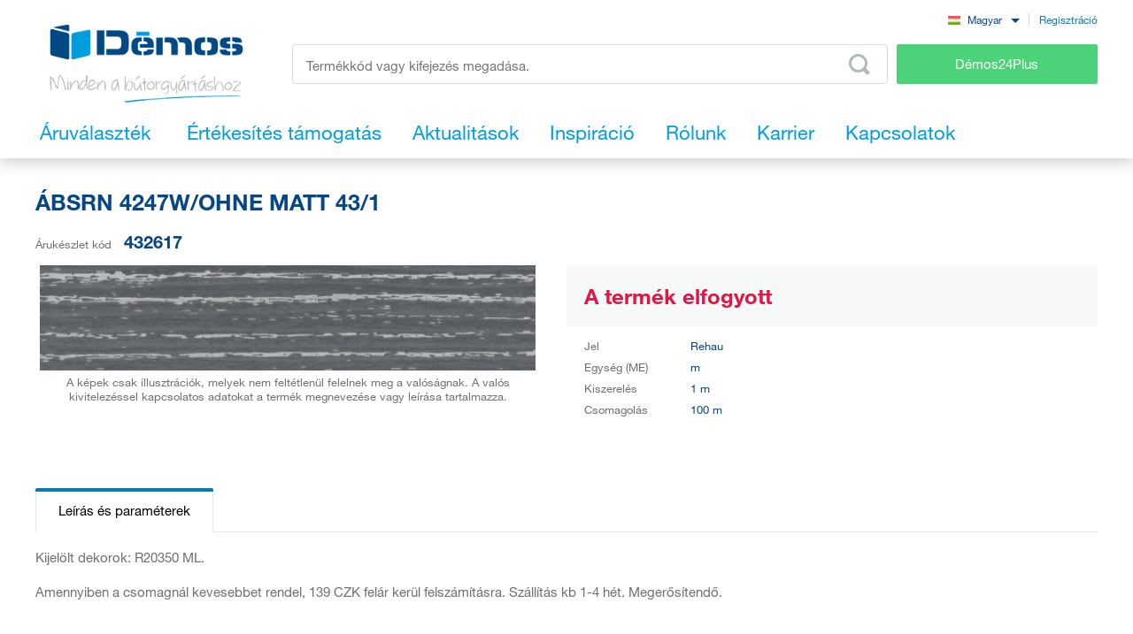

--- FILE ---
content_type: text/html; charset=UTF-8
request_url: https://www.demos-trade.hu/absrn-4247w-ohne-matt-43-1/
body_size: 120362
content:
<!DOCTYPE html>
<html lang="hu" class="no-js is-language-hu is-no-portal js-is-domain-b2b">
    <head>
            <script>
    Shopsys = window.Shopsys || {};
    Shopsys.gtm = Shopsys.gtm || {};

    Shopsys.gtm.dataPageType = "product";

    var dataLayer = [
        {"page":{"type":"product"},"user":{"id":0,"unitCode":"","ic":"","dic":"","state":"Anonymous","type":"Visitor","locale":"hu","last_login_at":"","company_name":"","rights_groups":null,"right_send_orders":0,"email":"","phone":"","street":"","city":"","countryCode":"","postalCode":"","firstname":"","lastname":""},"event":"ec.productDetail","ecommerce":{"detail":{"products":[{"name":"\u00c1BSRN 4247W\/OHNE MATT 43\/1","id":317169,"sku":"432617","mj":"m","price":0,"tax":0,"priceWithTax":0,"brand":"Rehau","availability":"V\u00e9gki\u00e1rus\u00edt\u00e1s","categories":[],"labels":[]}]}}}
    ];
</script>


        <!-- Google Tag Manager -->
<script>(function(w,d,s,l,i){w[l]=w[l]||[];w[l].push({'gtm.start':
new Date().getTime(),event:'gtm.js'});var f=d.getElementsByTagName(s)[0],
j=d.createElement(s),dl=l!='dataLayer'?'&l='+l:'';j.async=true;j.src=
'https://sgtm.demos-trade.hu/gtm.js?id='+i+dl;f.parentNode.insertBefore(j,f);
})(window,document,'script','dataLayer','GTM-M88TQRS');</script>
<!-- End Google Tag Manager -->

        <script async src="https://scripts.luigisbox.tech/LBX-295903.js"></script>
        <meta http-equiv="Content-Type" content="text/html; charset=utf-8">
        <meta name="viewport" content="width=device-width, initial-scale=1, shrink-to-fit=no, maximum-scale=5">
        <meta name="description" content="Minden a bútorgyártáshoz.">
        <meta http-equiv="X-UA-Compatible" content="IE=11" />
        <meta name = "format-detection" content = "telephone=no">
        
        <link rel="apple-touch-icon" sizes="57x57" href="/apple-touch-icon-57x57.png?v=2">
        <link rel="apple-touch-icon" sizes="60x60" href="/apple-touch-icon-60x60.png?v=2">
        <link rel="apple-touch-icon" sizes="72x72" href="/apple-touch-icon-72x72.png?v=2">
        <link rel="apple-touch-icon" sizes="180x180" href="/apple-touch-icon.png" />
        <link rel="icon" type="image/png" sizes="32x32" href="/favicon-32x32.png?v=2">
        <link rel="icon" type="image/png" sizes="16x16" href="/favicon-16x16.png?v=2">
        <link rel="icon" type="image/png" sizes="96x96" href="/favicon-96x96.png?v=2" />
        <link rel="manifest" href="/site.webmanifest">
        <link rel="mask-icon" href="/safari-pinned-tab.svg" color="#5bbad5">
        <meta name="msapplication-TileColor" content="#da532c">
        <meta name="theme-color" content="#ffffff">
        <meta name="apple-mobile-web-app-title" content="Démos" />
        <link rel="shortcut icon" href="/favicon.ico" />
        <link rel="icon" type="image/svg+xml" href="/favicon.svg?v=1" />

                        <link rel="stylesheet" type="text/css" href="/bundles/bmatznerjqueryui/css/flick/jquery-ui.css">
        <link rel="stylesheet" type="text/css" href="/assets/frontend/styles/index10_1767638607.css" media="screen, projection">
        <title>ÁBSRN 4247W/OHNE MATT 43/1 | Démos trade Kft</title>
                <meta name="facebook-domain-verification" content="kcoopxe7m5ktimwxddg1brv8cto006" />
    
            <meta name="google-site-verification" content="aV8XNAsha3lOY9Nmr8-pqYureSnl6QR8YZTS6xmVz7U" />
    
        <link rel="canonical" href="https://www.demos-trade.hu/absrn-4247w-ohne-matt-43-1/" />

    <link rel="alternate" hreflang="cs-CZ" href="https://www.demos-trade.cz" />
    <link rel="alternate" hreflang="sk-SK" href="https://www.demos-trade.sk" />
    <link rel="alternate" hreflang="en-GB" href="https://www.demos-trade.eu" />
    <link rel="alternate" hreflang="en-US" href="https://www.demos-trade.eu" />
    <link rel="alternate" hreflang="pl-PL" href="https://www.demos-trade.pl" />
    <link rel="alternate" hreflang="hu-HU" href="https://www.demos-trade.hu" />

    <link rel="alternate" hreflang="x-default" href="https://www.demos-trade.eu" />
    </head>

    <body 
        class="web  " 
        id="top"        data-restricted-category-ids="[]" 
        data-restricted-product-ids="[]"
        data-flags-with-colors="[{&quot;color-text&quot;:null,&quot;color-bg&quot;:&quot;#4cd278&quot;,&quot;title&quot;:&quot;\u00dajdons\u00e1g&quot;},{&quot;color-text&quot;:null,&quot;color-bg&quot;:&quot;#30b3ad&quot;,&quot;title&quot;:&quot;Ki\u00e1rus\u00edt\u00e1s&quot;},{&quot;color-text&quot;:&quot;#064786&quot;,&quot;color-bg&quot;:&quot;#f8d000&quot;,&quot;title&quot;:&quot;Akci\u00f3&quot;},{&quot;color-text&quot;:null,&quot;color-bg&quot;:&quot;#064786&quot;,&quot;title&quot;:&quot;K\u00fcl\u00f6nleges megrendel\u00e9s&quot;},{&quot;color-text&quot;:null,&quot;color-bg&quot;:&quot;#ed1717&quot;,&quot;title&quot;:&quot;Okos megold\u00e1s&quot;},{&quot;color-text&quot;:null,&quot;color-bg&quot;:&quot;#f01df0&quot;,&quot;title&quot;:&quot;Cs\u00f6kkentett min\u0151s\u00e9g&quot;},{&quot;color-text&quot;:&quot;#ffffff&quot;,&quot;color-bg&quot;:&quot;#064786&quot;,&quot;title&quot;:&quot;K\u00e9szlet&quot;}]"
        data-is-user-allowed-to-see-local-warehouse="false"
        data-search-group="unlimited"
    >
        <!-- Google Tag Manager (noscript) -->
<noscript>
<iframe src="https://www.googletagmanager.com/ns.html?id=GTM-M88TQRS" height="0" width="0" style="display:none;visibility:hidden"></iframe>
</noscript>
<!-- End Google Tag Manager (noscript) -->

        
        

                    <div class="web__in js-content">
        <div class="web__line web__line--shadow dont-print">
            <div class="web__header">
                        <header class="header" id="js-sticky-header">
        
        
        <div class="header__in">
            <div class="in-user display-none-tablet">
                                <div class="in-user__item">
                    <select class="input select-transparent js-country-selectric js-country-input js-set-country-ventus-code">
            <option
            value="https://www.demos-trade.cz" 
            data-img="/assets/frontend/images/countryFlags/CZ.png"
                    >
            Čeština
        </option>
            <option
            value="https://www.demos-trade.eu" 
            data-img="/assets/frontend/images/countryFlags/EN.png"
                    >
            English
        </option>
            <option
            value="https://www.demos-trade.sk" 
            data-img="/assets/frontend/images/countryFlags/SK.png"
                    >
            Slovenčina
        </option>
            <option
            value="https://www.demos-trade.pl" 
            data-img="/assets/frontend/images/countryFlags/PL.png"
                    >
            Polski
        </option>
            <option
            value="https://www.demos-trade.hu" 
            data-img="/assets/frontend/images/countryFlags/HU.png"
             selected="selected"        >
            Magyar
        </option>
            <option
            value="https://www.demos-trade.fr" 
            data-img="/assets/frontend/images/countryFlags/FR.png"
                    >
            Français
        </option>
    </select>

                </div>
                <div class="in-user__item in-user__item--border-left">
                    <a class="btn-link-style" href="https://www.demos24plus.com/registration/">Regisztráció</a>
                </div>
            </div>
            <div class="header__top">
                <div class="header__top__logo">
                                            <a class="logo" href="https://www.demos-trade.hu/">
                            <img src="/assets/frontend/images/logo-with-text-hu.png" alt="Online bolt">
                        </a>
                                    </div>
                <div class="header__top__middle">
                    <div class="header__top__middle__wrap">
                        <div class="header__top__middle__search">
                                <div class="search" id="js-product-search-autocomplete">
        <form action="https://www.demos-trade.hu/search" method="get">
            <div class="search__form">
                <input
                    aria-label="Írja be a termékkódot vagy a keresett kifejezést, pl. StrongMax"
                    type="text"
                    name="q"
                    value=""
                    class="input-no-style search__input js-responsive-placeholder"
                    id="js-product-search-autocomplete-input"
                    autocomplete="off"
                    data-change-placeholder-long-text="Írja be a termékkódot vagy a keresett kifejezést, pl. StrongMax"
                    data-change-placeholder-short-text="Termékkód vagy kifejezés megadása."
                    data-change-placeholder-ranges-px="0-479,1024-1449"
                    data-autocomplete-url="https://www.demos-trade.hu/search/autocomplete/"
                    maxlength="500"
                    />
                <button type="submit" class="btn-no-style search__form__button js-autocomplete-button" title="Odeslat vyhledávací formulář">
                    <i class="svg svg-search"></i>
                </button>
            </div>
            <div id="js-product-search-autocomplete-result"></div>
        </form>
    </div>

                        </div>
                        <a class="header__top__middle__search-button btn btn--success" href="https://www.demos24plus.com/">
                            Démos24Plus
                        </a>
                    </div>
                </div>
                <div class="header__top__info">
                    <div class="header__top__info__item header__top__info__item--only-mobile js-responsive-toggle" data-element="js-headerMenu" data-hide-on-click-out="true">
                        <div class="header__top__info__item__in">
                            <div class="header__top__info__item__icon">
                                <i class="svg svg-burger-menu"></i>
                            </div>
                        </div>
                    </div>
                </div>
            </div>
            <div class="header__bottom">
                <div
                    class="header__bottom__button
                                                        js-hover-intent-parent js-menu-mobile-show-button-parent"
                    data-hover-intent-interval="250"
                    data-hover-intent-timeout="250"
                    data-hover-intent-class-for-child="header__bottom__button__categories--hover"
                >
                    <div
                        class="header__bottom__button__in"
                        id="js-menu-mobile-show-button"
                        data-url="https://www.demos-trade.hu/categoryMenu/mobile/"
                    >
                        <span class="header__bottom__button__in__text header__bottom__button__in__text--close">
                            Árukészlet elrejtése
                        </span>
                        <span class="header__bottom__button__in__text header__bottom__button__in__text--classic">
                            Áruválaszték
                        </span>
                    </div>
                                            <div class="header__bottom__button__categories js-hover-intent-child">
                                                            <ul class="list-menu-main display-none-tablet js-menu-mobile-content">
            <li class="list-menu-main__item js-categories-hover-item">
            <a class="list-menu-main__item__link" href="https://www.demos-trade.hu/vasalatok-es-kiegeszito-anyagok/">
                Vasalatok és kiegészítő anyagok
            </a>
            <ul class="list-menu-main__sub js-categories-hover-subitem">
                                    <li class="list-menu-main__sub__item">
                        <a class="list-menu-main__sub__item__image" href="https://www.demos-trade.hu/butorpantok-es-vasalatok/" title="Bútorpántok és vasalatok">
                                <img  alt="Bútorpántok és vasalatok" title="Bútorpántok és vasalatok" src="https://www.demos-trade.hu/content/images/category/default/14.png" class="image-category" />
                        </a>
                        <div class="list-menu-main__sub__item__info">
                            <a class="list-menu-main__sub__item__main" href="https://www.demos-trade.hu/butorpantok-es-vasalatok/">
                                Bútorpántok és vasalatok
                            </a>
                            <ul class="list-menu-main__sub__item__sub">
                                                                    <li>
                                        <a href="https://www.demos-trade.hu/pantok/">
                                            Pántok
                                        </a>
                                    </li>
                                                                    <li>
                                        <a href="https://www.demos-trade.hu/felnyilo-mechanizmusok/">
                                            Felnyíló mechanizmusok
                                        </a>
                                    </li>
                                                            </ul>
                                                    </div>
                    </li>
                                    <li class="list-menu-main__sub__item">
                        <a class="list-menu-main__sub__item__image" href="https://www.demos-trade.hu/fioksinek/" title="Fióksínek">
                                <img  alt="Fióksínek" title="Fióksínek" src="https://www.demos-trade.hu/content/images/category/default/15.png" class="image-category" />
                        </a>
                        <div class="list-menu-main__sub__item__info">
                            <a class="list-menu-main__sub__item__main" href="https://www.demos-trade.hu/fioksinek/">
                                Fióksínek
                            </a>
                            <ul class="list-menu-main__sub__item__sub">
                                                                    <li>
                                        <a href="https://www.demos-trade.hu/kerekes/">
                                            Kerekes
                                        </a>
                                    </li>
                                                                    <li>
                                        <a href="https://www.demos-trade.hu/kerekes-oldalfallal/">
                                            Kerekes oldalfallal
                                        </a>
                                    </li>
                                                                    <li>
                                        <a href="https://www.demos-trade.hu/golyos/">
                                            Golyós
                                        </a>
                                    </li>
                                                                    <li>
                                        <a href="https://www.demos-trade.hu/rejtett-also-a-fa-fiokokhoz/">
                                            Rejtett (alsó) a fa fiókokhoz
                                        </a>
                                    </li>
                                                            </ul>
                                                            <a class="list-menu-main__sub__item__more" href="https://www.demos-trade.hu/fioksinek/">
                                    minden megjelenítése
                                </a>
                                                    </div>
                    </li>
                                    <li class="list-menu-main__sub__item">
                        <a class="list-menu-main__sub__item__image" href="https://www.demos-trade.hu/butor-zarak/" title="Bútor zárak">
                                <img  alt="Bútor zárak" title="Bútor zárak" src="https://www.demos-trade.hu/content/images/category/default/30.png" class="image-category" />
                        </a>
                        <div class="list-menu-main__sub__item__info">
                            <a class="list-menu-main__sub__item__main" href="https://www.demos-trade.hu/butor-zarak/">
                                Bútor zárak
                            </a>
                            <ul class="list-menu-main__sub__item__sub">
                                                                    <li>
                                        <a href="https://www.demos-trade.hu/mechanikus-zarak/">
                                            Mechanikus zárak
                                        </a>
                                    </li>
                                                                    <li>
                                        <a href="https://www.demos-trade.hu/elektromos-zar/">
                                            Elektromos zár
                                        </a>
                                    </li>
                                                            </ul>
                                                    </div>
                    </li>
                                    <li class="list-menu-main__sub__item">
                        <a class="list-menu-main__sub__item__image" href="https://www.demos-trade.hu/fogantyuk-fogasok/" title="Fogantyúk, fogasok">
                                <img  alt="Fogantyúk, fogasok" title="Fogantyúk, fogasok" src="https://www.demos-trade.hu/content/images/category/default/17.png" class="image-category" />
                        </a>
                        <div class="list-menu-main__sub__item__info">
                            <a class="list-menu-main__sub__item__main" href="https://www.demos-trade.hu/fogantyuk-fogasok/">
                                Fogantyúk, fogasok
                            </a>
                            <ul class="list-menu-main__sub__item__sub">
                                                                    <li>
                                        <a href="https://www.demos-trade.hu/fogantyuk/">
                                            Fogantyúk
                                        </a>
                                    </li>
                                                                    <li>
                                        <a href="https://www.demos-trade.hu/butorgombok/">
                                            Bútorgombok
                                        </a>
                                    </li>
                                                                    <li>
                                        <a href="https://www.demos-trade.hu/sullyesztett-fogantyuk/">
                                            Süllyesztett fogantyúk
                                        </a>
                                    </li>
                                                                    <li>
                                        <a href="https://www.demos-trade.hu/tartozekok-fogantyukhoz/">
                                            Tartozékok fogantyúkhoz
                                        </a>
                                    </li>
                                                            </ul>
                                                            <a class="list-menu-main__sub__item__more" href="https://www.demos-trade.hu/fogantyuk-fogasok/">
                                    minden megjelenítése
                                </a>
                                                    </div>
                    </li>
                                    <li class="list-menu-main__sub__item">
                        <a class="list-menu-main__sub__item__image" href="https://www.demos-trade.hu/ajtokilincsek-pantok-zarak/" title="Ajtókilincsek, pántok, zárak">
                                <img  alt="Ajtókilincsek, pántok, zárak" title="Ajtókilincsek, pántok, zárak" src="https://www.demos-trade.hu/content/images/category/default/18.jpg" class="image-category" />
                        </a>
                        <div class="list-menu-main__sub__item__info">
                            <a class="list-menu-main__sub__item__main" href="https://www.demos-trade.hu/ajtokilincsek-pantok-zarak/">
                                Ajtókilincsek, pántok, zárak
                            </a>
                            <ul class="list-menu-main__sub__item__sub">
                                                                    <li>
                                        <a href="https://www.demos-trade.hu/ajtokilincsek/">
                                            Ajtókilincsek
                                        </a>
                                    </li>
                                                                    <li>
                                        <a href="https://www.demos-trade.hu/fogantyu/">
                                            Fogantyú
                                        </a>
                                    </li>
                                                                    <li>
                                        <a href="https://www.demos-trade.hu/ajtopantok/">
                                            Ajtópántok
                                        </a>
                                    </li>
                                                                    <li>
                                        <a href="https://www.demos-trade.hu/zarak/">
                                            Zárak
                                        </a>
                                    </li>
                                                            </ul>
                                                            <a class="list-menu-main__sub__item__more" href="https://www.demos-trade.hu/ajtokilincsek-pantok-zarak/">
                                    minden megjelenítése
                                </a>
                                                    </div>
                    </li>
                                    <li class="list-menu-main__sub__item">
                        <a class="list-menu-main__sub__item__image" href="https://www.demos-trade.hu/ajto-vasalatok/" title="Ajtó vasalatok">
                                <img  alt="Ajtó vasalatok" title="Ajtó vasalatok" src="https://www.demos-trade.hu/content/images/category/default/19.png" class="image-category" />
                        </a>
                        <div class="list-menu-main__sub__item__info">
                            <a class="list-menu-main__sub__item__main" href="https://www.demos-trade.hu/ajto-vasalatok/">
                                Ajtó vasalatok
                            </a>
                            <ul class="list-menu-main__sub__item__sub">
                                                                    <li>
                                        <a href="https://www.demos-trade.hu/belteri/">
                                            Beltéri
                                        </a>
                                    </li>
                                                                    <li>
                                        <a href="https://www.demos-trade.hu/szekreny/">
                                            Szekrény
                                        </a>
                                    </li>
                                                            </ul>
                                                    </div>
                    </li>
                                    <li class="list-menu-main__sub__item">
                        <a class="list-menu-main__sub__item__image" href="https://www.demos-trade.hu/drot-program/" title="Drót program">
                                <img  alt="Drót program" title="Drót program" src="https://www.demos-trade.hu/content/images/category/default/20.png" class="image-category" />
                        </a>
                        <div class="list-menu-main__sub__item__info">
                            <a class="list-menu-main__sub__item__main" href="https://www.demos-trade.hu/drot-program/">
                                Drót program
                            </a>
                            <ul class="list-menu-main__sub__item__sub">
                                                                    <li>
                                        <a href="https://www.demos-trade.hu/konyhai/">
                                            Konyhai
                                        </a>
                                    </li>
                                                                    <li>
                                        <a href="https://www.demos-trade.hu/gardrob/">
                                            Gardrób
                                        </a>
                                    </li>
                                                            </ul>
                                                    </div>
                    </li>
                                    <li class="list-menu-main__sub__item">
                        <a class="list-menu-main__sub__item__image" href="https://www.demos-trade.hu/osszekoto-vasalatok/" title="Összekötő vasalatok">
                                <img  alt="Összekötő vasalatok" title="Összekötő vasalatok" src="https://www.demos-trade.hu/content/images/category/default/21.png" class="image-category" />
                        </a>
                        <div class="list-menu-main__sub__item__info">
                            <a class="list-menu-main__sub__item__main" href="https://www.demos-trade.hu/osszekoto-vasalatok/">
                                Összekötő vasalatok
                            </a>
                            <ul class="list-menu-main__sub__item__sub">
                                                                    <li>
                                        <a href="https://www.demos-trade.hu/polcok-korpuszok/">
                                            Polcok/korpuszok
                                        </a>
                                    </li>
                                                                    <li>
                                        <a href="https://www.demos-trade.hu/munkalapokhoz/">
                                            Munkalapokhoz
                                        </a>
                                    </li>
                                                                    <li>
                                        <a href="https://www.demos-trade.hu/tiplik-lamellak-foltjavito-anyag/">
                                            Tiplik, lamellák, foltjavító anyag
                                        </a>
                                    </li>
                                                                    <li>
                                        <a href="https://www.demos-trade.hu/tartoelemek-osszekoto-sarokvas-es-lemez/">
                                            Tartóelemek, összekötő sarokvas és lemez
                                        </a>
                                    </li>
                                                            </ul>
                                                            <a class="list-menu-main__sub__item__more" href="https://www.demos-trade.hu/osszekoto-vasalatok/">
                                    minden megjelenítése
                                </a>
                                                    </div>
                    </li>
                                    <li class="list-menu-main__sub__item">
                        <a class="list-menu-main__sub__item__image" href="https://www.demos-trade.hu/asztallabak-allith-labak-kerekek/" title="Asztallábak, állíth. lábak, kerekek">
                                <img  alt="Asztallábak, állíth. lábak, kerekek" title="Asztallábak, állíth. lábak, kerekek" src="https://www.demos-trade.hu/content/images/category/default/22.png" class="image-category" />
                        </a>
                        <div class="list-menu-main__sub__item__info">
                            <a class="list-menu-main__sub__item__main" href="https://www.demos-trade.hu/asztallabak-allith-labak-kerekek/">
                                Asztallábak, állíth. lábak, kerekek
                            </a>
                            <ul class="list-menu-main__sub__item__sub">
                                                                    <li>
                                        <a href="https://www.demos-trade.hu/asztallabak/">
                                            Asztallábak
                                        </a>
                                    </li>
                                                                    <li>
                                        <a href="https://www.demos-trade.hu/allithato-labak/">
                                            Állítható lábak
                                        </a>
                                    </li>
                                                                    <li>
                                        <a href="https://www.demos-trade.hu/kerekek/">
                                            Kerekek
                                        </a>
                                    </li>
                                                                    <li>
                                        <a href="https://www.demos-trade.hu/butorlabak/">
                                            Bútorlábak
                                        </a>
                                    </li>
                                                            </ul>
                                                            <a class="list-menu-main__sub__item__more" href="https://www.demos-trade.hu/asztallabak-allith-labak-kerekek/">
                                    minden megjelenítése
                                </a>
                                                    </div>
                    </li>
                                    <li class="list-menu-main__sub__item">
                        <a class="list-menu-main__sub__item__image" href="https://www.demos-trade.hu/mosogatok-evoeszkoztartok-kosarak/" title="Mosogatók, evőeszköztartók, kosarak">
                                <img  alt="Mosogatók, evőeszköztartók, kosarak" title="Mosogatók, evőeszköztartók, kosarak" src="https://www.demos-trade.hu/content/images/category/default/23.png" class="image-category" />
                        </a>
                        <div class="list-menu-main__sub__item__info">
                            <a class="list-menu-main__sub__item__main" href="https://www.demos-trade.hu/mosogatok-evoeszkoztartok-kosarak/">
                                Mosogatók, evőeszköztartók, kosarak
                            </a>
                            <ul class="list-menu-main__sub__item__sub">
                                                                    <li>
                                        <a href="https://www.demos-trade.hu/mosogatok/">
                                            Mosogatók
                                        </a>
                                    </li>
                                                                    <li>
                                        <a href="https://www.demos-trade.hu/csaptelepek/">
                                            Csaptelepek
                                        </a>
                                    </li>
                                                                    <li>
                                        <a href="https://www.demos-trade.hu/evoeszkoztartok-csuszasgatlo-betetek/">
                                            Evőeszköztartók, csúszásgátló betétek
                                        </a>
                                    </li>
                                                                    <li>
                                        <a href="https://www.demos-trade.hu/szemetesek-sorterek/">
                                            Szemetesek, Sorterek
                                        </a>
                                    </li>
                                                            </ul>
                                                            <a class="list-menu-main__sub__item__more" href="https://www.demos-trade.hu/mosogatok-evoeszkoztartok-kosarak/">
                                    minden megjelenítése
                                </a>
                                                    </div>
                    </li>
                                    <li class="list-menu-main__sub__item">
                        <a class="list-menu-main__sub__item__image" href="https://www.demos-trade.hu/vilagitotestek/" title="Világítótestek">
                                <img  alt="Világítótestek" title="Világítótestek" src="https://www.demos-trade.hu/content/images/category/default/24.png" class="image-category" />
                        </a>
                        <div class="list-menu-main__sub__item__info">
                            <a class="list-menu-main__sub__item__main" href="https://www.demos-trade.hu/vilagitotestek/">
                                Világítótestek
                            </a>
                            <ul class="list-menu-main__sub__item__sub">
                                                                    <li>
                                        <a href="https://www.demos-trade.hu/led-vilagitotestek/">
                                            Led világítótestek
                                        </a>
                                    </li>
                                                                    <li>
                                        <a href="https://www.demos-trade.hu/led-szalagok/">
                                            LED szalagok
                                        </a>
                                    </li>
                                                                    <li>
                                        <a href="https://www.demos-trade.hu/led-tartozekok/">
                                            LED tartozékok
                                        </a>
                                    </li>
                                                                    <li>
                                        <a href="https://www.demos-trade.hu/spotlampak/">
                                            Spotlámpák
                                        </a>
                                    </li>
                                                            </ul>
                                                            <a class="list-menu-main__sub__item__more" href="https://www.demos-trade.hu/vilagitotestek/">
                                    minden megjelenítése
                                </a>
                                                    </div>
                    </li>
                                    <li class="list-menu-main__sub__item">
                        <a class="list-menu-main__sub__item__image" href="https://www.demos-trade.hu/irodai-felszereles/" title="Irodai felszerelés">
                                <img  alt="Irodai felszerelés" title="Irodai felszerelés" src="https://www.demos-trade.hu/content/images/category/default/25.png" class="image-category" />
                        </a>
                        <div class="list-menu-main__sub__item__info">
                            <a class="list-menu-main__sub__item__main" href="https://www.demos-trade.hu/irodai-felszereles/">
                                Irodai felszerelés
                            </a>
                            <ul class="list-menu-main__sub__item__sub">
                                                                    <li>
                                        <a href="https://www.demos-trade.hu/irodai-kontenerek-es-szekrenyek-kompl/">
                                            Irodai konténerek és szekrények - kompl.
                                        </a>
                                    </li>
                                                                    <li>
                                        <a href="https://www.demos-trade.hu/asztalszerkezet/">
                                            Asztalszerkezet
                                        </a>
                                    </li>
                                                                    <li>
                                        <a href="https://www.demos-trade.hu/kabelkivezetok/">
                                            Kábelkivezetők
                                        </a>
                                    </li>
                                                                    <li>
                                        <a href="https://www.demos-trade.hu/irodai-elektromos-konnektorok/">
                                            Irodai elektromos konnektorok
                                        </a>
                                    </li>
                                                            </ul>
                                                            <a class="list-menu-main__sub__item__more" href="https://www.demos-trade.hu/irodai-felszereles/">
                                    minden megjelenítése
                                </a>
                                                    </div>
                    </li>
                                    <li class="list-menu-main__sub__item">
                        <a class="list-menu-main__sub__item__image" href="https://www.demos-trade.hu/redonyok/" title="Redőnyök">
                                <img  alt="Redőnyök" title="Redőnyök" src="https://www.demos-trade.hu/content/images/category/default/26.png" class="image-category" />
                        </a>
                        <div class="list-menu-main__sub__item__info">
                            <a class="list-menu-main__sub__item__main" href="https://www.demos-trade.hu/redonyok/">
                                Redőnyök
                            </a>
                            <ul class="list-menu-main__sub__item__sub">
                                                                    <li>
                                        <a href="https://www.demos-trade.hu/redony-szettek/">
                                            Redőny-szettek
                                        </a>
                                    </li>
                                                                    <li>
                                        <a href="https://www.demos-trade.hu/redonyok-meretre/">
                                            Redőnyök méretre
                                        </a>
                                    </li>
                                                            </ul>
                                                    </div>
                    </li>
                                    <li class="list-menu-main__sub__item">
                        <a class="list-menu-main__sub__item__image" href="https://www.demos-trade.hu/asztal-agy-es-hpl-vasalat/" title="Asztal, ágy és HPL vasalat">
                                <img  alt="Asztal, ágy és HPL vasalat" title="Asztal, ágy és HPL vasalat" src="https://www.demos-trade.hu/content/images/category/default/27.jpg" class="image-category" />
                        </a>
                        <div class="list-menu-main__sub__item__info">
                            <a class="list-menu-main__sub__item__main" href="https://www.demos-trade.hu/asztal-agy-es-hpl-vasalat/">
                                Asztal, ágy és HPL vasalat
                            </a>
                            <ul class="list-menu-main__sub__item__sub">
                                                                    <li>
                                        <a href="https://www.demos-trade.hu/agyemelok/">
                                            Ágyemelők
                                        </a>
                                    </li>
                                                                    <li>
                                        <a href="https://www.demos-trade.hu/agyvasalat/">
                                            Ágyvasalat
                                        </a>
                                    </li>
                                                                    <li>
                                        <a href="https://www.demos-trade.hu/asztal-vasalatok/">
                                            Asztal vasalatok
                                        </a>
                                    </li>
                                                                    <li>
                                        <a href="https://www.demos-trade.hu/forgotarcsak/">
                                            Forgótárcsák
                                        </a>
                                    </li>
                                                            </ul>
                                                            <a class="list-menu-main__sub__item__more" href="https://www.demos-trade.hu/asztal-agy-es-hpl-vasalat/">
                                    minden megjelenítése
                                </a>
                                                    </div>
                    </li>
                                    <li class="list-menu-main__sub__item">
                        <a class="list-menu-main__sub__item__image" href="https://www.demos-trade.hu/gepek-szerszamok-es-tartozekok/" title="Gépek, szerszámok és tartozékok">
                                <img  alt="Gépek, szerszámok és tartozékok" title="Gépek, szerszámok és tartozékok" src="https://www.demos-trade.hu/content/images/category/default/28.png" class="image-category" />
                        </a>
                        <div class="list-menu-main__sub__item__info">
                            <a class="list-menu-main__sub__item__main" href="https://www.demos-trade.hu/gepek-szerszamok-es-tartozekok/">
                                Gépek, szerszámok és tartozékok
                            </a>
                            <ul class="list-menu-main__sub__item__sub">
                                                                    <li>
                                        <a href="https://www.demos-trade.hu/elektromos-szerszamok/">
                                            Elektromos szerszámok
                                        </a>
                                    </li>
                                                                    <li>
                                        <a href="https://www.demos-trade.hu/gepek/">
                                            Gépek
                                        </a>
                                    </li>
                                                            </ul>
                                                    </div>
                    </li>
                                    <li class="list-menu-main__sub__item">
                        <a class="list-menu-main__sub__item__image" href="https://www.demos-trade.hu/aluminium-program/" title="Alumínium program">
                                <img  alt="Alumínium program" title="Alumínium program" src="https://www.demos-trade.hu/content/images/category/default/29.png" class="image-category" />
                        </a>
                        <div class="list-menu-main__sub__item__info">
                            <a class="list-menu-main__sub__item__main" href="https://www.demos-trade.hu/aluminium-program/">
                                Alumínium program
                            </a>
                            <ul class="list-menu-main__sub__item__sub">
                                                                    <li>
                                        <a href="https://www.demos-trade.hu/profilok-munkalapokhoz/">
                                            Profilok munkalapokhoz
                                        </a>
                                    </li>
                                                                    <li>
                                        <a href="https://www.demos-trade.hu/szellozoracsok/">
                                            Szellőzőrácsok
                                        </a>
                                    </li>
                                                                    <li>
                                        <a href="https://www.demos-trade.hu/hatfalak-vertiko-make-me-qbit-sevroll/">
                                            Hátfalak, Vertiko, Make Me,Qbit,Sevroll
                                        </a>
                                    </li>
                                                            </ul>
                                                    </div>
                    </li>
                            </ul>
        </li>
            <li class="list-menu-main__item js-categories-hover-item">
            <a class="list-menu-main__item__link" href="https://www.demos-trade.hu/siklapos-anyagok/">
                Síklapos anyagok
            </a>
            <ul class="list-menu-main__sub js-categories-hover-subitem">
                                    <li class="list-menu-main__sub__item">
                        <a class="list-menu-main__sub__item__image" href="https://www.demos-trade.hu/hpl-lemezek/" title="HPL lemezek">
                                <img  alt="HPL lemezek" title="HPL lemezek" src="https://www.demos-trade.hu/content/images/category/default/31.png" class="image-category" />
                        </a>
                        <div class="list-menu-main__sub__item__info">
                            <a class="list-menu-main__sub__item__main" href="https://www.demos-trade.hu/hpl-lemezek/">
                                HPL lemezek
                            </a>
                            <ul class="list-menu-main__sub__item__sub">
                                                                    <li>
                                        <a href="https://www.demos-trade.hu/laminalt-ffl/">
                                            Laminált FFL
                                        </a>
                                    </li>
                                                                    <li>
                                        <a href="https://www.demos-trade.hu/mdfl-laminalt/">
                                            MDFL laminált
                                        </a>
                                    </li>
                                                                    <li>
                                        <a href="https://www.demos-trade.hu/hdf-lakkozott/">
                                            HDF lakkozott
                                        </a>
                                    </li>
                                                                    <li>
                                        <a href="https://www.demos-trade.hu/ajto-burkolatok/">
                                            Ajtó burkolatok
                                        </a>
                                    </li>
                                                            </ul>
                                                            <a class="list-menu-main__sub__item__more" href="https://www.demos-trade.hu/hpl-lemezek/">
                                    minden megjelenítése
                                </a>
                                                    </div>
                    </li>
                                    <li class="list-menu-main__sub__item">
                        <a class="list-menu-main__sub__item__image" href="https://www.demos-trade.hu/furnerozott-lapanyagok/" title="Furnérozott lapanyagok">
                                <img  alt="Furnérozott lapanyagok" title="Furnérozott lapanyagok" src="https://www.demos-trade.hu/content/images/category/default/32.png" class="image-category" />
                        </a>
                        <div class="list-menu-main__sub__item__info">
                            <a class="list-menu-main__sub__item__main" href="https://www.demos-trade.hu/furnerozott-lapanyagok/">
                                Furnérozott lapanyagok
                            </a>
                            <ul class="list-menu-main__sub__item__sub">
                                                                    <li>
                                        <a href="https://www.demos-trade.hu/ffl-furnerozott/">
                                            FFL furnérozott
                                        </a>
                                    </li>
                                                                    <li>
                                        <a href="https://www.demos-trade.hu/retegelt-lemezek-2/">
                                            Rétegelt lemezek
                                        </a>
                                    </li>
                                                                    <li>
                                        <a href="https://www.demos-trade.hu/shinnoki/">
                                            Shinnoki
                                        </a>
                                    </li>
                                                                    <li>
                                        <a href="https://www.demos-trade.hu/furnerozott-anyagok-mintak/">
                                            Furnérozott anyagok - minták
                                        </a>
                                    </li>
                                                            </ul>
                                                    </div>
                    </li>
                                    <li class="list-menu-main__sub__item">
                        <a class="list-menu-main__sub__item__image" href="https://www.demos-trade.hu/szerkezeti-anyag-alap-lapok/" title="Szerkezeti anyag, alap lapok">
                                <img  alt="Szerkezeti anyag, alap lapok" title="Szerkezeti anyag, alap lapok" src="https://www.demos-trade.hu/content/images/category/default/33.png" class="image-category" />
                        </a>
                        <div class="list-menu-main__sub__item__info">
                            <a class="list-menu-main__sub__item__main" href="https://www.demos-trade.hu/szerkezeti-anyag-alap-lapok/">
                                Szerkezeti anyag, alap lapok
                            </a>
                            <ul class="list-menu-main__sub__item__sub">
                                                                    <li>
                                        <a href="https://www.demos-trade.hu/ffln/">
                                            FFLN
                                        </a>
                                    </li>
                                                                    <li>
                                        <a href="https://www.demos-trade.hu/mdfn-natur/">
                                            MDFN   natúr
                                        </a>
                                    </li>
                                                                    <li>
                                        <a href="https://www.demos-trade.hu/sololit-3/">
                                            Sololit
                                        </a>
                                    </li>
                                                                    <li>
                                        <a href="https://www.demos-trade.hu/enyvezett-lapok/">
                                            Enyvezett lapok
                                        </a>
                                    </li>
                                                            </ul>
                                                    </div>
                    </li>
                                    <li class="list-menu-main__sub__item">
                        <a class="list-menu-main__sub__item__image" href="https://www.demos-trade.hu/munkalapok-es-hatlapok/" title="Munkalapok és hátlapok">
                                <img  alt="Munkalapok és hátlapok" title="Munkalapok és hátlapok" src="https://www.demos-trade.hu/content/images/category/default/34.png" class="image-category" />
                        </a>
                        <div class="list-menu-main__sub__item__info">
                            <a class="list-menu-main__sub__item__main" href="https://www.demos-trade.hu/munkalapok-es-hatlapok/">
                                Munkalapok és hátlapok
                            </a>
                            <ul class="list-menu-main__sub__item__sub">
                                                                    <li>
                                        <a href="https://www.demos-trade.hu/munkalapok-2/">
                                            Munkalapok
                                        </a>
                                    </li>
                                                                    <li>
                                        <a href="https://www.demos-trade.hu/hatlapok-munkalapokhoz/">
                                            Hátlapok munkalapokhoz
                                        </a>
                                    </li>
                                                            </ul>
                                                    </div>
                    </li>
                                    <li class="list-menu-main__sub__item">
                        <a class="list-menu-main__sub__item__image" href="https://www.demos-trade.hu/dekorativ-anyagok/" title="Dekoratív anyagok">
                                <img  alt="Dekoratív anyagok" title="Dekoratív anyagok" src="https://www.demos-trade.hu/content/images/category/default/35.png" class="image-category" />
                        </a>
                        <div class="list-menu-main__sub__item__info">
                            <a class="list-menu-main__sub__item__main" href="https://www.demos-trade.hu/dekorativ-anyagok/">
                                Dekoratív anyagok
                            </a>
                            <ul class="list-menu-main__sub__item__sub">
                                                                    <li>
                                        <a href="https://www.demos-trade.hu/mukovek/">
                                            Műkövek
                                        </a>
                                    </li>
                                                            </ul>
                                                    </div>
                    </li>
                                    <li class="list-menu-main__sub__item">
                        <a class="list-menu-main__sub__item__image" href="https://www.demos-trade.hu/fenyes-es-matt-lapok/" title="Fényes és matt lapok">
                                <img  alt="Fényes és matt lapok" title="Fényes és matt lapok" src="https://www.demos-trade.hu/content/images/category/default/36.png" class="image-category" />
                        </a>
                        <div class="list-menu-main__sub__item__info">
                            <a class="list-menu-main__sub__item__main" href="https://www.demos-trade.hu/fenyes-es-matt-lapok/">
                                Fényes és matt lapok
                            </a>
                            <ul class="list-menu-main__sub__item__sub">
                                                                    <li>
                                        <a href="https://www.demos-trade.hu/laminalt-lapok/">
                                            Laminált lapok
                                        </a>
                                    </li>
                                                                    <li>
                                        <a href="https://www.demos-trade.hu/akril-foliaval-burkolt-lapok/">
                                            Akril fóliával burkolt lapok
                                        </a>
                                    </li>
                                                                    <li>
                                        <a href="https://www.demos-trade.hu/perfectsense/">
                                            PerfectSense
                                        </a>
                                    </li>
                                                                    <li>
                                        <a href="https://www.demos-trade.hu/rauvisio-crystal/">
                                            Rauvisio Crystal
                                        </a>
                                    </li>
                                                            </ul>
                                                            <a class="list-menu-main__sub__item__more" href="https://www.demos-trade.hu/fenyes-es-matt-lapok/">
                                    minden megjelenítése
                                </a>
                                                    </div>
                    </li>
                                    <li class="list-menu-main__sub__item">
                        <a class="list-menu-main__sub__item__image" href="https://www.demos-trade.hu/hpl-2/" title="HPL és kompakt lemezek">
                                <img  alt="HPL és kompakt lemezek" title="HPL és kompakt lemezek" src="https://www.demos-trade.hu/content/images/category/default/37.png" class="image-category" />
                        </a>
                        <div class="list-menu-main__sub__item__info">
                            <a class="list-menu-main__sub__item__main" href="https://www.demos-trade.hu/hpl-2/">
                                HPL és kompakt lemezek
                            </a>
                            <ul class="list-menu-main__sub__item__sub">
                                                                    <li>
                                        <a href="https://www.demos-trade.hu/hpl/">
                                            HPL
                                        </a>
                                    </li>
                                                                    <li>
                                        <a href="https://www.demos-trade.hu/fem-laminatok/">
                                            Fém laminátok
                                        </a>
                                    </li>
                                                                    <li>
                                        <a href="https://www.demos-trade.hu/laminalt-lapok-2/">
                                            Laminált lapok
                                        </a>
                                    </li>
                                                                    <li>
                                        <a href="https://www.demos-trade.hu/kompakt-lemezek/">
                                            Kompakt lemezek
                                        </a>
                                    </li>
                                                            </ul>
                                                            <a class="list-menu-main__sub__item__more" href="https://www.demos-trade.hu/hpl-2/">
                                    minden megjelenítése
                                </a>
                                                    </div>
                    </li>
                                    <li class="list-menu-main__sub__item">
                        <a class="list-menu-main__sub__item__image" href="https://www.demos-trade.hu/butorajtok/" title="Bútorajtók">
                                <img  alt="Bútorajtók" title="Bútorajtók" src="https://www.demos-trade.hu/content/images/category/default/38.png" class="image-category" />
                        </a>
                        <div class="list-menu-main__sub__item__info">
                            <a class="list-menu-main__sub__item__main" href="https://www.demos-trade.hu/butorajtok/">
                                Bútorajtók
                            </a>
                            <ul class="list-menu-main__sub__item__sub">
                                                            </ul>
                                                    </div>
                    </li>
                                    <li class="list-menu-main__sub__item">
                        <a class="list-menu-main__sub__item__image" href="https://www.demos-trade.hu/epitoanyagok/" title="Építőanyagok">
                                <img  alt="Építőanyagok" title="Építőanyagok" src="https://www.demos-trade.hu/content/images/category/default/39.png" class="image-category" />
                        </a>
                        <div class="list-menu-main__sub__item__info">
                            <a class="list-menu-main__sub__item__main" href="https://www.demos-trade.hu/epitoanyagok/">
                                Építőanyagok
                            </a>
                            <ul class="list-menu-main__sub__item__sub">
                                                                    <li>
                                        <a href="https://www.demos-trade.hu/siklapok/">
                                            Síklapok
                                        </a>
                                    </li>
                                                                    <li>
                                        <a href="https://www.demos-trade.hu/massziv-tomorfa/">
                                            Masszív-tömörfa
                                        </a>
                                    </li>
                                                                    <li>
                                        <a href="https://www.demos-trade.hu/egyebek/">
                                            Egyebek
                                        </a>
                                    </li>
                                                            </ul>
                                                    </div>
                    </li>
                                    <li class="list-menu-main__sub__item">
                        <a class="list-menu-main__sub__item__image" href="https://www.demos-trade.hu/tomor-faanyagok/" title="Tömör faanyagok">
                                <img  alt="Tömör faanyagok" title="Tömör faanyagok" src="https://www.demos-trade.hu/content/images/category/default/40.png" class="image-category" />
                        </a>
                        <div class="list-menu-main__sub__item__info">
                            <a class="list-menu-main__sub__item__main" href="https://www.demos-trade.hu/tomor-faanyagok/">
                                Tömör faanyagok
                            </a>
                            <ul class="list-menu-main__sub__item__sub">
                                                                    <li>
                                        <a href="https://www.demos-trade.hu/padlok/">
                                            Padlók
                                        </a>
                                    </li>
                                                                    <li>
                                        <a href="https://www.demos-trade.hu/terasz/">
                                            Terasz
                                        </a>
                                    </li>
                                                                    <li>
                                        <a href="https://www.demos-trade.hu/fureszaru/">
                                            Fűrészárú
                                        </a>
                                    </li>
                                                                    <li>
                                        <a href="https://www.demos-trade.hu/biolapok/">
                                            Biolapok
                                        </a>
                                    </li>
                                                            </ul>
                                                            <a class="list-menu-main__sub__item__more" href="https://www.demos-trade.hu/tomor-faanyagok/">
                                    minden megjelenítése
                                </a>
                                                    </div>
                    </li>
                                    <li class="list-menu-main__sub__item">
                        <a class="list-menu-main__sub__item__image" href="https://www.demos-trade.hu/retegelt-lemezek/" title="Rétegelt lemezek">
                                <img  alt="Rétegelt lemezek" title="Rétegelt lemezek" src="https://www.demos-trade.hu/content/images/category/default/41.png" class="image-category" />
                        </a>
                        <div class="list-menu-main__sub__item__info">
                            <a class="list-menu-main__sub__item__main" href="https://www.demos-trade.hu/retegelt-lemezek/">
                                Rétegelt lemezek
                            </a>
                            <ul class="list-menu-main__sub__item__sub">
                                                                    <li>
                                        <a href="https://www.demos-trade.hu/furnerlap-asztalosoknak/">
                                            Furnérlap - asztalosoknak
                                        </a>
                                    </li>
                                                                    <li>
                                        <a href="https://www.demos-trade.hu/furnerlap-vizallo/">
                                            Furnérlap - vízálló
                                        </a>
                                    </li>
                                                                    <li>
                                        <a href="https://www.demos-trade.hu/furnerlap-foliazott-csuszasgatlo/">
                                            Furnérlap - fóliázott, csúszásgátló
                                        </a>
                                    </li>
                                                                    <li>
                                        <a href="https://www.demos-trade.hu/furnerlap-foliazott-sima/">
                                            Furnérlap - fóliázott, sima
                                        </a>
                                    </li>
                                                            </ul>
                                                    </div>
                    </li>
                            </ul>
        </li>
            <li class="list-menu-main__item js-categories-hover-item">
            <a class="list-menu-main__item__link" href="https://www.demos-trade.hu/elzarok-vizvetok-ragasztok/">
                Élzárók, vízvetők, ragasztók
            </a>
            <ul class="list-menu-main__sub js-categories-hover-subitem">
                                    <li class="list-menu-main__sub__item">
                        <a class="list-menu-main__sub__item__image" href="https://www.demos-trade.hu/elzarok/" title="Élzárók">
                                <img  alt="Élzárók" title="Élzárók" src="https://www.demos-trade.hu/content/images/category/default/42.png" class="image-category" />
                        </a>
                        <div class="list-menu-main__sub__item__info">
                            <a class="list-menu-main__sub__item__main" href="https://www.demos-trade.hu/elzarok/">
                                Élzárók
                            </a>
                            <ul class="list-menu-main__sub__item__sub">
                                                                    <li>
                                        <a href="https://www.demos-trade.hu/abs-elzarok/">
                                            ÁBS élzárók
                                        </a>
                                    </li>
                                                                    <li>
                                        <a href="https://www.demos-trade.hu/elzarok-munkalpokhoz/">
                                            Élzárók munkalpokhoz
                                        </a>
                                    </li>
                                                                    <li>
                                        <a href="https://www.demos-trade.hu/furnerozott-elzarok/">
                                            Furnérozott élzárók
                                        </a>
                                    </li>
                                                                    <li>
                                        <a href="https://www.demos-trade.hu/melamin-elzarok/">
                                            Melamin élzárók
                                        </a>
                                    </li>
                                                            </ul>
                                                    </div>
                    </li>
                                    <li class="list-menu-main__sub__item">
                        <a class="list-menu-main__sub__item__image" href="https://www.demos-trade.hu/vizvetok-labazat-profilok-vedo-lemezek/" title="Vízvetők, lábazat profilok, védő lemezek">
                                <img  alt="Vízvetők, lábazat profilok, védő lemezek" title="Vízvetők, lábazat profilok, védő lemezek" src="https://www.demos-trade.hu/content/images/category/default/43.png" class="image-category" />
                        </a>
                        <div class="list-menu-main__sub__item__info">
                            <a class="list-menu-main__sub__item__main" href="https://www.demos-trade.hu/vizvetok-labazat-profilok-vedo-lemezek/">
                                Vízvetők, lábazat profilok, védő lemezek
                            </a>
                            <ul class="list-menu-main__sub__item__sub">
                                                                    <li>
                                        <a href="https://www.demos-trade.hu/vizvetok-labazat-profilok-vedo-lemezek-2/">
                                            Vízvetők, lábazat profilok, védő lemezek
                                        </a>
                                    </li>
                                                                    <li>
                                        <a href="https://www.demos-trade.hu/vizvetok-szoklik-vegzarok-sarokzarok/">
                                            Vízvetők,szoklik-végzárók,sarokzárók
                                        </a>
                                    </li>
                                                            </ul>
                                                    </div>
                    </li>
                                    <li class="list-menu-main__sub__item">
                        <a class="list-menu-main__sub__item__image" href="https://www.demos-trade.hu/vegyszerek-ragasztok-tomitesek-habok/" title="Vegyszerek (ragasztók, tömítések,habok)">
                                <img  alt="Vegyszerek (ragasztók, tömítések,habok)" title="Vegyszerek (ragasztók, tömítések,habok)" src="https://www.demos-trade.hu/content/images/category/default/44.png" class="image-category" />
                        </a>
                        <div class="list-menu-main__sub__item__info">
                            <a class="list-menu-main__sub__item__main" href="https://www.demos-trade.hu/vegyszerek-ragasztok-tomitesek-habok/">
                                Vegyszerek (ragasztók, tömítések,habok)
                            </a>
                            <ul class="list-menu-main__sub__item__sub">
                                                                    <li>
                                        <a href="https://www.demos-trade.hu/ragasztok/">
                                            Ragasztók
                                        </a>
                                    </li>
                                                                    <li>
                                        <a href="https://www.demos-trade.hu/szilikonok-es-tomitoanyagok/">
                                            Szilikonok és tömítőanyagok
                                        </a>
                                    </li>
                                                                    <li>
                                        <a href="https://www.demos-trade.hu/pur-habok/">
                                            PUR habok
                                        </a>
                                    </li>
                                                                    <li>
                                        <a href="https://www.demos-trade.hu/tisztitoszerek/">
                                            Tisztítószerek
                                        </a>
                                    </li>
                                                            </ul>
                                                            <a class="list-menu-main__sub__item__more" href="https://www.demos-trade.hu/vegyszerek-ragasztok-tomitesek-habok/">
                                    minden megjelenítése
                                </a>
                                                    </div>
                    </li>
                                    <li class="list-menu-main__sub__item">
                        <a class="list-menu-main__sub__item__image" href="https://www.demos-trade.hu/javito-viaszok-es-fixek/" title="Javító viaszok és fixek">
                                <img  alt="Javító viaszok és fixek" title="Javító viaszok és fixek" src="https://www.demos-trade.hu/content/images/category/default/45.png" class="image-category" />
                        </a>
                        <div class="list-menu-main__sub__item__info">
                            <a class="list-menu-main__sub__item__main" href="https://www.demos-trade.hu/javito-viaszok-es-fixek/">
                                Javító viaszok és fixek
                            </a>
                            <ul class="list-menu-main__sub__item__sub">
                                                                    <li>
                                        <a href="https://www.demos-trade.hu/lagy-viasz/">
                                            Lágy viasz
                                        </a>
                                    </li>
                                                                    <li>
                                        <a href="https://www.demos-trade.hu/kemeny-viasz/">
                                            Kemény viasz
                                        </a>
                                    </li>
                                                                    <li>
                                        <a href="https://www.demos-trade.hu/szettek/">
                                            Szettek
                                        </a>
                                    </li>
                                                                    <li>
                                        <a href="https://www.demos-trade.hu/forro-olvadek-ragaszto/">
                                            Forró olvadék ragasztó
                                        </a>
                                    </li>
                                                            </ul>
                                                            <a class="list-menu-main__sub__item__more" href="https://www.demos-trade.hu/javito-viaszok-es-fixek/">
                                    minden megjelenítése
                                </a>
                                                    </div>
                    </li>
                                    <li class="list-menu-main__sub__item">
                        <a class="list-menu-main__sub__item__image" href="https://www.demos-trade.hu/csomagolo-anyagok/" title="Csomagoló anyagok">
                                <img  alt="Csomagoló anyagok" title="Csomagoló anyagok" src="https://www.demos-trade.hu/content/images/category/default/46.png" class="image-category" />
                        </a>
                        <div class="list-menu-main__sub__item__info">
                            <a class="list-menu-main__sub__item__main" href="https://www.demos-trade.hu/csomagolo-anyagok/">
                                Csomagoló anyagok
                            </a>
                            <ul class="list-menu-main__sub__item__sub">
                                                            </ul>
                                                    </div>
                    </li>
                            </ul>
        </li>
    </ul>
<div id="js-menu-mobile-content" class="display-none">
    <div id="js-sliding-menu-wrapper">
        <div class="mobile-menu" id="js-menu">
        </div>
    </div>
</div>

                                                    </div>
                                    </div>
                <div class="header__bottom__menu" id="js-headerMenu">
                    <div class="header__bottom__menu__item js-header-tab-container">
    <div class="header__dropdown list-blocks js-header-tab display-none">
        <a href="https://www.demos-trade.hu/specialis-megrendelesek/" class="list-blocks__item list-blocks__item--extra-gap">
            <div class="list-blocks__item__icon">
                <i class="svg svg-edit-2"></i>
            </div>
            <span class="list-blocks__item__title">
                Speciális megrendelések
            </span>
            <p class="list-blocks__item__text">
                <strong>Megrendelő nyomtatványok</strong> a termékek méretre készítéséhez és összeszereléséhez.
            </p>
        </a>
        
                    <a href="https://www.demos-trade.hu/arjegyzekek/" class="list-blocks__item list-blocks__item--extra-gap">
                <div class="list-blocks__item__icon">
                    <i class="svg svg-money-2"></i>
                </div>
                <span class="list-blocks__item__title">
                    Árjegyzékek
                </span>
                <p class="list-blocks__item__text">
                    Állapítsa meg a termékek aktuális árszintjét és elérhetőségét.
                </p>
            </a>
                <a href="https://www.demos-trade.hu/katalogusok/" class="list-blocks__item list-blocks__item--extra-gap">
            <div class="list-blocks__item__icon">
                <i class="svg svg-catalog"></i>
            </div>
            <span class="list-blocks__item__title">
                Katalógusok és mintavevők
            </span>
            <p class="list-blocks__item__text">
                Töltse le a termékkatalógusokat, és válasszon az inspiráló mintavevők közül.
            </p>
        </a>
        <a href="https://www.demos-trade.hu/utmutatok-tanusitvanyok-videok-aplikacio/" class="list-blocks__item list-blocks__item--extra-gap">
            <div class="list-blocks__item__icon">
                <i class="svg svg-recipe-2"></i>
            </div>
            <span class="list-blocks__item__title">
                Útmutatók, tanúsítványok, szerelési videók és aplikáció
            </span>
            <p class="list-blocks__item__text">
                Töltse le a dokumentumokat a termékek egyszerű összeszereléséhez és használatához.
            </p>
        </a>
                                <a href="https://www.demos-trade.hu/online-ertekesites-a-demos24plus-on/"
               class="list-blocks__item list-blocks__item--extra-gap">
                                    <div class="list-blocks__item__icon">
                        <i class="svg svg-cart-3"></i>
                    </div>
                                <span class="list-blocks__item__title">
                        Online értékesítés a Démos24Plus-on
                </span>
                                    <p class="list-blocks__item__text">
                        A Démos24Plus portálon minden üzleti (regisztrált) ügyfél igénybe veheti az online vásárlás előnyeit. Vásároljon bárhonnan, mobilról, táblagépről vagy asztali számítógépről, és takarítson meg időt és pénzt.
                    </p>
                            </a>
                                <a href="https://www.demos-trade.hu/gyors-szallitas/"
               class="list-blocks__item list-blocks__item--extra-gap">
                                    <div class="list-blocks__item__icon">
                        <i class="svg svg-transport"></i>
                    </div>
                                <span class="list-blocks__item__title">
                        Gyors szállítás
                </span>
                                    <p class="list-blocks__item__text">
                        Nincs lehetősége helyben átvenni a megrendelést? Szeretné inkább hához szállítani?
                    </p>
                            </a>
            
    </div>
    <a 
        href="https://www.demos-trade.hu/specialis-megrendelesek/" class="header__bottom__menu__item__in"
    >
        <strong>
            Értékesítés támogatás
        </strong>
    </a>
</div>

                    <div class="header__bottom__menu__item">
                        <a href="https://www.demos-trade.hu/aktualisok/" class="header__bottom__menu__item__in">
                            <strong>
                                Aktualitások
                            </strong>
                        </a>
                    </div>
                    <div class="header__bottom__menu__item">
                        <a href="https://www.demos-trade.hu/inspiraciok/" class="header__bottom__menu__item__in">
                            <strong>
                                Inspiráció
                            </strong>
                        </a>
                    </div>
                    <div class="header__bottom__menu__item">
                        <a href="/rolunk/"
   class="header__bottom__menu__item__in">
    <strong>
        Rólunk
    </strong>
</a>
                    </div>
                    <div class="header__bottom__menu__item">
                        <a href="https://www.demos-trade.hu/karrier/" class="header__bottom__menu__item__in">
                            <strong>
                                Karrier
                            </strong>
                        </a>
                    </div>
                        <div class="header__bottom__menu__item js-header-tab-container">
    <div class="header__dropdown list-blocks js-header-tab display-none">
        <div class="header__contact">
            <div class="header__contact__block header__contact__block--left">
                                    <div class="header__contact__block__item ">
                <h2 class="header__contact__title">Démos Pontok</h2>
        <ul class="list-establishment list-establishment--small-text">
                            <li class="list-establishment__item">
                    <a href="https://www.demos-trade.hu/demos-pontok/25/" class="list-establishment__link">
                        <div class="list-establishment__item__row">
                            <div class="list-establishment__item__icon">
                                <i class="svg svg-pin"></i>
                            </div>
                            <p class="list-establishment__item__text list-establishment__item__text--blue">
                                Berzi Bútor Kft.
                            </p>
                        </div>
                                                    <div class="list-establishment__item__row">
                                <div class="list-establishment__item__icon">
                                    <i class="svg svg-phone-2"></i>
                                </div>
                                <p class="list-establishment__item__text list-establishment__item__text--blue">
                                    +36 204 697 484
                                </p>
                            </div>
                                            </a>
                </li>
                            <li class="list-establishment__item">
                    <a href="https://www.demos-trade.hu/demos-pontok/24/" class="list-establishment__link">
                        <div class="list-establishment__item__row">
                            <div class="list-establishment__item__icon">
                                <i class="svg svg-pin"></i>
                            </div>
                            <p class="list-establishment__item__text list-establishment__item__text--blue">
                                Mozaik M+M Bt.
                            </p>
                        </div>
                                                    <div class="list-establishment__item__row">
                                <div class="list-establishment__item__icon">
                                    <i class="svg svg-phone-2"></i>
                                </div>
                                <p class="list-establishment__item__text list-establishment__item__text--blue">
                                    +36 49 415 325
                                </p>
                            </div>
                                            </a>
                </li>
                            <li class="list-establishment__item">
                    <a href="https://www.demos-trade.hu/demos-pontok/28/" class="list-establishment__link">
                        <div class="list-establishment__item__row">
                            <div class="list-establishment__item__icon">
                                <i class="svg svg-pin"></i>
                            </div>
                            <p class="list-establishment__item__text list-establishment__item__text--blue">
                                Optimal Office Kft.
                            </p>
                        </div>
                                                    <div class="list-establishment__item__row">
                                <div class="list-establishment__item__icon">
                                    <i class="svg svg-phone-2"></i>
                                </div>
                                <p class="list-establishment__item__text list-establishment__item__text--blue">
                                    +36 70 4205151
                                </p>
                            </div>
                                            </a>
                </li>
                            <li class="list-establishment__item">
                    <a href="https://www.demos-trade.hu/demos-pontok/29/" class="list-establishment__link">
                        <div class="list-establishment__item__row">
                            <div class="list-establishment__item__icon">
                                <i class="svg svg-pin"></i>
                            </div>
                            <p class="list-establishment__item__text list-establishment__item__text--blue">
                                Debi Kft.
                            </p>
                        </div>
                                                    <div class="list-establishment__item__row">
                                <div class="list-establishment__item__icon">
                                    <i class="svg svg-phone-2"></i>
                                </div>
                                <p class="list-establishment__item__text list-establishment__item__text--blue">
                                    +36209132497
                                </p>
                            </div>
                                            </a>
                </li>
                            <li class="list-establishment__item">
                    <a href="https://www.demos-trade.hu/demos-pontok/30/" class="list-establishment__link">
                        <div class="list-establishment__item__row">
                            <div class="list-establishment__item__icon">
                                <i class="svg svg-pin"></i>
                            </div>
                            <p class="list-establishment__item__text list-establishment__item__text--blue">
                                Delta Wood Kft.
                            </p>
                        </div>
                                                    <div class="list-establishment__item__row">
                                <div class="list-establishment__item__icon">
                                    <i class="svg svg-phone-2"></i>
                                </div>
                                <p class="list-establishment__item__text list-establishment__item__text--blue">
                                    +36203648488
                                </p>
                            </div>
                                            </a>
                </li>
                            <li class="list-establishment__item">
                    <a href="https://www.demos-trade.hu/demos-pontok/31/" class="list-establishment__link">
                        <div class="list-establishment__item__row">
                            <div class="list-establishment__item__icon">
                                <i class="svg svg-pin"></i>
                            </div>
                            <p class="list-establishment__item__text list-establishment__item__text--blue">
                                EL-HÁZ Barkácsáruház
                            </p>
                        </div>
                                                    <div class="list-establishment__item__row">
                                <div class="list-establishment__item__icon">
                                    <i class="svg svg-phone-2"></i>
                                </div>
                                <p class="list-establishment__item__text list-establishment__item__text--blue">
                                    +36707038590
                                </p>
                            </div>
                                            </a>
                </li>
                            <li class="list-establishment__item">
                    <a href="https://www.demos-trade.hu/demos-pontok/32/" class="list-establishment__link">
                        <div class="list-establishment__item__row">
                            <div class="list-establishment__item__icon">
                                <i class="svg svg-pin"></i>
                            </div>
                            <p class="list-establishment__item__text list-establishment__item__text--blue">
                                Hírös Ablak Kft.
                            </p>
                        </div>
                                                    <div class="list-establishment__item__row">
                                <div class="list-establishment__item__icon">
                                    <i class="svg svg-phone-2"></i>
                                </div>
                                <p class="list-establishment__item__text list-establishment__item__text--blue">
                                    +3676481729
                                </p>
                            </div>
                                            </a>
                </li>
                            <li class="list-establishment__item">
                    <a href="https://www.demos-trade.hu/demos-pontok/33/" class="list-establishment__link">
                        <div class="list-establishment__item__row">
                            <div class="list-establishment__item__icon">
                                <i class="svg svg-pin"></i>
                            </div>
                            <p class="list-establishment__item__text list-establishment__item__text--blue">
                                Liget-Span Kft.
                            </p>
                        </div>
                                                    <div class="list-establishment__item__row">
                                <div class="list-establishment__item__icon">
                                    <i class="svg svg-phone-2"></i>
                                </div>
                                <p class="list-establishment__item__text list-establishment__item__text--blue">
                                    +36703153577
                                </p>
                            </div>
                                            </a>
                </li>
                            <li class="list-establishment__item">
                    <a href="https://www.demos-trade.hu/demos-pontok/34/" class="list-establishment__link">
                        <div class="list-establishment__item__row">
                            <div class="list-establishment__item__icon">
                                <i class="svg svg-pin"></i>
                            </div>
                            <p class="list-establishment__item__text list-establishment__item__text--blue">
                                Möbelholz 2001 Bt.
                            </p>
                        </div>
                                                    <div class="list-establishment__item__row">
                                <div class="list-establishment__item__icon">
                                    <i class="svg svg-phone-2"></i>
                                </div>
                                <p class="list-establishment__item__text list-establishment__item__text--blue">
                                    +36303709140
                                </p>
                            </div>
                                            </a>
                </li>
                            <li class="list-establishment__item">
                    <a href="https://www.demos-trade.hu/demos-pontok/36/" class="list-establishment__link">
                        <div class="list-establishment__item__row">
                            <div class="list-establishment__item__icon">
                                <i class="svg svg-pin"></i>
                            </div>
                            <p class="list-establishment__item__text list-establishment__item__text--blue">
                                Möbel Business
                            </p>
                        </div>
                                                    <div class="list-establishment__item__row">
                                <div class="list-establishment__item__icon">
                                    <i class="svg svg-phone-2"></i>
                                </div>
                                <p class="list-establishment__item__text list-establishment__item__text--blue">
                                    
                                </p>
                            </div>
                                            </a>
                </li>
                            <li class="list-establishment__item">
                    <a href="https://www.demos-trade.hu/demos-pontok/37/" class="list-establishment__link">
                        <div class="list-establishment__item__row">
                            <div class="list-establishment__item__icon">
                                <i class="svg svg-pin"></i>
                            </div>
                            <p class="list-establishment__item__text list-establishment__item__text--blue">
                                Szinkrón Kft.
                            </p>
                        </div>
                                                    <div class="list-establishment__item__row">
                                <div class="list-establishment__item__icon">
                                    <i class="svg svg-phone-2"></i>
                                </div>
                                <p class="list-establishment__item__text list-establishment__item__text--blue">
                                    +3672510930
                                </p>
                            </div>
                                            </a>
                </li>
                    </ul>
        <a href="https://www.demos-trade.hu/demos-pontok/" class="header__contact__link">Mutasd az összes Démos Pontot</a>
    </div>
                    <div class="header__contact__block__item">
                        <h2 class="header__contact__title">Kereskedelmi menedzserek</h2>
                        <p class="header__contact__subtitle">Üzleti tanácsokért forduljon üzletkötőjéhez.</p>
                        <div class="header__contact__map">
                                <div class="box-contact-info__map__hu js__svgMap" data-lang="hu" data-pin="0" data-base-url="https://www.demos-trade.hu/kereskedelmi-menedzserek/" data-regions="1"></div>

                        </div>
                                                    <a href="https://www.demos-trade.hu/kereskedelmi-menedzserek/?searchText=" class="header__contact__link">Keresés név szerint</a>
                                            </div>
                            </div>
            <div class="header__contact__item header__contact__block--right">
                                    <div class="header__contact__block__item ">
    <h2 class="header__contact__title">Ügyfélszolgálat dolgozója</h2>
    <p class="header__contact__subtitle">
        Tájékoztatás bútorvasalatok értékesítésére és megrendelésére. Ingyenesen hívható!
Rendelés leadása csak regisztrált partnerek számára lehetséges.
    </p>
            <div>
            <span class="in-icon in-icon--thin-line">
                <i class="in-icon__icon in-icon__icon--clock svg svg-clock"></i>
                <span class="in-icon__label">Hé - Pé: 7:00 - 15:30</span>
            </span>
        </div>
        <div>
        <a href="tel:06 1 445 3730" class="in-icon in-icon--link in-icon--thin-line">
            <i class="in-icon__icon in-icon__icon--phone svg svg-phone-2"></i>
            <span class="in-icon__label">06 1 445 3730</span>
        </a>
    </div>
    <div>
        <a href="mailto:megrendelesek@demos-trade.com" class="in-icon in-icon--link in-icon--thin-line">
            <i class="in-icon__icon in-icon__icon--mail svg svg-mail"></i>
            <span class="in-icon__label">megrendelesek@demos-trade.com</span>
        </a>
    </div>
</div>
                    <div class="header__contact__block__item ">
    <h2 class="header__contact__title">Technikai támogatás</h2>
            <p class="header__contact__subtitle">
            Partnereink számára technikai támogatást nyújtunk. Regisztráljon még ma a partnereinknek nyújtott előnyökért!
        </p>
                        </div>
                            </div>
        </div>
    </div>
    <a href="https://www.demos-trade.hu/kapcsolatok/" class="header__bottom__menu__item__in">
        <strong>
            Kapcsolatok
        </strong>
    </a>
</div>

                    <div class="header__bottom__menu__item display-none display-block-tablet">
                        <div class="in-user">
                                                        <div class="in-user__item">
                                <select class="input select-transparent js-country-selectric js-country-input js-set-country-ventus-code">
            <option
            value="https://www.demos-trade.cz" 
            data-img="/assets/frontend/images/countryFlags/CZ.png"
                    >
            Čeština
        </option>
            <option
            value="https://www.demos-trade.eu" 
            data-img="/assets/frontend/images/countryFlags/EN.png"
                    >
            English
        </option>
            <option
            value="https://www.demos-trade.sk" 
            data-img="/assets/frontend/images/countryFlags/SK.png"
                    >
            Slovenčina
        </option>
            <option
            value="https://www.demos-trade.pl" 
            data-img="/assets/frontend/images/countryFlags/PL.png"
                    >
            Polski
        </option>
            <option
            value="https://www.demos-trade.hu" 
            data-img="/assets/frontend/images/countryFlags/HU.png"
             selected="selected"        >
            Magyar
        </option>
            <option
            value="https://www.demos-trade.fr" 
            data-img="/assets/frontend/images/countryFlags/FR.png"
                    >
            Français
        </option>
    </select>

                            </div>
                            <div class="in-user__item in-user__item--border-left">
                                <a class="btn-link-style" href="https://www.demos24plus.com/registration/">Regisztráció</a>
                            </div>
                        </div>
                    </div>
                </div>
            </div>
        </div>
    </header>

            </div>
        </div>
        <div class="web__line ">
                            <div class="web__container">
                                        <div class="web__main web__main--with-panel">
                    <div class="web__main__panel"></div>                <div class="web__main__content  js-main-content">
                
                            
            
            
            
            
            

            
                                                        
    <div class="box-detail__wrap" itemscope itemtype="http://schema.org/Product">
        <div class="box-detail">
            <div class="box-detail__top">
                <h1 itemprop="name" class="box-detail__top__title">
                                            ÁBSRN 4247W/OHNE MATT 43/1
                                    </h1>
                                    <div class="box-detail__top__code">
                        <span class="box-detail__top__code__title">
                            Árukészlet kód
                        </span>
                        <strong class="box-detail__top__code__value">
                            432617
                        </strong>
                    </div>
                            </div>

            <div class="box-detail__split">
                <div class="box-detail__image js-gallery">
                                                            <div class="box-detail__image__main">
                                                    <a href="https://www.demos-trade.hu/content/images/product/original/223176.jpg" class="js-gallery-slide-link js-popup-image">
                                    <img  itemprop="image" alt="ÁBSRN 4247W/OHNE MATT 43/1" title="ÁBSRN 4247W/OHNE MATT 43/1" src="https://www.demos-trade.hu/content/images/product/default/223176.jpg" class="image-product" />
                                <i class="svg svg-zoom"></i>
                            </a>
                                                
    

                        <div class="box-detail__image__notification">
                            <div class="box-detail__image__notification__text">
                                A képek csak illusztrációk, melyek nem feltétlenül felelnek meg a valóságnak. A valós kivitelezéssel kapcsolatos adatokat a termék megnevezése vagy leírása tartalmazza.
                            </div>
                        </div>
                    </div>

                                    </div>
                <div class="box-detail__info">
                                                                    <div class="box-detail-add ">
                                                            <div class="box-detail-add__unavailable">A termék elfogyott</div>
                                                    </div>
                     
                                            <dl class="box-detail__info__params">
                            <dt>
                                Jel
                            </dt>
                            <dd>
                                                                    <a class="box-detail__info__params__brand" href="https://www.demos-trade.hu/rehau/">
                                        <span itemprop="brand">Rehau</span>
                                    </a>
                                                            </dd>
                            
                                                            <dt>
                                    Egység (ME)
                                </dt>
                                <dd>
                                    m
                                </dd>
                                                    </dl>
                        <dl class="box-detail__info__params">
                                                            <dt>
                                    Kiszerelés
                                </dt>
                                <dd>
                                    1
                                                                            m
                                                                    </dd>
                            
                                                            <dt>
                                    Csomagolás
                                </dt>
                                <dd>
                                    100
                                                                            m
                                                                    </dd>
                            
                                                        
                                                    </dl>
                        <dl class="box-detail__info__params box-detail__info__params--last">
                            
                                                    </dl>
                                                                            </div>
            </div>
        </div>

                    <div class="in-tab in-tab--small-gap js-responsive-tabs js-responsive-tabs-open-first">
                <div class="in-tab__head">
                    <div class="in-tab__head__in">
                                                    <a href="#" class="in-tab__head__item js-tabs-button active" data-tab-id="description">
                                Leírás és paraméterek
                            </a>
                        
                        
                        
                        
                                                                    </div>
                </div>
                <div class="in-tab__content">
                                            <a href="#" class="in-tab__content__title js-tabs-button active" data-tab-id="description">
    Leírás és paraméterek
    <i class="svg svg-arrow in-tab__content__title__arrow"></i>
</a>
<div class="in-tab__content__item js-tabs-content active" data-tab-id="description">
    <div class="box-detail-description" itemprop="description">
        <div class="box-detail-description__text in-user-text">
                            <p>
                    Kijelölt dekorok: R20350 ML.
                </p>
                                        <p>
                    Amennyiben a csomagnál kevesebbet rendel, 139 CZK felár kerül felszámításra. Szállítás kb 1-4 hét. Megerősítendő.
                </p>
                    </div>
        
        
                    <div class="box-detail-description__parameters">
                <h2 class="in-tab__content__item__subtitle">
                    Paraméterek
                </h2>
                <table class="table-params margin-top-20">
                    <thead>
                        <tr>
                            <th>
                                Paraméter
                            </th>
                            <th>
                                Érték
                            </th>
                        </tr>
                    </thead>
                    <tbody>
                                                    <tr>
                                <td>
                                    Anyag dekorszám
                                </td>
                                <td>
                                    4247W
                                </td>
                            </tr>
                                                    <tr>
                                <td>
                                    Él struktúra
                                </td>
                                <td>
                                    OHNE/MATT
                                </td>
                            </tr>
                                                    <tr>
                                <td>
                                    Szegélyek kivitelezése
                                </td>
                                <td>
                                    Ragasztó nélkül
                                </td>
                            </tr>
                                                    <tr>
                                <td>
                                    Szegélyek típusa
                                </td>
                                <td>
                                    ABS
                                </td>
                            </tr>
                                                    <tr>
                                <td>
                                    Szélesség (mm)
                                </td>
                                <td>
                                    43
                                </td>
                            </tr>
                                                    <tr>
                                <td>
                                    Vastagság (mm)
                                </td>
                                <td>
                                    1
                                </td>
                            </tr>
                                            </tbody>
                </table>
            </div>
        
        
                    

            </div>
</div>
                    
                    
                    
                    
                                    </div>
            </div>
        
        
    

    

    </div>
        </div>
        <div class="web__overlay"></div>
    </div>
                </div>
        </div>
    </div>
    <div class="web__footer js-footer-height dont-print">
            <div class="web__line">
        <div class="web__container">
            <ul class="list-footer">
    <li class="list-footer__item">
        <p class="list-footer__item__title">Áruválaszték</p>
            <ul class="list-footer__sublist">
                    <li class="list-footer__sublist__item">
                <a href="https://www.demos-trade.hu/vasalatok-es-kiegeszito-anyagok/">Vasalatok és kiegészítő anyagok</a>
            </li>
                    <li class="list-footer__sublist__item">
                <a href="https://www.demos-trade.hu/siklapos-anyagok/">Síklapos anyagok</a>
            </li>
                    <li class="list-footer__sublist__item">
                <a href="https://www.demos-trade.hu/elzarok-vizvetok-ragasztok/">Élzárók, éllécek, ragasztók</a>
            </li>
            </ul>

    </li>
    <li class="list-footer__item">
        <p class="list-footer__item__title">Katalógusok</p>
            <ul class="list-footer__sublist">
                    <li class="list-footer__sublist__item">
                <a href="https://www.demos-trade.hu/katalogusok/">Katalógusok Démos</a>
            </li>
                    <li class="list-footer__sublist__item">
                <a href="https://www.demos-trade.hu/katalogusok/#beszallito-katalogusok-vasalatok-es-egyeb-kiegeszitok">Beszállító katalógusok</a>
            </li>
                    <li class="list-footer__sublist__item">
                <a href="https://www.demos24plus.com/content/wysiwyg/hu/dokumentumok/PDF/Felhasznalasi_utmutato_webshop_2020_HU_final.pdf">Rendelési felület útmutató</a>
            </li>
            </ul>

    </li>
    <li class="list-footer__item">
        <p class="list-footer__item__title">Értékesítés támogatás</p>
            <ul class="list-footer__sublist">
                    <li class="list-footer__sublist__item">
                <a href="https://www.demos-trade.hu/arjegyzekek/">Árjegyzékek</a>
            </li>
                    <li class="list-footer__sublist__item">
                <a href="https://www.demos-trade.hu/utmutatok/">Útmutatók</a>
            </li>
                    <li class="list-footer__sublist__item">
                <a href="https://www.demos-trade.hu/aplikacio/">Applikáció</a>
            </li>
                    <li class="list-footer__sublist__item">
                <a href="https://www.demos-trade.hu/specialis-megrendelesek/">Speciális megrendelések</a>
            </li>
                    <li class="list-footer__sublist__item">
                <a href="https://www.demos-trade.hu/tanusitvanyok/">Tanúsítványok</a>
            </li>
                    <li class="list-footer__sublist__item">
                <a href="https://www.demos-trade.hu/online-ertekesites/">Online Értékesítés</a>
            </li>
                    <li class="list-footer__sublist__item">
                <a href="https://www.demos-trade.hu/gyors-szallitas/">Gyors szállítás</a>
            </li>
            </ul>

    </li>
    <li class="list-footer__item">
        <p class="list-footer__item__title">Rólunk</p>
            <ul class="list-footer__sublist">
                    <li class="list-footer__sublist__item">
                <a href="https://www.demos-trade.hu/tortenet/">Történet</a>
            </li>
                    <li class="list-footer__sublist__item">
                <a href="https://www.demos-trade.hu/management/">Management</a>
            </li>
                    <li class="list-footer__sublist__item">
                <a href="https://www.demos-trade.hu/a-demos-trade-a-s-vizioi-es-kuldetese/">Víziói és küldetése</a>
            </li>
                    <li class="list-footer__sublist__item">
                <a href="https://www.demos-trade.hu/karrier/">Karrier</a>
            </li>
                    <li class="list-footer__sublist__item">
                <a href="https://www.demos-trade.hu/kereskedelmi-feltetelei/">Kereskedelmi feltételei</a>
            </li>
                    <li class="list-footer__sublist__item">
                <a href="https://www.demos-trade.hu/a-szemelyes-adatok-kezelesere-es-vedelmere-vonatkozo-elvek/">A személyes adatok kezelésére és védelmére vonatkozó elvek</a>
            </li>
                    <li class="list-footer__sublist__item">
                <a href="https://www.demos-trade.hu/uzleti-feltetelek-es-kovetelesek/">Üzleti feltételek és követelések</a>
            </li>
                    <li class="list-footer__sublist__item">
                <a href="https://www.demos-trade.hu/marka-attekintese/">Márkák áttekintése</a>
            </li>
            </ul>

    </li>
    <li class="list-footer__item">
        <p class="list-footer__item__title">Kapcsolatok</p>
            <ul class="list-footer__sublist">
                    <li class="list-footer__sublist__item">
                <a href="https://www.demos-trade.hu/kereskedelmi-menedzserek/?searchText=">Kereskedelmi menedzserek</a>
            </li>
                    <li class="list-footer__sublist__item">
                <a href="https://www.demos-trade.hu/kapcsolatok/">Ügyfélközpont</a>
            </li>
            </ul>

    </li>
</ul>


        </div>
    </div>
<div class="web__line web__line--dark">
    <div class="web__container">
        <footer class="footer js-footer">
            <div class="footer__articles">
                                    <ul class="menu">
            <li class="menu__item">
            <a class="menu__item__link" href="https://www.demos-trade.hu/aktualisok/">
                Aktualitások
            </a>
        </li>
                <li class="menu__item">
            <a class="menu__item__link" href="https://www.demos-trade.hu/inspiraciok/">Inspiráció</a>
        </li>
        <li class="menu__item">
            <a class="menu__item__link" href="https://www.facebook.com/demostrade/">facebook</a>
        </li>
        <li class="menu__item">
            <a class="menu__item__link" href="https://www.linkedin.com/company/d%C3%A9mos-trade-a-s-">linkedin</a>
        </li>
        <li class="menu__item">
            <a class="menu__item__link" href="https://www.youtube.com/user/demostrade">youtube</a>
        </li>
    </ul>

                            </div>

            <div class="footer__copyright">
                © Copyright 2026 Démos trade, a. s. | Minden jog fenntartva
                |
                <a href="https://www.shopsys.cz/">ShopSys® Online Shop</a>
            </div>
                            <a class="box-scroll-top js-scroll-top" href="#top"><i class="svg svg-arrow-thin"></i></a>
                    </footer>
    </div>
</div>
    </div>

        <script type="text/javascript">
            global = {
                locale: 'hu'
            };
        </script>

        
        


<script type="text/javascript" src="/assets/scripts/hu/frontend/index-v1695c061e0862a.js"></script>
<script type="text/javascript">FpJsFormValidator.config = {'routing':[]};</script>
<script type="text/javascript"></script>        
                
        <script type="text/javascript">
            Shopsys = window.Shopsys || {};
            Shopsys.currentRoute = "front_product_detail";
            
            Shopsys.isSxpEnabled = false;
        </script>

        
            </body>
</html>


--- FILE ---
content_type: text/css
request_url: https://www.demos-trade.hu/assets/frontend/styles/index10_1767638607.css
body_size: 109134
content:
@charset "UTF-8";@import url("https://fast.fonts.net/lt/1.css?apiType=css&c=32c2d221-f375-4f96-a818-b130df047f73&fontids=1488882,1488894,1488916");@import url("https://fast.fonts.net/lt/1.css?apiType=css&c=32c2d221-f375-4f96-a818-b130df047f73&fontids=1488882,1488894,1488916");@font-face{font-family:"Helvetica Neue LT";font-weight:300;src:url("../fonts/1488882/cbd2d238-27b7-4a2a-86f0-e3aa7eed84d7.eot?#iefix");src:url("../fonts/1488882/cbd2d238-27b7-4a2a-86f0-e3aa7eed84d7.eot?#iefix") format("eot"),url("../fonts/1488882/f20b86ad-a3dc-4459-92b7-456b456d015a.woff2") format("woff2"),url("../fonts/1488882/ca003289-5ee3-45c2-94ad-36c743c35fc1.woff") format("woff"),url("../fonts/1488882/7b96672b-19aa-43a4-99af-e572f0fb14e4.ttf") format("truetype")}@font-face{font-family:"Helvetica Neue LT";font-weight:500;src:url("../fonts/1488894/eead97e6-2e84-44a8-a166-fbbc667a656e.eot?#iefix");src:url("../fonts/1488894/eead97e6-2e84-44a8-a166-fbbc667a656e.eot?#iefix") format("eot"),url("../fonts/1488894/f513faaa-733d-4a87-99ae-d8030f380e3e.woff2") format("woff2"),url("../fonts/1488894/16ab3c15-5199-4bbf-8269-3ed613e90772.woff") format("woff"),url("../fonts/1488894/41f31931-4ac9-43bf-9298-a5e799a15f21.ttf") format("truetype")}@font-face{font-family:"Helvetica Neue LT";font-weight:700;src:url("../fonts/1488916/e276fe3d-01c5-4575-99f1-3fc0780d5417.eot?#iefix");src:url("../fonts/1488916/e276fe3d-01c5-4575-99f1-3fc0780d5417.eot?#iefix") format("eot"),url("../fonts/1488916/a61c00c6-86e7-4fa9-ac6b-476548df9cb8.woff2") format("woff2"),url("../fonts/1488916/7fd00069-f615-471e-8089-b0bab013cfd9.woff") format("woff"),url("../fonts/1488916/7c110d92-b5c8-416b-b5c6-5f1d6c3a720a.ttf") format("truetype")}@font-face{font-family:"Inter";font-style:normal;font-weight:400;font-display:swap;src:url("../fonts/inter/inter-latin-ext.woff2") format("woff2");unicode-range:U+0100-02AF,U+0304,U+0308,U+0329,U+1E00-1E9F,U+1EF2-1EFF,U+2020,U+20A0-20AB,U+20AD-20CF,U+2113,U+2C60-2C7F,U+A720-A7FF}@font-face{font-family:"Inter";font-style:normal;font-weight:400;font-display:swap;src:url("../fonts/inter/inter-latin.woff2") format("woff2");unicode-range:U+0000-00FF,U+0131,U+0152-0153,U+02BB-02BC,U+02C6,U+02DA,U+02DC,U+0304,U+0308,U+0329,U+2000-206F,U+2074,U+20AC,U+2122,U+2191,U+2193,U+2212,U+2215,U+FEFF,U+FFFD}@font-face{font-family:"Inter";font-style:normal;font-weight:700;font-display:swap;src:url("../fonts/inter/inter-latin-ext.woff2") format("woff2");unicode-range:U+0100-02AF,U+0304,U+0308,U+0329,U+1E00-1E9F,U+1EF2-1EFF,U+2020,U+20A0-20AB,U+20AD-20CF,U+2113,U+2C60-2C7F,U+A720-A7FF}@font-face{font-family:"Inter";font-style:normal;font-weight:700;font-display:swap;src:url("../fonts/inter/inter-latin.woff2") format("woff2");unicode-range:U+0000-00FF,U+0131,U+0152-0153,U+02BB-02BC,U+02C6,U+02DA,U+02DC,U+0304,U+0308,U+0329,U+2000-206F,U+2074,U+20AC,U+2122,U+2191,U+2193,U+2212,U+2215,U+FEFF,U+FFFD}/*! normalize.css v4.1.1 | MIT License | github.com/necolas/normalize.css */html{font-family:sans-serif;-ms-text-size-adjust:100%;-webkit-text-size-adjust:100%}body{margin:0}article,aside,details,figcaption,figure,footer,header,main,menu,nav,section,summary{display:block}audio,canvas,progress,video{display:inline-block}audio:not([controls]){display:none;height:0}progress{vertical-align:baseline}template,[hidden]{display:none}a,.link-style{background-color:transparent;-webkit-text-decoration-skip:objects}a:active,a:hover,.link-style:hover{outline-width:0}abbr[title]{border-bottom:none;text-decoration:underline;text-decoration:underline dotted}b,strong{font-weight:inherit}b,strong{font-weight:bolder}dfn{font-style:italic}h1,.h1{font-size:2em;margin:.67em 0}mark{background-color:#ff0;color:#000}small{font-size:80%}sub,sup{font-size:75%;line-height:0;position:relative;vertical-align:baseline}sub{bottom:-0.25em}sup{top:-0.5em}img{border-style:none}svg:not(:root){overflow:hidden}code,kbd,pre,samp{font-family:monospace,monospace;font-size:1em}figure{margin:1em 40px}hr{-webkit-box-sizing:content-box;box-sizing:content-box;height:0;overflow:visible}button,input,optgroup,select,textarea{font:inherit;margin:0}optgroup{font-weight:bold}button,input{overflow:visible}button,select{text-transform:none}button,html [type="button"],[type="reset"],[type="submit"]{-webkit-appearance:button}button::-moz-focus-inner,[type="button"]::-moz-focus-inner,[type="reset"]::-moz-focus-inner,[type="submit"]::-moz-focus-inner{border-style:none;padding:0}button:-moz-focusring,[type="button"]:-moz-focusring,[type="reset"]:-moz-focusring,[type="submit"]:-moz-focusring{outline:1px dotted ButtonText}fieldset{border:1px solid #c0c0c0;margin:0 2px;padding:.35em .625em .75em}legend{-webkit-box-sizing:border-box;box-sizing:border-box;color:inherit;display:table;max-width:100%;padding:0;white-space:normal}textarea{overflow:auto}[type="checkbox"],[type="radio"]{-webkit-box-sizing:border-box;box-sizing:border-box;padding:0}[type="number"]::-webkit-inner-spin-button,[type="number"]::-webkit-outer-spin-button{height:auto}[type="search"]{-webkit-appearance:textfield;outline-offset:-2px}[type="search"]::-webkit-search-cancel-button,[type="search"]::-webkit-search-decoration{-webkit-appearance:none}::-webkit-input-placeholder{color:inherit;opacity:.54}::-webkit-file-upload-button{-webkit-appearance:button;font:inherit}*{-webkit-box-sizing:border-box;box-sizing:border-box}html{height:100%;margin:0;font-size:13px}@media only screen and (min-width: 600px){html{font-size:14px}}@media only screen and (min-width: 1024px){html{font-size:15px}}html,body{min-height:100%;padding:0}body,form,input,select,button,p,pre,dfn,address,ul,ol,li,h1,h2,h3,h4,h5,h6,img,table,tr,td,th,input,textarea,.h1,.h2,.h3,.h4,.h5{color:#000;font-family:"Helvetica Neue LT",sans-serif}fieldset{border:0;margin:0;padding:0}img{max-width:100%;height:auto}td,th{text-align:left}hr{height:1px}dfn{font-style:normal}table{border-collapse:collapse}p{line-height:1.6rem;font-size:1rem;word-wrap:break-word}h1,h2,h3,h4,h5,.h1,.h2,.h3,.h4,.h5{color:#000;font-family:"Helvetica Neue LT",sans-serif;font-weight:bold;text-rendering:optimizelegibility;word-wrap:break-word}h1,.h1{margin:0 0 2.4rem;line-height:3rem;font-size:2.667rem;color:#074786}h2,.h2{margin:0 0 2rem;line-height:1.867rem;font-size:1.733rem;color:#074786}h3,.h3{margin:0 0 .8667rem;line-height:1.6rem;font-size:1.467rem}h4,.h4{margin:0 0 .6667rem;line-height:1.4rem;font-size:1.267rem}h5,.h5{margin:0 0 .6667rem;line-height:1.2rem;font-size:1.067rem}a,.link-style{text-decoration:none;color:#007DB3;cursor:pointer;outline:none;-webkit-transition:.2s cubic-bezier(.8, .2, .48, 1) color;transition:.2s cubic-bezier(.8, .2, .48, 1) color}a:hover,.link-style:hover{text-decoration:underline;color:#007DB3}input,textarea,button,select,a,.link-style{-webkit-tap-highlight-color:rgba(0,0,0,0)}@-webkit-keyframes spin{100%{-webkit-transform:rotate(360deg);transform:rotate(360deg)}}@keyframes spin{100%{-webkit-transform:rotate(360deg);transform:rotate(360deg)}}.h1,.h2,.h3,.h4,.h5{display:block}.heading-addition{color:#707070;font-size:60%}.link-style{display:inline-block;height:22px;line-height:22px;border:none}.input{width:100%;height:3rem;line-height:3rem;padding:0 25px 0 10px;border:1px solid #d9d9d9;color:#000;background:#fff;-webkit-border-radius:2px;border-radius:2px;font-size:.9333rem;-webkit-box-shadow:none;box-shadow:none;-webkit-appearance:none;-moz-appearance:none;appearance:none}.input--small{height:28px;line-height:26px;font-size:.8667rem}.input--small-padding{padding:0 10px}.input--textarea{height:106px;line-height:20px;padding-top:5px;padding-bottom:5px}.input--textarea-small{height:-webkit-calc((20px * 3) + (5px * 2) + 2px);height:calc((20px * 3) + (5px * 2) + 2px)}.input--textarea-very-small{height:-webkit-calc(20px + (5px * 2) + 2px);height:calc(20px + (5px * 2) + 2px)}.input--textarea-no-resize{resize:none}.input--textarea-no-arrows{overflow:hidden}.input--border-colored{border:1px solid #ddeaf2}.input--small-text:not(.box-quick-add__item__quantity__input){font-size:11px !important}.input:focus{outline:0}.form-input-error .input,.input.form-input-error{border-color:#de1746;-webkit-box-shadow:none;box-shadow:none}.form-input-error .input:focus,.input.form-input-error:focus{border-color:#de1746}.form-input-disabled .input,.input.form-input-disabled{opacity:.5;cursor:no-drop}.input-no-style{width:auto;-webkit-appearance:none;border:0;background:none;color:#000;-webkit-box-shadow:none;box-shadow:none}.input-no-style:focus{outline:0}.input-file{padding:5px 10px;-webkit-appearance:none;border:1px solid #ddeaf2;-webkit-border-radius:2px;border-radius:2px}.input-file--with-error{padding:10px;display:-webkit-box;display:-webkit-flex;display:-ms-flexbox;display:flex;-webkit-box-pack:justify;-webkit-justify-content:space-between;-ms-flex-pack:justify;justify-content:space-between;background-color:#fff}.input-file__icon{display:none}@media only screen and (min-width: 480px){.input-file__icon{display:inline-block;vertical-align:middle;margin-right:10px;color:#007DB3;font-size:1.2rem}}.input-file__icon--without-color{color:#707070}.input-file__icon--without-color.active{color:#007DB3}.input-file__input{display:inline-block;vertical-align:middle;width:-webkit-calc(100% - 40px);width:calc(100% - 40px);overflow:hidden;font-size:.7rem}@media only screen and (min-width: 480px){.input-file__input{font-size:1rem}}input[type="date"]::-webkit-input-placeholder,input[type="timedate"]::-webkit-input-placeholder{visibility:hidden !important}input[type='number']{-moz-appearance:textfield}input[type='text'],input[type='number'],select{-webkit-appearance:none}input[type='checkbox'],input[type='radio']{cursor:pointer}input::-webkit-outer-spin-button,input::-webkit-inner-spin-button{-webkit-appearance:none;margin:0}textarea{resize:vertical}.password-toggle-wrapper{position:relative}.password-toggle-wrapper .js-password-reveal-toggle{position:absolute;top:5px;right:5px;width:30px;height:30px;padding:0;border:0;margin:0;line-height:1.7;font-size:20px;background-color:transparent;color:#074786;cursor:pointer}.password-toggle-wrapper input:required+.js-password-reveal-toggle{right:25px}.sliding-toggle{width:45px;height:24px;padding:3px;border:0;-webkit-border-radius:12px;border-radius:12px;background-color:#707070;-webkit-transition:background-color .2s ease-in-out;transition:background-color .2s ease-in-out;cursor:pointer}.sliding-toggle__slider{width:18px;height:18px;-webkit-border-radius:100%;border-radius:100%;background-color:#fff;-webkit-transition:margin .2s ease-in-out;transition:margin .2s ease-in-out}.sliding-toggle:not(:disabled)[value="1"]{background-color:#009fe3}.sliding-toggle:not(:disabled)[value="1"] .sliding-toggle__slider{margin-left:21px}.sliding-toggle[disabled]{cursor:not-allowed}.btn{width:auto;min-height:3rem;padding:1rem 2.4rem;line-height:1rem;vertical-align:middle;display:inline-block;-webkit-transition:.2s cubic-bezier(.8, .2, .48, 1) background,.2s cubic-bezier(.8, .2, .48, 1) color;transition:.2s cubic-bezier(.8, .2, .48, 1) background,.2s cubic-bezier(.8, .2, .48, 1) color;text-align:center;position:relative;border:0;color:#fff;background:#009fe3;cursor:pointer;font-weight:normal;text-decoration:none;font-size:1rem;outline:0;-webkit-border-radius:2px;border-radius:2px}.btn:hover{color:#fff;background:#00b1fc;text-decoration:none}.btn:focus{outline:none}.btn.input{padding:5px 15px;height:30px;line-height:20px;min-height:auto}.js-fileInputWrapper.btn .input{padding-top:50px}.btn__icon{position:relative;top:3px;float:left;margin-right:7px}.btn__icon-on-left{margin-right:.4rem;margin-left:-0.4rem;position:relative;top:-1px;font-size:1rem}.btn__icon-on-right{margin-left:.4rem;font-size:1rem}.btn--success{color:#fff;background:#4cd278}.btn--success:hover{color:#fff;background:#60d787}.btn--selected{background:#4cd278}.btn--selected:hover{background:#1b6a35}.btn--selected-active{background:#1b6a35}.btn--selected-active:hover{background:#1b6a35}.btn--error{background:#de1746}.btn--error:hover{background:#e92654}.btn--warning{background:#f8d000}.btn--warning:hover{background:#ffd913}.btn--primary{color:#fff;background:#074786}.btn--primary:hover{color:#fff;background:#063a6e}.btn--light{color:#0079ad;background:#f7f8f8}.btn--light:hover{color:#fff;background:#007DB3}.btn--inverted{background:#fff;color:#074786}.btn--inverted:hover{background:#fff;color:#074786;text-decoration:underline}.btn--dark{color:#fff;background:#526a79}.btn--dark:hover{color:#fff;background:#5c7788}.btn--alert{color:#fff;background:#de1746}.btn--alert:hover{color:#fff;background:#e92654}.btn--disabled{opacity:.5;cursor:no-drop}.btn--mini{min-height:1.533rem;line-height:.9996rem;padding:.2667rem 1.067rem;font-size:.8rem}.btn--small{min-height:2rem;line-height:1.2rem;padding:.4rem .6667rem;font-size:.8rem}.btn--medium{min-height:2.133rem;line-height:1.333rem;padding:.4rem 1rem;font-size:.8667rem}.btn--big{min-height:50px;line-height:20px;padding:15px 30px;font-size:1.133rem}.btn--big-static{min-height:50px;line-height:20px;padding:15px 30px;font-size:1.133rem}.btn--large{min-height:4.6rem;line-height:1.934rem;padding:1.333rem 4rem;font-size:1.4rem}.btn--small-padding{padding-left:6px;padding-right:6px}.btn--small-padding .btn__icon-on-left{margin-left:0}.btn--full-width{width:100%}.btn-with-arrow{width:auto;min-height:50px;padding:0 32px 0 0;line-height:50px;vertical-align:middle;display:inline-block;-webkit-transition:.2s cubic-bezier(.8, .2, .48, 1) background,.2s cubic-bezier(.8, .2, .48, 1) color;transition:.2s cubic-bezier(.8, .2, .48, 1) background,.2s cubic-bezier(.8, .2, .48, 1) color;text-align:center;position:relative;border:0;cursor:pointer;font-weight:normal;text-decoration:none;font-size:1rem;outline:0;-webkit-border-radius:2px;border-radius:2px;color:#fff;background:#4cd278}.btn-with-arrow:hover{color:#fff;background:#60d787;text-decoration:none}.btn-with-arrow--disabled{opacity:.5;cursor:no-drop}.btn-with-arrow--disabled:hover{color:#fff;background:#4cd278}.btn-with-arrow__button{display:block;width:100%;min-height:50px;padding:0 .8667rem 0 1rem;background:transparent;border:none;color:#fff;font-size:1.8rem;font-weight:bold;cursor:pointer}.btn-with-arrow--disabled .btn-with-arrow__button{cursor:no-drop}.btn-with-arrow__button:focus{outline:none}.btn-with-arrow__arrow{position:absolute;top:0;bottom:0;right:0;width:32px;display:-webkit-box;display:-webkit-flex;display:-ms-flexbox;display:flex;-webkit-box-align:center;-webkit-align-items:center;-ms-flex-align:center;align-items:center;-webkit-box-pack:center;-webkit-justify-content:center;-ms-flex-pack:center;justify-content:center;background:rgba(0,0,0,0.1);font-size:7px;-webkit-border-radius:0 2px 2px 0;border-radius:0 2px 2px 0}.btn-with-arrow__arrow--large{width:43px}.btn-with-arrow__arrow.active{background:#2fbc5d;-webkit-border-radius:0 2px 0 0;border-radius:0 2px 0 0}.btn-with-arrow__arrow.active:after{position:absolute;top:100%;left:0;right:0;height:5px;content:'';background:#2fbc5d}.btn-with-arrow__arrow.active .svg{-webkit-transform:rotate(-180deg);-ms-transform:rotate(-180deg);transform:rotate(-180deg);position:relative;top:-3px}.btn-with-arrow__dropdown{position:absolute;z-index:4;width:300px;max-width:100%;padding:15px;margin-top:3px;-webkit-border-radius:2px 0 2px 2px;border-radius:2px 0 2px 2px;background:#f5f7f8;border:1px solid #2fbc5d}@media only screen and (min-width: 480px){.btn-with-arrow__dropdown{width:340px}}.btn-with-arrow__dropdown--big-z-index{z-index:17}.btn-with-arrow__dropdown__title{display:block;margin:-15px -16px 15px;padding:15px;background:#2fbc5d;font-weight:normal;font-size:1.067rem;color:#fff}.btn-with-arrow__count{position:absolute;top:6px;right:42px;min-width:18px;height:18px;line-height:18px;padding:0 4px;-webkit-border-radius:50px;border-radius:50px;background-color:#074786;color:#fff;font-size:.8rem;font-weight:500;opacity:1;-webkit-transition:opacity .2s ease-in-out;transition:opacity .2s ease-in-out}.btn-with-arrow__count:empty{opacity:0}.btn-no-style{padding:0;display:inline-block;border:0;background:none;outline:0}.btn-pill{width:auto;padding:3px 7px;line-height:1.2rem;vertical-align:middle;display:inline-block;-webkit-transition:.2s cubic-bezier(.8, .2, .48, 1) background,.2s cubic-bezier(.8, .2, .48, 1) color;transition:.2s cubic-bezier(.8, .2, .48, 1) background,.2s cubic-bezier(.8, .2, .48, 1) color;text-align:center;position:relative;border:0;color:#fff;background:#637988;cursor:pointer;font-weight:normal;text-decoration:none;font-size:.9333rem;outline:0;-webkit-border-radius:2px;border-radius:2px}.btn-pill:hover{color:#fff;background:#00b1fc;text-decoration:none}img{max-width:100%}.web{display:-webkit-box;display:-webkit-flex;display:-ms-flexbox;display:flex;-webkit-box-orient:vertical;-webkit-box-direction:normal;-webkit-flex-direction:column;-ms-flex-direction:column;flex-direction:column;min-height:100%}.is-no-flex .web,.is-safari .web{display:block;position:relative}.web--window-activated{overflow:hidden}@media only screen and (min-width: 769px){.web--window-activated{margin-right:17px}}.web--colored{background:#009fe3}.web__in{-webkit-box-flex:1;-webkit-flex:1;-ms-flex:1;flex:1;position:relative}.web__in--extra-padding{padding:21px}.web__overlay{display:none;position:fixed;top:0;bottom:0;left:0;right:0;z-index:14;background:rgba(0,0,0,0.3)}.web__overlay--fullscreen{z-index:17}.web__line{position:relative}.web__line--shadow{position:relative;z-index:16;-webkit-box-shadow:0 0 20px rgba(0,0,0,0.3);box-shadow:0 0 20px rgba(0,0,0,0.3)}.web__line--dark{background:#f5f7f8}.web__line--blue{background:#009fe3}.web__line--max-width{max-width:1220px}.web__footer{position:relative;-webkit-box-flex:0;-webkit-flex:0;-ms-flex:0;flex:0;will-change:padding;-webkit-transition:.2s cubic-bezier(.8, .2, .48, 1) padding;transition:.2s cubic-bezier(.8, .2, .48, 1) padding}.is-no-flex .web__footer{position:absolute;width:100%;left:0;bottom:0}.web__footer--with-cookies{padding-bottom:36px}.web__container{padding:0 10px}@media only screen and (min-width: 100000px){.web__container{width:1220px;margin:0 auto}}@media (min-width: 1220px){.is-no-portal .web__container{width:1220px;margin:0 auto}}.web__main{position:relative}.web__main--with-panel{display:-webkit-box;display:-webkit-flex;display:-ms-flexbox;display:flex;-webkit-flex-wrap:wrap;-ms-flex-wrap:wrap;flex-wrap:wrap;width:100%}.web__main__content{padding-top:20px}@media only screen and (min-width: 769px){.web__main__content{padding-top:34px}}.web__main--with-panel .web__main__content{padding-top:0;margin-bottom:20px;margin-left:auto;-webkit-box-ordinal-group:3;-webkit-order:2;-ms-flex-order:2;order:2;width:100%}@media only screen and (min-width: 769px){.web__main--with-panel .web__main__content{width:-webkit-calc(100% - 290px);width:calc(100% - 290px);padding-top:34px}}.web__main--with-panel .web__main__content.web__main__content--full-width{padding-top:0}@media only screen and (min-width: 769px){.web__main--with-panel .web__main__content.web__main__content--full-width{width:100%}}.web__main__panel{width:100%}@media only screen and (min-width: 769px){.web__main__panel{display:block;-webkit-box-ordinal-group:2;-webkit-order:1;-ms-flex-order:1;order:1;-webkit-flex-shrink:0;-ms-flex-negative:0;flex-shrink:0;width:290px;padding-right:40px}}.web__main__panel__hide-on-mobile{display:none}@media only screen and (min-width: 769px){.web__main__panel__hide-on-mobile{display:block}}.web__main__panel:empty{display:none}.web__main__panel:empty+.web__main__content{width:100%}.web--micro .web__container{padding:0;width:314px;margin:0 auto}.web--micro .web__header{padding:45px 0 30px;text-align:center}@media only screen and (min-width: 769px){.web--micro .web__header{padding:114px 0 55px}}.web--micro .web__header img{max-width:200px}@media only screen and (min-width: 600px){.web--micro .web__header img{max-width:none}}.web--micro .web__main{margin-bottom:40px}.web--micro .web__main__content{padding:33px 42px 54px;background:#fff;-webkit-border-radius:2px;border-radius:2px;-webkit-box-shadow:0 0 59px rgba(105,119,124,0.34);box-shadow:0 0 59px rgba(105,119,124,0.34)}.web--mini .web__container{padding:0 10px}@media only screen and (min-width: 769px){.web--mini .web__container{padding:0;margin:0 auto;width:582px}}.web--mini .web__header{padding:45px 0 30px;text-align:center}@media only screen and (min-width: 769px){.web--mini .web__header{padding:114px 0 47px}}.web--mini .web__header img{max-width:200px}@media only screen and (min-width: 600px){.web--mini .web__header img{max-width:none}}.web--mini .web__main{margin-bottom:40px}.web--mini .web__main__content{padding:16px 27px;background:#fff;-webkit-border-radius:2px;border-radius:2px;-webkit-box-shadow:0 0 59px rgba(105,119,124,0.34);box-shadow:0 0 59px rgba(105,119,124,0.34)}.web--login{background:url("../images/login-background.png") center 132px / 650px no-repeat}@media only screen and (min-width: 769px){.web--login{background:url("../images/login-background.png") center 24px / auto no-repeat;background-size:100%}}@media only screen and (min-width: 1024px){.web--login{background-size:830px}}.web--login .web__container{padding:0 10px;width:100%;max-width:1130px;margin:0 auto}.web--small .web__container{padding:0 10px}@media only screen and (min-width: 769px){.web--small .web__container{padding:0;margin:0 auto;width:770px}}.web--small .web__header{padding:45px 0 30px;text-align:center}@media only screen and (min-width: 769px){.web--small .web__header{padding:114px 0 47px}}.web--small .web__header img{max-width:200px}@media only screen and (min-width: 600px){.web--small .web__header img{max-width:none}}.web--small .web__main__content{padding:30px 39px 18px;background:#fff;-webkit-border-radius:2px;border-radius:2px;-webkit-box-shadow:0 0 59px rgba(105,119,124,0.34);box-shadow:0 0 59px rgba(105,119,124,0.34)}.web--medium .web__container{padding:0 10px}@media only screen and (min-width: 1024px){.web--medium .web__container{padding:0;margin:0 auto;width:866px}}.web--medium .web__header{padding:45px 0 30px;text-align:center}@media only screen and (min-width: 1024px){.web--medium .web__header{padding:114px 0 47px}}.web--medium .web__header img{max-width:200px}@media only screen and (min-width: 600px){.web--medium .web__header img{max-width:none}}.web--medium .web__main__content{padding:15px 22px 25px;background:#f7f8f8;-webkit-border-radius:2px;border-radius:2px}@media only screen and (min-width: 600px){.web--medium .web__main__content{padding:30px 42px 46px}}.web--big .web__container{padding:0 10px}@media only screen and (min-width: 1220px){.web--big .web__container{padding:0;margin:0 auto;width:1164px;max-width:100%}}.web--big .web__header{padding:45px 0 30px;text-align:center}@media only screen and (min-width: 1220px){.web--big .web__header{padding:114px 0 47px}}.web--big .web__header img{max-width:200px}@media only screen and (min-width: 600px){.web--big .web__header img{max-width:none}}.web--big .web__main{margin-bottom:10px}@media only screen and (min-width: 1024px){.web--big .web__main{margin-bottom:60px}}.web--big .web__main__content{padding:36px 40px;position:relative;background:#fff;border:1px solid #ddeaf2;-webkit-border-radius:2px;border-radius:2px}@media only screen and (min-width: 1024px){.web--big .web__main__content:after{position:absolute;top:0;bottom:0;left:50%;width:0;content:"";border-left:1px solid #ddeaf2}}.web--1-content-item .web__main{text-align:center}.web--1-content-item .web__main__content{display:inline-block;max-width:550px;width:100%}.web--1-content-item .web__main__content:after{display:none}.row{*zoom:1}.row:before,.row:after{content:"";display:table}.row:after{clear:both}.col{float:left}.col--20{width:20%}.col--25{width:25%}.col--30{width:30%}.col--35{width:35%}.col--40{width:40%}.col--45{width:45%}.col--50{width:50%}.col--55{width:55%}.col--60{width:60%}.col--65{width:65%}.col--70{width:70%}.col--75{width:75%}.col--80{width:80%}.col--100{width:100%}.col--52{width:52%}.col--51{width:51%}.col--49{width:49%}.col--48{width:48%}@media only screen and (max-width: 1023px){.col--20-tablet{width:20%}.col--25-tablet{width:25%}.col--30-tablet{width:30%}.col--35-tablet{width:35%}.col--40-tablet{width:40%}.col--45-tablet{width:45%}.col--50-tablet{width:50%}.col--55-tablet{width:55%}.col--60-tablet{width:60%}.col--65-tablet{width:65%}.col--70-tablet{width:70%}.col--75-tablet{width:75%}.col--80-tablet{width:80%}.col--100-tablet{width:100%}.col--52-tablet{width:52%}.col--51-tablet{width:51%}.col--49-tablet{width:49%}.col--48-tablet{width:48%}}@media only screen and (max-width: 599px){.col--20-mobile{width:20%}.col--25-mobile{width:25%}.col--30-mobile{width:30%}.col--35-mobile{width:35%}.col--40-mobile{width:40%}.col--45-mobile{width:45%}.col--50-mobile{width:50%}.col--55-mobile{width:55%}.col--60-mobile{width:60%}.col--65-mobile{width:65%}.col--70-mobile{width:70%}.col--75-mobile{width:75%}.col--80-mobile{width:80%}.col--100-mobile{width:100%}.col--52-mobile{width:52%}.col--51-mobile{width:51%}.col--49-mobile{width:49%}.col--48-mobile{width:48%}}@media only screen and (max-width: 479px){.col--20-mobile-small{width:20%}.col--25-mobile-small{width:25%}.col--30-mobile-small{width:30%}.col--35-mobile-small{width:35%}.col--40-mobile-small{width:40%}.col--45-mobile-small{width:45%}.col--50-mobile-small{width:50%}.col--55-mobile-small{width:55%}.col--60-mobile-small{width:60%}.col--65-mobile-small{width:65%}.col--70-mobile-small{width:70%}.col--75-mobile-small{width:75%}.col--80-mobile-small{width:80%}.col--100-mobile-small{width:100%}.col--52-mobile-small{width:52%}.col--51-mobile-small{width:51%}.col--49-mobile-small{width:49%}.col--48-mobile-small{width:48%}}.header{background:#fff}.header__top__info__item__dropdown{-webkit-box-shadow:0 1px 3px rgba(105,119,124,0.51);box-shadow:0 1px 3px rgba(105,119,124,0.51)}.header__top__info__item__dropdown--hover-content{display:none}.header__top__info__item__dropdown--hover-content:after{content:'';position:absolute;top:-6px;right:0;height:8px;width:32px;background:#d6e9f7}.header__top__info__item__dropdown .btn-with-arrow__arrow{background:#d6e9f7;font-size:10px}@media only screen and (max-width: 1023px){.header__top__info__item__dropdown .btn-with-arrow__arrow{right:-32px}}.header__top__info__item__dropdown .btn-with-arrow__arrow.active:after{background:#d6e9f7}.header__top__info__item__dropdown .btn-with-arrow__arrow .svg{color:#a6b5be}.btn-with-arrow__dropdown.header__top__info__item__dropdown{border:0}.header__top__info__item__dropdown .btn-with-arrow__dropdown__title{position:relative;color:#000;background:#d6e9f7;-webkit-border-radius:2px 0 0 0;border-radius:2px 0 0 0}.header__top__info__item__dropdown .btn-with-arrow__dropdown__in{margin:-15px;padding:15px;-webkit-border-radius:0 0 2px 2px;border-radius:0 0 2px 2px}.header__top__info__item__dropdown--hover:hover .header__top__info__item__dropdown__arrow{-webkit-box-shadow:0 1px 3px rgba(105,119,124,0.51);box-shadow:0 1px 3px rgba(105,119,124,0.51)}.header__top__info__item__dropdown--hover:hover .header__top__info__item__dropdown__arrow:after{content:'';position:absolute;top:100%;left:0;right:0;height:5px;background:#d6e9f7;-webkit-box-shadow:0 1px 3px rgba(105,119,124,0.51);box-shadow:0 1px 3px rgba(105,119,124,0.51)}.header__top__info__item__dropdown--hover-content{right:-32px;max-width:none;display:none;text-align:left}@media only screen and (min-width: 1024px){.header__top__info__item__dropdown--hover-content{right:0}}.header__top__info__item__dropdown--js-show{display:block}.header__top__info__item__text__blocked-icon{position:absolute;top:36px;left:26px;color:#de1746;font-size:0}@media only screen and (min-width: 480px){.header__top__info__item__text__blocked-icon{left:30px}}@media only screen and (min-width: 1024px){.header__top__info__item__text__blocked-icon{top:35px;left:24px}}.header__top__info__item__drop__credit .header__top__info__item__text__blocked-icon{position:static}.header--fixed .header__top__info__item__text__blocked-icon{top:28px;left:25px}.header__top__info__item__text__blocked-icon .svg{position:relative;font-size:15px}.header__top__info__item__drop__credit .header__top__info__item__text__blocked-icon .svg{display:none}.header__top__info__item__text__blocked-icon__background{position:absolute;left:2px;top:1px;text-align:left;width:11px;height:11px;-webkit-transform:rotate(-60deg) skewX(-30deg) scale(1, .866);-ms-transform:rotate(-60deg) skewX(-30deg) scale(1, .866);transform:rotate(-60deg) skewX(-30deg) scale(1, .866);background-color:#fff;-webkit-border-top-right-radius:30%;border-top-right-radius:30%}@media only screen and (min-width: 1024px){.header__top__info__item__text__blocked-icon__background{background-color:#f7f8f8}}.header__top__info__item__drop__credit .header__top__info__item__text__blocked-icon__background{display:none}.active .header__top__info__item__text__blocked-icon__background{background-color:#f7f8f8}.header__top__info__item__text__blocked-icon__background:before,.header__top__info__item__text__blocked-icon__background:after{content:'';position:absolute;width:11px;height:11px;background-color:inherit;-webkit-border-top-right-radius:30%;border-top-right-radius:30%}.header__top__info__item__text__blocked-icon__background:before{-webkit-transform:rotate(-135deg) skewX(-45deg) scale(1.414, .707) translate(0, -50%);-ms-transform:rotate(-135deg) skewX(-45deg) scale(1.414, .707) translate(0, -50%);transform:rotate(-135deg) skewX(-45deg) scale(1.414, .707) translate(0, -50%)}.header__top__info__item__text__blocked-icon__background:after{-webkit-transform:rotate(135deg) skewY(-45deg) scale(.707, 1.414) translate(50%);-ms-transform:rotate(135deg) skewY(-45deg) scale(.707, 1.414) translate(50%);transform:rotate(135deg) skewY(-45deg) scale(.707, 1.414) translate(50%)}@media only screen and (min-width: 1024px){.is-no-portal .header__top__middle{width:-webkit-calc(100% - 290px);width:calc(100% - 290px)}}.header__top__middle__wrap{display:-webkit-box;display:-webkit-flex;display:-ms-flexbox;display:flex;-webkit-box-align:center;-webkit-align-items:center;-ms-flex-align:center;align-items:center}.header__top__middle__search{-webkit-box-flex:1;-webkit-flex:1;-ms-flex:1;flex:1}.header__top__middle__search-button{margin-left:10px}.header__bottom__button__link{color:#fff}.header__bottom__button__link:hover{color:#fff;text-decoration:none}@media only screen and (min-width: 1024px){.header{position:relative}.header--fixed{position:fixed;width:100%;top:0;left:0;background-color:#fff;margin-bottom:20px;-webkit-box-shadow:0 0 20px rgba(0,0,0,0.3);box-shadow:0 0 20px rgba(0,0,0,0.3)}.web--window-activated .header--fixed{padding-right:17px}.header__in{padding:0 10px}.header__top{padding:15px 0;font-size:0}.is-no-portal .header__top{padding:0 0 15px}.header__top__logo{display:inline-block;vertical-align:middle;width:290px;text-align:center;padding-right:40px}.header__top__middle{display:inline-block;vertical-align:middle;width:-webkit-calc(100% - 410px - 290px);width:calc(100% - 410px - 290px)}.header__top__middle--popup{width:-webkit-calc(100% - 10px * 2);width:calc(100% - 10px * 2);margin:10px}.header__top__middle__search-button{width:25%}.header__top__info{display:inline-block;vertical-align:middle;width:410px}.header__top__info__item{display:inline-block;vertical-align:middle;width:170px;margin-left:5px;position:relative;font-size:1rem;background:#f7f8f8;-webkit-border-radius:2px;border-radius:2px}.header__top__info__item--only-mobile{display:none}.header__top__info__item--user{color:#007DB3;margin-left:0}.header__top__info__item--user:hover{background:#eff7fc}.header__top__info__item__in{display:block;padding:14px 10px 14px 47px;position:relative;text-decoration:none}.header__top__info__item__in--active{background:#4cd278}.header--fixed .header__top__info__item__in{padding:9px 10px 9px 47px}.header__top__info__item:hover .header__top__info__item__in{text-decoration:none;-webkit-box-shadow:0 1px 3px rgba(105,119,124,0.51);box-shadow:0 1px 3px rgba(105,119,124,0.51)}.header__top__info__item--cart:hover .header__top__info__item__in{-webkit-box-shadow:none;box-shadow:none}.header__top__info__item--cart .header__top__info__item__in:hover{-webkit-box-shadow:0 1px 3px rgba(105,119,124,0.51);box-shadow:0 1px 3px rgba(105,119,124,0.51)}.header__top__info__item__icon{position:absolute;top:14px;left:10px;font-size:27px;color:#a6b5be}.header--fixed .header__top__info__item__icon{top:7px}.header__top__info__item__icon__count{position:absolute;bottom:-5px;right:-5px;width:21px;height:21px;line-height:17px;text-align:center;color:#fff;background:#074786;font-size:10px;-webkit-border-radius:10.5px;border-radius:10.5px;border:2px solid #f7f8f8;background-clip:padding-box}.header__top__info__item__icon__count--many-items{width:31px}.header__top__info__item__arrow{position:absolute;top:24px;right:17px;font-size:10px;color:#a6b5be}.header--fixed .header__top__info__item__arrow{top:19px}.header__top__info__item__text{line-height:16px;min-height:32px;display:-webkit-box;display:-webkit-flex;display:-ms-flexbox;display:flex;-webkit-box-pack:center;-webkit-justify-content:center;-ms-flex-pack:center;justify-content:center;-webkit-box-orient:vertical;-webkit-box-direction:normal;-webkit-flex-direction:column;-ms-flex-direction:column;flex-direction:column}.header__top__info__item__text__credit{color:#000;font-size:.8rem}.header__top__info__item__text__credit--blocked{color:#de1746}.header__top__info__item__text strong{color:#000;font-size:.8rem;font-weight:normal}.header__top__info__item__text--disabled{color:#707070}.header__top__info__item__text__name{margin-bottom:-1px;line-height:17px;text-overflow:ellipsis;overflow:hidden;white-space:nowrap}.header__top__info__item__drop{display:none}.header__top__info__item__drop:after{position:absolute;top:-1px;height:1px;right:0;left:0;content:'';background:#eff7fc}.header__top__info__item__drop--hover{display:block;position:absolute;top:100%;left:0;right:0;z-index:11;background:#eff7fc;-webkit-box-shadow:0 1px 3px rgba(105,119,124,0.51);box-shadow:0 1px 3px rgba(105,119,124,0.51)}.header__top__info__item__drop__credit{display:none}.header__bottom{padding:3px 0 0;position:relative;font-size:0}.header--fixed .header__bottom{padding:0}.is-no-portal .header--fixed .header__bottom{display:none}.header__bottom__button{display:inline-block;vertical-align:bottom;width:250px;margin-right:40px;position:relative}.header--fixed .header__bottom__button{margin-top:-80px;vertical-align:middle}.is-no-portal .header__bottom__button{width:auto;margin-right:20px}.header__bottom__button__in{height:60px;padding:15px 17px 24px;text-align:left;position:relative;font-size:1.467rem;color:#fff;background:#009fe3;-webkit-border-radius:2px 2px 0 0;border-radius:2px 2px 0 0}.is-no-portal .header__bottom__button__in:after{content:'';position:absolute;bottom:0;left:0;right:0;height:4px;pointer-events:none;opacity:0;-webkit-transition:.2s cubic-bezier(.8, .2, .48, 1) opacity;transition:.2s cubic-bezier(.8, .2, .48, 1) opacity;background:#009fe3}.header--fixed .header__bottom__button__in{height:50px;padding:11px 17px}.is-no-portal .header__bottom__button__in{height:auto;padding:15px 5px;line-height:28px;cursor:pointer;font-size:1rem;background:transparent;color:#009fe3}.header__bottom__button:hover .header__bottom__button__in{background:#00b1fc;color:#fff;text-decoration:none}.is-no-portal .header__bottom__button:hover .header__bottom__button__in{background:transparent;color:#007DB3}.is-no-portal .header__bottom__button:hover .header__bottom__button__in:after{opacity:1}.header__bottom__button__in__text--close{display:none !important}.header__bottom__button__in__text--classic{display:inline !important}.header__bottom__button__arrow{position:absolute;top:23px;right:16px;-webkit-transform:rotate(180deg);-ms-transform:rotate(180deg);transform:rotate(180deg);font-size:15px}.header--fixed .header__bottom__button__arrow{top:18px}.header__bottom__button:hover{background:#008fcc;color:#fff;text-decoration:none}.is-no-portal .header__bottom__button:hover{background:transparent;color:#007DB3}.header__bottom__button__categories{display:none}.header__bottom__button__categories--hover{display:block;position:absolute;top:100%;left:0;right:0}.is-no-portal .header__bottom__button__categories{width:250px}.header__bottom__menu{display:inline-block;vertical-align:middle;width:-webkit-calc(100% - 290px);width:calc(100% - 290px);margin-left:-17px}.header--fixed .header__bottom__menu{display:none}.header__bottom__menu__item{display:inline-block;vertical-align:middle;margin-left:12px;font-size:1rem}.header__bottom__menu__item:hover{color:#000}.header__bottom__menu__item--disabled{opacity:.5;cursor:no-drop}.header__bottom__menu__item__in{display:block;padding:15px 5px;line-height:28px;position:relative;color:#009fe3}.header__bottom__menu__item__in:hover{text-decoration:none}.header__bottom__menu__item__in:after{content:'';position:absolute;bottom:0;left:0;right:0;height:4px;pointer-events:none;opacity:0;-webkit-transition:.2s cubic-bezier(.8, .2, .48, 1) opacity;transition:.2s cubic-bezier(.8, .2, .48, 1) opacity;background:#009fe3}.header__bottom__menu__item:not(.header__bottom__menu__item--disabled):hover .header__bottom__menu__item__in:after{opacity:1}.header__bottom__menu__item__in strong{display:inline-block;vertical-align:middle;font-weight:normal}.header__dropdown{position:absolute;top:100%;left:0;right:0;padding:34px 38px 34px 26px;display:-webkit-box;display:-webkit-flex;display:-ms-flexbox;display:flex;-webkit-flex-wrap:wrap;-ms-flex-wrap:wrap;flex-wrap:wrap;-webkit-box-align:stretch;-webkit-align-items:stretch;-ms-flex-align:stretch;align-items:stretch;background:#fff;-webkit-box-shadow:0 4px 5px rgba(105,119,124,0.24);box-shadow:0 4px 5px rgba(105,119,124,0.24);-webkit-border-radius:0 0 3px 3px;border-radius:0 0 3px 3px}.is-no-flex .header__dropdown.display-none{display:none}.header__dropdown:before{content:'';position:absolute;top:0;right:0;left:0;height:16px;pointer-events:none;background:-webkit-gradient(linear, left top, left bottom, color-stop(0, #eaeced), to(#ffffff));background:linear-gradient(to bottom, #eaeced 0, #ffffff 100%)}.header__dropdown__item{display:-webkit-box;display:-webkit-flex;display:-ms-flexbox;display:flex;-webkit-box-align:center;-webkit-align-items:center;-ms-flex-align:center;align-items:center;-webkit-box-pack:center;-webkit-justify-content:center;-ms-flex-pack:center;justify-content:center;width:-webkit-calc(100%/4 - 12px);width:calc(100%/4 - 12px);margin-left:12px;margin-bottom:12px;line-height:1.467rem;padding:29px 60px;-webkit-transition:.2s cubic-bezier(.8, .2, .48, 1) background;transition:.2s cubic-bezier(.8, .2, .48, 1) background;position:relative;text-align:center;font-size:1.2rem;font-weight:bold;background:#f7f8f8;border:1px solid #ddeaf2;-webkit-border-radius:2px;border-radius:2px;color:#007DB3}.is-no-flex .header__dropdown__item{display:inline-block;vertical-align:top;min-height:106px}.header__dropdown__item:hover{background:#fff;text-decoration:none}.header__dropdown__item--disabled{opacity:.5;cursor:no-drop}.header__dropdown__item--disabled:hover{background:#f7f8f8}.header__dropdown__item__number{position:absolute;top:-11px;left:50%;margin-left:-11px;font-weight:normal}.header__contact{display:-webkit-box;display:-webkit-flex;display:-ms-flexbox;display:flex;-webkit-box-orient:horizontal;-webkit-box-direction:normal;-webkit-flex-direction:row;-ms-flex-direction:row;flex-direction:row;width:100%}.header__contact__block{display:-webkit-box;display:-webkit-flex;display:-ms-flexbox;display:flex;-webkit-box-orient:horizontal;-webkit-box-direction:normal;-webkit-flex-direction:row;-ms-flex-direction:row;flex-direction:row}.header__contact__block--left{width:-webkit-calc(100% - 30%);width:calc(100% - 30%)}.header__contact__block--right{width:30%;-webkit-box-orient:vertical;-webkit-box-direction:normal;-webkit-flex-direction:column;-ms-flex-direction:column;flex-direction:column;text-align:center}.header__contact__block--left .header__contact__block__item{padding-right:2rem;width:49.995%;-webkit-box-flex:1;-webkit-flex:1;-ms-flex:1;flex:1}.header__contact__block--right .header__contact__block__item{padding-bottom:2rem}.header__contact__block--right .header__contact__block__item:not(.border-disabled):first-child{margin-bottom:2rem;border-bottom:1px solid #d9d9d9}.header__contact__title{margin-bottom:.7333rem;font-size:1.375rem}.header__contact__subtitle{margin:0 0 .7333rem;font-size:.9333rem}.header__contact__map{padding:2rem 0;max-width:400px}.header__contact__link{display:block;margin:0 0 1.333rem;text-align:center;max-width:400px;font-size:.8666rem;text-decoration:none}.header__contact__link:hover{text-decoration:underline}}@media only screen and (min-width: 1024px) and (min-width: 100000px){.header__in{width:1220px;margin:0 auto}}@media only screen and (min-width: 1024px) and (min-width: 1220px){.is-no-portal .header__in{width:1220px;margin:0 auto}}@media only screen and (min-width: 1024px) and (min-width: 1220px){.header__top__middle{width:-webkit-calc(100% - 510px - 290px);width:calc(100% - 510px - 290px)}}@media only screen and (min-width: 1024px) and (min-width: 1220px){.header__top__middle--popup{width:-webkit-calc(100% - 10px * 2);width:calc(100% - 10px * 2)}}@media only screen and (min-width: 1024px) and (min-width: 1220px){.header__top__info{width:510px}}@media only screen and (min-width: 1024px) and only screen and (min-width: 1220px){.header__top__info__item{width:200px}}@media only screen and (min-width: 1024px) and (min-width: 1220px){.header__top__info__item{width:220px}}@media only screen and (min-width: 1024px) and (min-width: 1220px){.is-no-portal .header__bottom__button{margin-right:40px}}@media only screen and (min-width: 1024px) and (min-width: 1220px){.is-no-portal .header__bottom__button__in{font-size:1.467rem}}@media only screen and (min-width: 1024px) and (min-width: 1220px){.header__bottom__menu{margin-left:-34px}}@media only screen and (min-width: 1024px) and (min-width: 1220px){.header__bottom__menu__item{margin-left:29px;font-size:1.2rem}.is-no-portal .header__bottom__menu__item{font-size:1.467rem}.is-language-hu .header__bottom__menu__item{margin-left:25px}}@media only screen and (min-width: 1024px) and (min-width: 100000px){.header__bottom__menu__item{font-size:1.467rem}}@media only screen and (max-width: 1023px){.header{position:relative;padding:0 0 0 10px;border-bottom:1px solid #d9d9d9}.header__top{position:relative;padding-bottom:60px;font-size:0}.header__top.step2,.header__top.step3{padding-bottom:0}.is-portal .header__top{display:-webkit-box;display:-webkit-flex;display:-ms-flexbox;display:flex;-webkit-box-align:center;-webkit-align-items:center;-ms-flex-align:center;align-items:center}.header__top__logo{display:inline-block;vertical-align:middle;width:113px;padding-right:10px}.is-portal .header__top__logo{-webkit-box-flex:1;-webkit-flex:1;-ms-flex:1;flex:1;max-width:113px;width:100%}.header__top__info{display:inline-block;vertical-align:middle;width:-webkit-calc(100% - 113px);width:calc(100% - 113px);text-align:right;font-size:0}.is-portal .header__top__info{width:auto;margin-left:auto}.header__top__info__item{display:inline-block;vertical-align:middle;text-align:center;background:rgba(255,255,255,0.5);border-left:1px solid #d9d9d9;font-size:1rem}.header__top__info__item.active{background:#f7f8f8}.header__top__info__item--visible{background:#007DB3}.header__top__info__item--disabled{cursor:not-allowed;opacity:.5}.header__top__info__item--cart{position:relative;margin-right:32px}.header__top__info__item--user.active{background:#eff7fc}.header__top__info__item__in{display:block;height:100%;width:100%;padding:20px 16px;position:relative}.header__top__info__item--cart .header__top__info__item__in{padding:20px 16px 19px}.active .header__top__info__item__in:after{content:'';position:absolute;bottom:-1px;left:0;right:0;height:2px;background:#f7f8f8}.header__top__info__item--user.active .header__top__info__item__in:after{background:#eff7fc}.header__top__info__item__icon{font-size:22px;color:rgba(0,0,0,0.3)}.header__top__info__item--visible .header__top__info__item__icon{color:#fff}.active .header__top__info__item__icon{color:#000}.header__top__info__item__icon__count{position:absolute;top:30px;right:10px;width:21px;height:21px;line-height:17px;text-align:center;color:#fff;background:#de1746;font-size:10px;-webkit-border-radius:50%;border-radius:50%;border:2px solid #f7f8f8;background-clip:padding-box}.header__top__info__item__arrow{display:none}.header__top__info__item__text{display:none}.header__top__info__item__text--user-info{display:block}.header__top__info__item__text--user-info .header__top__info__item__text__user-name{display:none}.header__top__info__item__text__credit--blocked{color:#de1746}.header__top__info__item__text--user-info .header__top__info__item__text__credit{display:none}.header__top__info__item__text__blocked-text{margin-top:15px;font-size:.8rem;color:#000}.header__top__info__item__text--user-info .header__top__info__item__text__blocked-text{display:none}.header__top__info__item__text__company{margin:15px 0 0;font-size:.9333rem;line-height:1.067rem;font-weight:600;color:#000}.header__top__info__item__text--user-info .header__top__info__item__text__company{display:none}.header__top__info__item__drop{display:none;position:absolute;top:69px;left:-10px;right:0;z-index:11;background:#eff7fc}.header__top__middle{position:absolute;left:-10px;right:0;bottom:0;padding:10px;background:#fff;border-top:1px solid #d9d9d9}.step2 .header__top__middle,.step3 .header__top__middle{padding:0;border:none}.header__top__middle--popup{position:static;border-top:0}.header__top__middle__search-button{width:auto;min-height:auto;padding:.8666rem 2.4rem}.header__bottom{padding:10px;margin:0 0 0 -10px;border-top:1px solid #d9d9d9}.header__bottom__button{display:block;height:40px;padding:8px 10px;text-align:left;position:relative;font-size:1.467rem;color:#fff;background:#007DB3;-webkit-border-radius:2px;border-radius:2px}.is-no-portal .header__bottom__button{height:2.7332rem;padding:6px 10px}.header__bottom__button:hover{background:#007DB3;color:#fff;text-decoration:none}.header__bottom__button.active{-webkit-border-radius:0 0 2px 2px;border-radius:0 0 2px 2px}.header__bottom__button__in{position:relative}.header__bottom__button__in__text--close{display:none}.active .header__bottom__button__in__text--close{display:inline}.header__bottom__button__in__text--classic{display:inline}.active .header__bottom__button__in__text--classic{display:none}.header__bottom__button__in__text .svg{margin-right:8px;position:relative;top:-1px;font-size:12px}.header__bottom__button__arrow{position:absolute;top:5px;right:8px;-webkit-transform:rotate(180deg);-ms-transform:rotate(180deg);transform:rotate(180deg);font-size:15px}.header__bottom__button__categories{position:absolute;top:100%;left:0;right:0}.header__bottom__menu{display:none;position:absolute;top:69px;left:0;right:0;z-index:11;background:#f7f8f8}.header__bottom__menu__item{border-bottom:1px solid #d9d9d9}.header__bottom__menu__item__in{display:block;padding:10px;color:#000}.header__bottom__menu__item__in:hover{text-decoration:none}.header__bottom__menu__item strong{display:inline-block;vertical-align:middle;font-weight:normal}.header__dropdown{display:none}}@media only screen and (max-width: 1023px) and (min-width: 600px){.header__top{padding-bottom:0}.is-no-portal .header__top{padding-bottom:60px}}@media only screen and (max-width: 1023px) and (min-width: 769px){.is-no-portal .header__top{padding-bottom:0}}@media only screen and (max-width: 1023px) and (max-width: 479px){.is-no-portal .header__top{padding-bottom:110px}}@media only screen and (max-width: 1023px) and (min-width: 480px){.is-portal .header__top__logo{max-width:240px}.is-no-portal .header__top__logo{width:150px}}@media only screen and (max-width: 1023px) and (min-width: 480px){.header__top__info{width:-webkit-calc(100% - 240px);width:calc(100% - 240px)}.is-no-portal .header__top__info{width:-webkit-calc(100% - 150px);width:calc(100% - 150px)}}@media only screen and (max-width: 1023px) and (min-width: 480px){.header__top__info__item__in{padding:20px}}@media only screen and (max-width: 1023px) and (min-width: 480px){.header__top__info__item--cart .header__top__info__item__in{padding:20px 20px 19px}}@media only screen and (max-width: 1023px) and (min-width: 600px){.header__top__info__item--cart .header__top__info__item__in{padding:20px}}@media only screen and (max-width: 1023px) and (min-width: 600px){.header__top__middle{bottom:auto;top:100%;left:250px}.is-no-portal .header__top__middle{left:-10px;top:auto}}@media only screen and (max-width: 1023px) and (min-width: 769px){.header__top__middle{left:280px}.is-no-portal .header__top__middle{left:280px;top:auto}}@media only screen and (max-width: 1023px) and (max-width: 479px){.header__top__middle__wrap{display:block}}@media only screen and (max-width: 1023px) and (max-width: 479px){.header__top__middle__search{margin-bottom:10px}}@media only screen and (max-width: 1023px) and (max-width: 479px){.header__top__middle__search-button{padding:1rem 2.4rem;width:100%;margin-left:0}}@media only screen and (max-width: 1023px) and (min-width: 600px){.header__bottom__button{width:250px}.is-no-portal .header__bottom__button{width:auto}}@media only screen and (max-width: 1023px) and (min-width: 769px){.is-no-portal .header__bottom__button{width:250px}}@media only screen and (min-width: 769px) and (max-width: 1023px){.is-portal .header__top{display:-webkit-box;display:-webkit-flex;display:-ms-flexbox;display:flex}.is-portal .header__top__logo{display:-webkit-box;display:-webkit-flex;display:-ms-flexbox;display:flex;-webkit-box-align:center;-webkit-align-items:center;-ms-flex-align:center;align-items:center;-webkit-box-ordinal-group:2;-webkit-order:1;-ms-flex-order:1;order:1}.is-portal .header__top__middle{position:static;-webkit-box-ordinal-group:3;-webkit-order:2;-ms-flex-order:2;order:2;-webkit-box-flex:1;-webkit-flex:1;-ms-flex:1;flex:1;border:0}.is-portal .header__top__info{-webkit-box-ordinal-group:4;-webkit-order:3;-ms-flex-order:3;order:3;width:auto}}.header-mini{position:relative;padding-top:24px;margin-bottom:410px;display:-webkit-box;display:-webkit-flex;display:-ms-flexbox;display:flex;-webkit-box-pack:justify;-webkit-justify-content:space-between;-ms-flex-pack:justify;justify-content:space-between}@media only screen and (min-width: 769px){.header-mini{margin-bottom:-webkit-calc(100vh - 446px - 95px);margin-bottom:calc(100vh - 446px - 95px)}}@media screen and (min-height:1080px){.header-mini{margin-bottom:410px}}.header-mini *{font-family:"Inter",sans-serif !important}.header-mini__logo{max-width:262px;width:100%;margin-right:124px}.header-mini__language{position:absolute;top:20px;right:0}.header-mini-old{display:-webkit-box;display:-webkit-flex;display:-ms-flexbox;display:flex;-webkit-box-pack:center;-webkit-justify-content:center;-ms-flex-pack:center;justify-content:center}.header-mini-old__language{position:absolute;top:0;right:0;margin-right:34px}@media only screen and (min-width: 1220px){.header-mini-old__language{right:50%;margin-right:-399px}}.contact-us{display:none}@media only screen and (min-width: 769px){.contact-us{display:block;margin-top:5px;color:#707070;font-size:11px}.contact-us__phone{display:inline-block;margin-right:10px}.contact-us__phone .svg{margin-right:3px;font-size:10px}.contact-us__email{display:inline-block;margin-left:10px}}.logo{display:inline-block;vertical-align:middle;width:100%;margin:0 auto;text-align:center;position:relative;height:58px}@media only screen and (min-width: 769px){.logo{max-width:200px;text-align:left}.is-no-portal .logo{max-width:225px}.header--fixed .logo{height:40px}.is-no-portal .header--fixed .logo{top:-13px}}.logo img{position:absolute;top:0;bottom:0;right:0;left:0;margin:auto;width:auto;height:auto;max-width:100%;max-height:100%}.is-no-portal .logo img{max-height:none}.menu{padding:0;margin:0;list-style:none;margin-left:-23px;font-size:0}.menu__item{display:inline-block;vertical-align:middle;padding-left:23px;font-size:.9333rem}.menu__item__link{display:block}.footer__articles .menu__item__link{color:#0079AD}.menu__item__link span{display:inline-block;vertical-align:baseline;width:19px;height:19px;line-height:19px;text-align:center;margin-left:3px;color:#fff;background:#007DB3;-webkit-border-radius:50%;border-radius:50%}.search{position:relative}.search__form{border:1px solid #d9d9d9;-webkit-border-radius:4px;border-radius:4px}.search__form input{padding-left:15px;padding-right:64px;width:100%;height:38px;line-height:38px;font-size:20px;font-weight:bold;color:#000;-webkit-border-radius:4px;border-radius:4px}@media only screen and (min-width: 769px) and (max-width: 1023px){.search__form input{height:45px;line-height:45px}}@media only screen and (min-width: 1024px){.search__form input{height:58px;line-height:58px}.header--fixed .search__form input{height:48px;line-height:48px}}.search--small .search__form input{height:38px;line-height:38px;padding-right:58px}.search--white .search__form input{background-color:#fff}.search--others-edge .search__form input{font-size:13px}.is-no-portal .search__form input{height:-webkit-calc(3rem - 2px);height:calc(3rem - 2px);line-height:-webkit-calc(3rem - 2px);line-height:calc(3rem - 2px)}@media only screen and (min-width: 600px){.is-no-portal .search__form input{height:-webkit-calc(2.7332rem - 2px);height:calc(2.7332rem - 2px);line-height:-webkit-calc(2.7332rem - 2px);line-height:calc(2.7332rem - 2px)}}@media only screen and (min-width: 1024px){.is-no-portal .search__form input{height:-webkit-calc(3rem - 2px);height:calc(3rem - 2px);line-height:-webkit-calc(3rem - 2px);line-height:calc(3rem - 2px)}}.search__form input::-webkit-input-placeholder{font-size:1rem;font-weight:normal}.search__form input::-moz-placeholder{font-size:1rem;font-weight:normal}.search__form input:-ms-input-placeholder{font-size:1rem;font-weight:normal}.search__form input:-moz-placeholder{font-size:1rem;font-weight:normal}.search__form input:disabled{background-color:#f7f8f8;cursor:not-allowed}.search__form__button{position:absolute;display:-webkit-box;display:-webkit-flex;display:-ms-flexbox;display:flex;-webkit-box-pack:center;-webkit-justify-content:center;-ms-flex-pack:center;justify-content:center;-webkit-box-align:center;-webkit-align-items:center;-ms-flex-align:center;align-items:center;right:15px;top:6px;width:28px;height:28px;padding:3px;text-align:center;font-size:18px;cursor:pointer;color:#b0babd}@media only screen and (min-width: 769px) and (max-width: 1023px){.search__form__button{top:10px}}@media only screen and (min-width: 1024px){.search__form__button{top:13px;width:34px;height:34px;font-size:24px}.header--fixed .search__form__button{top:8px}}.search__form__button:disabled{opacity:.8;cursor:not-allowed}.is-no-portal .search__form__button{top:6px}@media only screen and (min-width: 600px){.is-no-portal .search__form__button{top:5px}}@media only screen and (min-width: 1024px){.is-no-portal .search__form__button{top:6px}}.search--small .search__form__button{top:6px;width:28px;height:28px;font-size:18px}input:focus+.search__form__button{background:#007DB3;-webkit-border-radius:2px;border-radius:2px;color:#fff}.search__form__button .svg{height:18px}@media only screen and (min-width: 1024px){.search__form__button .svg{height:24px}.search--small .search__form__button .svg{height:18px}}.header-info{text-align:center;padding-top:17px}.header-info h1{margin:0 auto 50px;width:580px;display:inline-block;max-width:100%;letter-spacing:-0.4}.header-info h2{color:#fff}.header-info__subtext{position:relative;display:inline-block;width:440px;max-width:100%;padding-left:87px;line-height:1.667rem;margin:0 auto 80px;text-align:left;color:#074786;font-size:1.067rem}.header-info__subtext .svg{position:absolute;top:50%;left:0;width:74px;height:74px;line-height:74px;margin-top:-37px;content:'';font-size:74px}.header-info__subtext p{line-height:1.667rem;text-align:left;color:#074786;font-size:1.067rem}.user-dropdown__block{padding:10px;border-bottom:1px solid #dfe7ec}@media only screen and (min-width: 1024px){.user-dropdown__block:last-child{border-bottom:0}}@media only screen and (min-width: 1024px){.user-dropdown__block{padding:20px}}.user-dropdown__name{margin:0;line-height:1.067rem;color:#000;font-size:1.333rem}.user-dropdown__info{margin:15px 0 0;line-height:1.067rem;font-size:.8rem}.user-dropdown__info--big{font-size:.9333rem}.user-dropdown__info--only-desktop{display:none}@media only screen and (min-width: 1024px){.user-dropdown__info--only-desktop{display:block}}.user-dropdown__links{padding:6px 0}@media only screen and (min-width: 1024px){.user-dropdown__links{padding:0}}.user-dropdown__links__item{margin-top:19px;font-size:.8667rem}@media only screen and (min-width: 1024px){.user-dropdown__links__item{margin-top:13px}}.user-dropdown__links__item:first-child{margin-top:0}.user-dropdown__button{text-align:center}.mobile-menu{margin:0 0 34px;padding:0;position:absolute;background:#f7f8f8;border:1px solid #d9d9d9;-webkit-border-radius:0 0 2px 2px;border-radius:0 0 2px 2px;font-size:1rem;width:100%}@media only screen and (min-width: 1024px){.mobile-menu{display:none !important}}.mobile-menu__control{margin:0 -1px;background:#007DB3}.mobile-menu__control--bottom{margin-bottom:-1px;text-align:center}.mobile-menu__control .svg{margin-right:3px;font-size:12px}.mobile-menu__control__item{display:block;padding:9px}.mobile-menu__control__item--hide{color:#fff}.mobile-menu__control__item--hide:hover{color:#fff;text-decoration:none}.mobile-menu__control__item--hide .svg{font-size:10px}.mobile-menu__control__item--back{color:#fff}.mobile-menu__control__item--back:hover{color:#fff;text-decoration:none}.mobile-menu__control__item--back .svg{position:relative;top:-2px;-webkit-transform:rotate(180deg);-ms-transform:rotate(180deg);transform:rotate(180deg)}.mobile-menu__list{margin:0;padding:0;list-style-type:none}.mobile-menu__list__item{position:relative;border-top:1px solid #d9d9d9}.mobile-menu__list__item:first-child{border-top:0}.mobile-menu__list__item__arrow{position:absolute;display:-webkit-box;display:-webkit-flex;display:-ms-flexbox;display:flex;-webkit-box-align:center;-webkit-align-items:center;-ms-flex-align:center;align-items:center;top:0;bottom:0;right:0;padding:10px 20px;cursor:pointer}.mobile-menu__list__item__arrow:after{position:absolute;top:5px;bottom:5px;left:0;content:'';border-left:1px solid #d9d9d9}.mobile-menu__list__item__arrow .svg{-webkit-transform:rotate(90deg);-ms-transform:rotate(90deg);transform:rotate(90deg);color:#707070;font-size:10px}.mobile-menu__list__item__link{display:block;padding:14px 53px 14px 9px;line-height:17px;font-weight:bold;color:#074786;font-size:1rem}.mobile-menu__list__item__link:hover{text-decoration:none}.footer{padding:25px 55px;font-size:.9333rem}@media only screen and (min-width: 769px){.footer{display:-webkit-box;display:-webkit-flex;display:-ms-flexbox;display:flex;-webkit-box-align:center;-webkit-align-items:center;-ms-flex-align:center;align-items:center;text-align:left}}@media only screen and (min-width: 769px){.footer__copyright{width:50%;text-align:right;margin-left:auto;padding-left:1rem}}@media only screen and (min-width: 1024px){.is-no-portal .footer__copyright{width:auto}}.footer__copyright a{color:#0079AD}.footer__articles{margin-bottom:10px}@media only screen and (min-width: 769px){.footer__articles{width:50%;margin-bottom:0}.is-no-portal .footer__articles{width:auto}}.footer-mini{display:-webkit-box;display:-webkit-flex;display:-ms-flexbox;display:flex;-webkit-box-orient:vertical;-webkit-box-direction:normal;-webkit-flex-direction:column;-ms-flex-direction:column;flex-direction:column;-webkit-box-align:center;-webkit-align-items:center;-ms-flex-align:center;align-items:center;-webkit-box-pack:justify;-webkit-justify-content:space-between;-ms-flex-pack:justify;justify-content:space-between;padding:30px}.footer-mini *{font-family:"Inter",sans-serif !important}@media only screen and (min-width: 769px){.footer-mini{-webkit-box-orient:horizontal;-webkit-box-direction:normal;-webkit-flex-direction:row;-ms-flex-direction:row;flex-direction:row}}.footer-mini__button{width:100% !important;max-width:310px !important;margin-bottom:42px;font-size:26px}@media only screen and (min-width: 769px){.footer-mini__button{margin-bottom:0}}.footer-mini__logo{display:-webkit-box;display:-webkit-flex;display:-ms-flexbox;display:flex;-webkit-box-orient:vertical;-webkit-box-direction:normal;-webkit-flex-direction:column;-ms-flex-direction:column;flex-direction:column;-webkit-box-align:center;-webkit-align-items:center;-ms-flex-align:center;align-items:center;padding-left:10px;gap:10px}@media only screen and (min-width: 769px){.footer-mini__logo{-webkit-box-orient:horizontal;-webkit-box-direction:normal;-webkit-flex-direction:row;-ms-flex-direction:row;flex-direction:row;margin:-14px 0}}.footer-mini__logo .in-logo{margin-bottom:42px}@media only screen and (min-width: 769px){.footer-mini__logo .in-logo{margin-bottom:0}}.footer-mini__logo__text{display:-webkit-box;display:-webkit-flex;display:-ms-flexbox;display:flex;-webkit-box-orient:vertical;-webkit-box-direction:normal;-webkit-flex-direction:column;-ms-flex-direction:column;flex-direction:column;-webkit-box-align:center;-webkit-align-items:center;-ms-flex-align:center;align-items:center;text-align:center;max-width:300px;gap:10px;line-height:15px;margin-top:0;margin-bottom:0;color:#fff;font-size:12px}@media only screen and (min-width: 769px){.footer-mini__logo__text{-webkit-box-orient:horizontal;-webkit-box-direction:normal;-webkit-flex-direction:row;-ms-flex-direction:row;flex-direction:row;text-align:left;max-width:none}}@media only screen and (min-width: 1024px){.footer-mini__logo__text{margin-left:38px}}.footer-mini__logo__text__left{width:154px}.footer-mini__logo__text__right{width:100%}@media only screen and (min-width: 769px){.footer-mini__logo__text__right{max-width:150px}}@media only screen and (min-width: 1024px){.footer-mini__logo__text__right{max-width:260px}}.footer-registration{margin-top:40px;text-align:center}@media only screen and (min-width: 769px){.footer-registration{margin-top:89px}}.footer-registration__item{display:inline-block;vertical-align:top;width:100%;max-width:300px;position:relative;padding-left:70px;text-align:left;margin:0 auto 40px;color:#fff}.footer-registration__item__icon{position:absolute;top:0;left:0;width:50px;height:50px;line-height:50px;font-size:50px}.footer-registration__item__icon .svg{position:relative;top:-3px}.footer-registration__item h2{line-height:25px;min-height:25px;overflow:hidden;display:-webkit-box;display:-webkit-flex;display:-ms-flexbox;display:flex;-webkit-box-align:center;-webkit-align-items:center;-ms-flex-align:center;align-items:center;margin:0 0 0;font-size:1.333rem;color:#fff}.footer-registration__item h2 a{color:#fff}.footer-registration__item p{line-height:1.333rem;color:#fff;font-size:.8667rem}@media only screen and (min-width: 600px){.footer-registration .footer-registration__item{margin:0 50px 40px}}.sprite{display:inline-block}@font-face{font-family:"svg";src:url("../fonts/svg.eot?2d055c6a91fe2bd8cba678a6ef7f149a");src:url("../fonts/svg.eot?2d055c6a91fe2bd8cba678a6ef7f149a#iefix") format("embedded-opentype"),url("../fonts/svg.woff?2d055c6a91fe2bd8cba678a6ef7f149a") format("woff"),url("../fonts/svg.ttf?2d055c6a91fe2bd8cba678a6ef7f149a") format("truetype"),url("../fonts/svg.svg?2d055c6a91fe2bd8cba678a6ef7f149a#svg") format("svg");font-weight:normal;font-style:normal}.svg{display:inline-block;line-height:1;font-weight:normal;font-style:normal;speak:none;text-decoration:inherit;text-transform:none;text-rendering:auto;-webkit-font-smoothing:antialiased;-moz-osx-font-smoothing:grayscale}.svg:before{font-family:"svg"}.svg-arrow-long:before{content:"\f101"}.svg-arrow-more:before{content:"\f102"}.svg-arrow-thin:before{content:"\f103"}.svg-arrow:before{content:"\f104"}.svg-article:before{content:"\f105"}.svg-attachment:before{content:"\f106"}.svg-burger-menu:before{content:"\f107"}.svg-business:before{content:"\f108"}.svg-cabinet:before{content:"\f109"}.svg-calender:before{content:"\f10a"}.svg-callcentrum:before{content:"\f10b"}.svg-card-2:before{content:"\f10c"}.svg-card:before{content:"\f10d"}.svg-cart-2:before{content:"\f10e"}.svg-cart-3:before{content:"\f10f"}.svg-cart-4:before{content:"\f110"}.svg-cart-5:before{content:"\f111"}.svg-cart-empty:before{content:"\f112"}.svg-cart:before{content:"\f113"}.svg-cartoteque:before{content:"\f114"}.svg-catalog-2:before{content:"\f115"}.svg-catalog:before{content:"\f116"}.svg-checked:before{content:"\f117"}.svg-clock:before{content:"\f118"}.svg-configurator:before{content:"\f119"}.svg-copy-piece:before{content:"\f11a"}.svg-copy:before{content:"\f11b"}.svg-coupone:before{content:"\f11c"}.svg-cutting-center-order:before{content:"\f11d"}.svg-download-2:before{content:"\f11e"}.svg-download:before{content:"\f11f"}.svg-edit-2:before{content:"\f120"}.svg-edit:before{content:"\f121"}.svg-error:before{content:"\f122"}.svg-file:before{content:"\f123"}.svg-fittings:before{content:"\f124"}.svg-folder:before{content:"\f125"}.svg-google-play:before{content:"\f126"}.svg-graph:before{content:"\f127"}.svg-home:before{content:"\f128"}.svg-info:before{content:"\f129"}.svg-invisible:before{content:"\f12a"}.svg-iphone:before{content:"\f12b"}.svg-like:before{content:"\f12c"}.svg-lines:before{content:"\f12d"}.svg-link:before{content:"\f12e"}.svg-lock:before{content:"\f12f"}.svg-mail-2:before{content:"\f130"}.svg-mail:before{content:"\f131"}.svg-managment:before{content:"\f132"}.svg-minus:before{content:"\f133"}.svg-money-2:before{content:"\f134"}.svg-money:before{content:"\f135"}.svg-note-2:before{content:"\f136"}.svg-note:before{content:"\f137"}.svg-offer:before{content:"\f138"}.svg-ok:before{content:"\f139"}.svg-orders:before{content:"\f13a"}.svg-other-edge:before{content:"\f13b"}.svg-package-hand:before{content:"\f13c"}.svg-package-pin-2:before{content:"\f13d"}.svg-package-pin:before{content:"\f13e"}.svg-package-search:before{content:"\f13f"}.svg-package:before{content:"\f140"}.svg-pdf-2:before{content:"\f141"}.svg-pdf:before{content:"\f142"}.svg-pencil-2:before{content:"\f143"}.svg-pencil:before{content:"\f144"}.svg-people:before{content:"\f145"}.svg-phone-2:before{content:"\f146"}.svg-phone-3:before{content:"\f147"}.svg-phone:before{content:"\f148"}.svg-pin:before{content:"\f149"}.svg-plus-square:before{content:"\f14a"}.svg-plus:before{content:"\f14b"}.svg-price-list:before{content:"\f14c"}.svg-question:before{content:"\f14d"}.svg-recipe-2:before{content:"\f14e"}.svg-recipe:before{content:"\f14f"}.svg-remove-2:before{content:"\f150"}.svg-remove-3:before{content:"\f151"}.svg-remove-4:before{content:"\f152"}.svg-remove-thin:before{content:"\f153"}.svg-remove:before{content:"\f154"}.svg-sampler:before{content:"\f155"}.svg-screen:before{content:"\f156"}.svg-search:before{content:"\f157"}.svg-sharp-2:before{content:"\f158"}.svg-sharp-3:before{content:"\f159"}.svg-sharp:before{content:"\f15a"}.svg-spinner:before{content:"\f15b"}.svg-squares:before{content:"\f15c"}.svg-stabil:before{content:"\f15d"}.svg-star-2:before{content:"\f15e"}.svg-star:before{content:"\f15f"}.svg-success:before{content:"\f160"}.svg-tick:before{content:"\f161"}.svg-tip:before{content:"\f162"}.svg-transport-speed:before{content:"\f163"}.svg-transport:before{content:"\f164"}.svg-truck:before{content:"\f165"}.svg-user:before{content:"\f166"}.svg-visible:before{content:"\f167"}.svg-warning-2:before{content:"\f168"}.svg-warning:before{content:"\f169"}.svg-wrench:before{content:"\f16a"}.svg-xls:before{content:"\f16b"}.svg-xml:before{content:"\f16c"}.svg-zoom:before{content:"\f16d"}.svg{vertical-align:middle}.mfp-bg{top:0;left:0;width:100%;height:100%;z-index:1042;overflow:hidden;position:fixed;background:#0b0b0b;opacity:.8;filter:alpha(opacity=80)}.mfp-wrap{top:0;left:0;width:100%;height:100%;z-index:1043;position:fixed;outline:none !important;-webkit-backface-visibility:hidden}.mfp-container{text-align:center;position:absolute;width:100%;height:100%;left:0;top:0;padding:0 8px;-webkit-box-sizing:border-box;box-sizing:border-box}.mfp-container:before{content:'';display:inline-block;height:100%;vertical-align:middle}.mfp-align-top .mfp-container:before{display:none}.mfp-content{position:relative;display:inline-block;vertical-align:middle;margin:0 auto;text-align:left;z-index:1045}.mfp-inline-holder .mfp-content,.mfp-ajax-holder .mfp-content{width:100%;cursor:auto}.mfp-ajax-cur{cursor:progress}.mfp-zoom-out-cur,.mfp-zoom-out-cur .mfp-image-holder .mfp-close{cursor:-webkit-zoom-out;cursor:zoom-out}.mfp-zoom{cursor:pointer;cursor:-webkit-zoom-in;cursor:zoom-in}.mfp-auto-cursor .mfp-content{cursor:auto}.mfp-close,.mfp-arrow,.mfp-preloader,.mfp-counter{-webkit-user-select:none;-ms-user-select:none;user-select:none}.mfp-loading.mfp-figure{display:none}.mfp-hide{display:none !important}.mfp-preloader{color:#cccccc;position:absolute;top:50%;width:auto;text-align:center;margin-top:-0.8em;left:8px;right:8px;z-index:1044}.mfp-preloader a{color:#cccccc}.mfp-preloader a:hover{color:white}.mfp-s-ready .mfp-preloader{display:none}.mfp-s-error .mfp-content{display:none}button.mfp-close,button.mfp-arrow{overflow:visible;cursor:pointer;background:transparent;border:0;-webkit-appearance:none;display:block;outline:none;padding:0;z-index:1046;-webkit-box-shadow:none;box-shadow:none}button::-moz-focus-inner{padding:0;border:0}.mfp-close{width:44px;height:44px;line-height:44px;position:absolute;right:0;top:0;text-decoration:none;text-align:center;opacity:.65;filter:alpha(opacity=65);padding:0 0 18px 10px;color:white;font-style:normal;font-size:28px;font-family:Arial,Baskerville,monospace}.mfp-close:hover,.mfp-close:focus{opacity:1;filter:alpha(opacity=100)}.mfp-close:active{top:1px}.mfp-close-btn-in .mfp-close{color:#333333}.mfp-image-holder .mfp-close,.mfp-iframe-holder .mfp-close{color:white;right:-6px;text-align:right;padding-right:6px;width:100%}.mfp-counter{position:absolute;top:0;right:0;color:#cccccc;font-size:12px;line-height:18px}.mfp-arrow{position:absolute;opacity:.65;filter:alpha(opacity=65);margin:0;top:50%;margin-top:-55px;padding:0;width:90px;height:110px;-webkit-tap-highlight-color:rgba(0,0,0,0)}.mfp-arrow:active{margin-top:-54px}.mfp-arrow:hover,.mfp-arrow:focus{opacity:1;filter:alpha(opacity=100)}.mfp-arrow:before,.mfp-arrow:after,.mfp-arrow .mfp-b,.mfp-arrow .mfp-a{content:'';display:block;width:0;height:0;position:absolute;left:0;top:0;margin-top:35px;margin-left:35px;border:medium inset transparent}.mfp-arrow:after,.mfp-arrow .mfp-a{border-top-width:13px;border-bottom-width:13px;top:8px}.mfp-arrow:before,.mfp-arrow .mfp-b{border-top-width:21px;border-bottom-width:21px;opacity:.7}.mfp-arrow-left{left:0}.mfp-arrow-left:after,.mfp-arrow-left .mfp-a{border-right:17px solid white;margin-left:31px}.mfp-arrow-left:before,.mfp-arrow-left .mfp-b{margin-left:25px;border-right:27px solid #3f3f3f}.mfp-arrow-right{right:0}.mfp-arrow-right:after,.mfp-arrow-right .mfp-a{border-left:17px solid white;margin-left:39px}.mfp-arrow-right:before,.mfp-arrow-right .mfp-b{border-left:27px solid #3f3f3f}.mfp-iframe-holder{padding-top:40px;padding-bottom:40px}.mfp-iframe-holder .mfp-content{line-height:0;width:100%;max-width:900px}.mfp-iframe-holder .mfp-close{top:-40px}.mfp-iframe-scaler{width:100%;height:0;overflow:hidden;padding-top:56.25%}.mfp-iframe-scaler iframe{position:absolute;display:block;top:0;left:0;width:100%;height:100%;-webkit-box-shadow:0 0 8px rgba(0,0,0,0.6);box-shadow:0 0 8px rgba(0,0,0,0.6);background:black}img.mfp-img{width:auto;max-width:100%;height:auto;display:block;line-height:0;-webkit-box-sizing:border-box;box-sizing:border-box;padding:40px 0 40px;margin:0 auto}.mfp-figure{line-height:0}.mfp-figure:after{content:'';position:absolute;left:0;top:40px;bottom:40px;display:block;right:0;width:auto;height:auto;z-index:-1;-webkit-box-shadow:0 0 8px rgba(0,0,0,0.6);box-shadow:0 0 8px rgba(0,0,0,0.6);background:#444444}.mfp-figure small{color:#bdbdbd;display:block;font-size:12px;line-height:14px}.mfp-figure figure{margin:0}.mfp-bottom-bar{margin-top:-36px;position:absolute;top:100%;left:0;width:100%;cursor:auto}.mfp-title{text-align:left;line-height:18px;color:#f3f3f3;word-wrap:break-word;padding-right:36px}.mfp-image-holder .mfp-content{max-width:100%}.mfp-gallery .mfp-image-holder .mfp-figure{cursor:pointer}@media screen and (max-width:800px) and (orientation:landscape),screen and (max-height:300px){.mfp-img-mobile .mfp-image-holder{padding-left:0;padding-right:0}.mfp-img-mobile img.mfp-img{padding:0}.mfp-img-mobile .mfp-figure:after{top:0;bottom:0}.mfp-img-mobile .mfp-figure small{display:inline;margin-left:5px}.mfp-img-mobile .mfp-bottom-bar{background:rgba(0,0,0,0.6);bottom:0;margin:0;top:auto;padding:3px 5px;position:fixed;-webkit-box-sizing:border-box;box-sizing:border-box}.mfp-img-mobile .mfp-bottom-bar:empty{padding:0}.mfp-img-mobile .mfp-counter{right:5px;top:3px}.mfp-img-mobile .mfp-close{top:0;right:0;width:35px;height:35px;line-height:35px;background:rgba(0,0,0,0.6);position:fixed;text-align:center;padding:0}}@media all and (max-width:900px){.mfp-arrow{-webkit-transform:scale(.75);-ms-transform:scale(.75);transform:scale(.75)}.mfp-arrow-left{-webkit-transform-origin:0;-ms-transform-origin:0;transform-origin:0}.mfp-arrow-right{-webkit-transform-origin:100%;-ms-transform-origin:100%;transform-origin:100%}.mfp-container{padding-left:6px;padding-right:6px}}.mfp-ie7 .mfp-img{padding:0}.mfp-ie7 .mfp-bottom-bar{width:600px;left:50%;margin-left:-300px;margin-top:5px;padding-bottom:5px}.mfp-ie7 .mfp-container{padding:0}.mfp-ie7 .mfp-content{padding-top:44px}.mfp-ie7 .mfp-close{top:0;right:0;padding-top:0}.mfp-bg{opacity:.65}.mfp-zoom-out-cur,.mfp-zoom-out-cur .mfp-image-holder .mfp-close{cursor:pointer}.mfp-zoom{cursor:pointer}.mfp-image-holder .mfp-close,.mfp-iframe-holder .mfp-close{padding:3px 5px;right:0;top:0;width:auto;height:auto;line-height:20px;text-align:center;border:3px solid #fff;color:#fff;background:#000}img.mfp-img{padding:10px;background:#fff}.mfp-figure:after{top:0;bottom:0;-webkit-box-shadow:0 0 15px rgba(0,0,0,0.6);box-shadow:0 0 15px rgba(0,0,0,0.6)}.mfp-wrap{z-index:20000}.mfp-iframe-scaler{padding-top:100%;min-height:500px}.mfp-iframe-holder .mfp-content{max-width:none;max-height:100%;overflow:hidden}.mfp-iframe-scaler iframe{background:#fff}.tooltip{position:absolute;z-index:500;display:block;font-size:13px;font-weight:normal;font-style:italic;opacity:0}.tooltip.in{opacity:.7}.tooltip.top{margin-top:-3px;padding:12px 0}.tooltip.right{margin-left:3px;padding:0 12px}.tooltip.bottom{margin-top:3px;padding:12px 0}.tooltip.left{margin-left:-3px;padding:0 12px}.tooltip-inner{max-width:300px;padding:15px 30px;color:#000;text-align:center;background-color:#eff7fc;-webkit-border-radius:2px;border-radius:2px;-webkit-box-shadow:0 2px 7px rgba(105,119,124,0.39);box-shadow:0 2px 7px rgba(105,119,124,0.39);line-height:15px;font-size:13px}.tooltip-arrow{position:absolute;width:0;height:0;border-color:transparent;border-style:solid;pointer-events:none}.tooltip.top .tooltip-arrow{bottom:0;left:50%;margin-left:-12px;border-width:12px 12px 0;border-top-color:#eff7fc}.tooltip.top-left .tooltip-arrow{bottom:0;right:12px;margin-bottom:-12px;border-width:12px 12px 0;border-top-color:#eff7fc}.tooltip.top-right .tooltip-arrow{bottom:0;left:12px;margin-bottom:-12px;border-width:12px 12px 0;border-top-color:#eff7fc}.tooltip.right .tooltip-arrow{top:50%;left:0;margin-top:-12px;border-width:12px 12px 12px 0;border-right-color:#eff7fc}.tooltip.left .tooltip-arrow{top:50%;right:0;margin-top:-12px;border-width:12px 0 12px 12px;border-left-color:#eff7fc}.tooltip.bottom .tooltip-arrow{top:0;left:50%;margin-left:-12px;border-width:0 12px 12px;border-bottom-color:#eff7fc}.tooltip.bottom-left .tooltip-arrow{top:0;right:12px;margin-top:-12px;border-width:0 12px 12px;border-bottom-color:#eff7fc}.tooltip.bottom-right .tooltip-arrow{top:0;left:12px;margin-top:-12px;border-width:0 12px 12px;border-bottom-color:#eff7fc}.tooltip{z-index:10002;line-height:16px;text-transform:none;font-style:normal;font-size:11px}.tooltip.in{opacity:1}.tooltip-inner{min-width:120px;border:0}.tooltip-arrow-shadow.tooltip .tooltip-arrow,.tooltip-arrow-shadow+.tooltip .tooltip-arrow{width:33.9411255px;height:33.9411255px;overflow:hidden;border-width:0 !important}.tooltip-arrow-shadow.tooltip .tooltip-arrow:after,.tooltip-arrow-shadow+.tooltip .tooltip-arrow:after{content:"";position:absolute;width:16.97056275px;height:16.97056275px;top:25.45584412px;left:8.48528137px;-webkit-transform:rotate(45deg);-ms-transform:rotate(45deg);transform:rotate(45deg);-webkit-box-shadow:0 2px 7px rgba(105,119,124,0.39);box-shadow:0 2px 7px rgba(105,119,124,0.39);background:#eff7fc}.tooltip-arrow-shadow.tooltip.right .tooltip-arrow,.tooltip-arrow-shadow+.tooltip.right .tooltip-arrow{margin-top:0;right:-webkit-calc(100% - 12px - 1px);right:calc(100% - 12px - 1px);left:auto;-webkit-transform:rotate(270deg) translateX(50%);-ms-transform:rotate(270deg) translateX(50%);transform:rotate(270deg) translateX(50%)}.tooltip-arrow-shadow.tooltip.right .tooltip-arrow:after,.tooltip-arrow-shadow+.tooltip.right .tooltip-arrow:after{-webkit-box-shadow:0 2px 7px rgba(105,119,124,0.39);box-shadow:0 2px 7px rgba(105,119,124,0.39)}.tooltip-arrow-shadow.tooltip.top .tooltip-arrow,.tooltip-arrow-shadow+.tooltip.top .tooltip-arrow{margin-left:0;top:-webkit-calc(100% - 12px - 1px);top:calc(100% - 12px - 1px);bottom:0;-webkit-transform:rotate(180deg) translateX(50%);-ms-transform:rotate(180deg) translateX(50%);transform:rotate(180deg) translateX(50%)}.tooltip-arrow-shadow.tooltip.top .tooltip-arrow:after,.tooltip-arrow-shadow+.tooltip.top .tooltip-arrow:after{-webkit-box-shadow:-1px -1px 7px rgba(105,119,124,0.39);box-shadow:-1px -1px 7px rgba(105,119,124,0.39)}.tooltip-arrow-shadow.tooltip.bottom .tooltip-arrow,.tooltip-arrow-shadow+.tooltip.bottom .tooltip-arrow{margin-left:0;top:auto;bottom:-webkit-calc(100% - 12px - 1px);bottom:calc(100% - 12px - 1px);-webkit-transform:translateX(-50%);-ms-transform:translateX(-50%);transform:translateX(-50%)}.tooltip-arrow-shadow.tooltip.bottom .tooltip-arrow:after,.tooltip-arrow-shadow+.tooltip.bottom .tooltip-arrow:after{-webkit-box-shadow:2px 2px 7px rgba(105,119,124,0.39);box-shadow:2px 2px 7px rgba(105,119,124,0.39)}.tooltip-arrow-shadow.tooltip.left .tooltip-arrow,.tooltip-arrow-shadow+.tooltip.left .tooltip-arrow{margin:0;left:-webkit-calc(100% - 12px - 1px);left:calc(100% - 12px - 1px);right:auto;-webkit-transform:rotate(90deg) translateX(-50%);-ms-transform:rotate(90deg) translateX(-50%);transform:rotate(90deg) translateX(-50%)}.tooltip-arrow-shadow.tooltip.left .tooltip-arrow:after,.tooltip-arrow-shadow+.tooltip.left .tooltip-arrow:after{-webkit-box-shadow:0 -2px 7px rgba(105,119,124,0.39);box-shadow:0 -2px 7px rgba(105,119,124,0.39)}.tooltip-light.tooltip .tooltip-arrow:after,.tooltip-light+.tooltip .tooltip-arrow:after{content:'';display:block;width:16.97056275px;height:16.97056275px;-webkit-transform:rotate(45deg);-ms-transform:rotate(45deg);transform:rotate(45deg);position:absolute;top:2px;left:-8.48528137px;z-index:10000;background:transparent;-webkit-box-shadow:-1px -1px 1px rgba(105,119,124,0.08);box-shadow:-1px -1px 1px rgba(105,119,124,0.08)}.tooltip-light.tooltip.bottom .tooltip-arrow,.tooltip-light+.tooltip.bottom .tooltip-arrow,.tooltip-light.tooltip.bottom-left .tooltip-arrow,.tooltip-light+.tooltip.bottom-left .tooltip-arrow,.tooltip-light.tooltip.bottom-right .tooltip-arrow,.tooltip-light+.tooltip.bottom-right .tooltip-arrow{border-bottom-color:#fff !important}.tooltip-light.tooltip.top .tooltip-arrow,.tooltip-light+.tooltip.top .tooltip-arrow,.tooltip-light.tooltip.top-left .tooltip-arrow,.tooltip-light+.tooltip.top-left .tooltip-arrow,.tooltip-light.tooltip.top-right .tooltip-arrow,.tooltip-light+.tooltip.top-right .tooltip-arrow{border-top-color:#fff !important}.tooltip-light.tooltip.top .tooltip-arrow:after,.tooltip-light+.tooltip.top .tooltip-arrow:after,.tooltip-light.tooltip.top-left .tooltip-arrow:after,.tooltip-light+.tooltip.top-left .tooltip-arrow:after,.tooltip-light.tooltip.top-right .tooltip-arrow:after,.tooltip-light+.tooltip.top-right .tooltip-arrow:after{top:auto;bottom:2px;-webkit-box-shadow:1px 1px 1px rgba(105,119,124,0.08);box-shadow:1px 1px 1px rgba(105,119,124,0.08)}.tooltip-light.tooltip.right .tooltip-arrow,.tooltip-light+.tooltip.right .tooltip-arrow{border-right-color:#fff !important}.tooltip-light.tooltip.right .tooltip-arrow:after,.tooltip-light+.tooltip.right .tooltip-arrow:after{display:none}.tooltip-light.tooltip.left .tooltip-arrow,.tooltip-light+.tooltip.left .tooltip-arrow{border-left-color:#fff !important}.tooltip-light.tooltip.left .tooltip-arrow:after,.tooltip-light+.tooltip.left .tooltip-arrow:after{display:none}.tooltip-light.tooltip .tooltip-inner,.tooltip-light+.tooltip .tooltip-inner{text-align:left;padding:17px;-webkit-border-radius:2px;border-radius:2px;background:#fff;-webkit-box-shadow:0 2px 9px rgba(105,119,124,0.34);box-shadow:0 2px 9px rgba(105,119,124,0.34)}.tooltip-very-small.tooltip,.tooltip-very-small+.tooltip{max-width:144px}.tooltip-very-small.tooltip .tooltip-inner,.tooltip-very-small+.tooltip .tooltip-inner{padding-left:10px;padding-right:10px}.tooltip-small.tooltip,.tooltip-small+.tooltip{max-width:200px}.tooltip-small.tooltip .tooltip-inner,.tooltip-small+.tooltip .tooltip-inner{text-align:left;padding-left:10px;padding-right:10px}.tooltip-long.tooltip,.tooltip-long+.tooltip{min-width:200px}.tooltip-long.tooltip .tooltip-inner,.tooltip-long+.tooltip .tooltip-inner{padding-top:10px;padding-bottom:10px}.tooltip-text-left.tooltip .tooltip-inner,.tooltip-text-left+.tooltip .tooltip-inner{text-align:left}.ui-slider{display:block;height:10px;position:relative;background:#6B6B6B;-webkit-box-shadow:inset 1px 1px 1px rgba(0,0,0,0.1);box-shadow:inset 1px 1px 1px rgba(0,0,0,0.1);-webkit-border-radius:2px;border-radius:2px}.ui-slider-range{height:10px;position:absolute;top:0;background:#074786;-webkit-border-radius:2px;border-radius:2px}.ui-slider-handle{height:18px;width:18px;display:block;position:absolute;top:-4.5px;margin-left:-9px;background:#fff;border:1px solid #d9d9d9;-webkit-border-radius:2px;border-radius:2px}.ui-slider-handle:before,.ui-slider-handle:after{content:'';position:absolute;top:3px;bottom:3px;left:6px;width:1px;background:#d9d9d9}.ui-slider-handle:after{left:auto;right:6px}.ui-datepicker-calendar th{font-weight:300}.ui-datepicker-calendar th.ui-datepicker-week-end{font-weight:600}.ui-state-default,.ui-widget-content .ui-state-default,.ui-widget-header .ui-state-default{font-weight:300;text-align:center}.ui-datepicker-week-end .ui-state-default,.ui-datepicker-week-end .ui-widget-content .ui-state-default,.ui-datepicker-week-end .ui-widget-header .ui-state-default{font-weight:600}.scroll-wrapper{overflow:hidden !important;padding:0 !important;position:relative}.scroll-wrapper>.scroll-content{border:none !important;-webkit-box-sizing:content-box !important;box-sizing:content-box !important;height:auto;left:0;margin:0;max-height:none;max-width:none !important;overflow-x:scroll !important;overflow-y:hidden;padding:0;position:relative !important;top:0;width:auto !important}.scroll-wrapper>.scroll-content::-webkit-scrollbar{height:0;width:0}.scroll-element{display:none}.scroll-element,.scroll-element div{-webkit-box-sizing:content-box;box-sizing:content-box}.scroll-element.scroll-x.scroll-scrollx_visible,.scroll-element.scroll-y.scroll-scrolly_visible{display:block}.scroll-element .scroll-bar,.scroll-element .scroll-arrow{cursor:default}.scroll-textarea{border:1px solid #cccccc;border-top-color:#999999}.scroll-textarea>.scroll-content{overflow:hidden !important}.scroll-textarea>.scroll-content>textarea{border:none !important;-webkit-box-sizing:border-box;box-sizing:border-box;height:100% !important;margin:0;max-height:none !important;max-width:none !important;overflow:scroll !important;outline:none;padding:2px;position:relative !important;top:0;width:100% !important}.scroll-textarea>.scroll-content>textarea::-webkit-scrollbar{height:0;width:0}.scrollbar-inner>.scroll-element,.scrollbar-inner>.scroll-element div{border:none;margin:0;padding:0;position:absolute;z-index:10}.scrollbar-inner>.scroll-element div{display:block;height:100%;left:0;top:0;width:100%}.scrollbar-inner>.scroll-element.scroll-x{bottom:2px;height:8px;left:0;width:100%}.scrollbar-inner>.scroll-element.scroll-y{height:100%;right:2px;top:0;width:8px}.scrollbar-inner>.scroll-element .scroll-element_outer{overflow:hidden}.scrollbar-inner>.scroll-element .scroll-element_outer,.scrollbar-inner>.scroll-element .scroll-element_track,.scrollbar-inner>.scroll-element .scroll-bar{-webkit-border-radius:8px;border-radius:8px}.scrollbar-inner>.scroll-element .scroll-element_track,.scrollbar-inner>.scroll-element .scroll-bar{-ms-filter:"progid:DXImageTransform.Microsoft.Alpha(Opacity=40)";filter:alpha(opacity=40);opacity:.4}.scrollbar-inner>.scroll-element .scroll-element_track{background-color:#e0e0e0}.scrollbar-inner>.scroll-element .scroll-bar{background-color:#c2c2c2}.scrollbar-inner>.scroll-element:hover .scroll-bar{background-color:#919191}.scrollbar-inner>.scroll-element.scroll-draggable .scroll-bar{background-color:#919191}.scrollbar-inner>.scroll-element.scroll-x.scroll-scrolly_visible .scroll-element_track{left:-12px}.scrollbar-inner>.scroll-element.scroll-y.scroll-scrollx_visible .scroll-element_track{top:-12px}.scrollbar-inner>.scroll-element.scroll-x.scroll-scrolly_visible .scroll-element_size{left:-12px}.scrollbar-inner>.scroll-element.scroll-y.scroll-scrollx_visible .scroll-element_size{top:-12px}.scrollbar-outer>.scroll-element,.scrollbar-outer>.scroll-element div{border:none;margin:0;padding:0;position:absolute;z-index:10}.scrollbar-outer>.scroll-element{background-color:#ffffff}.scrollbar-outer>.scroll-element div{display:block;height:100%;left:0;top:0;width:100%}.scrollbar-outer>.scroll-element.scroll-x{bottom:0;height:12px;left:0;width:100%}.scrollbar-outer>.scroll-element.scroll-y{height:100%;right:0;top:0;width:12px}.scrollbar-outer>.scroll-element.scroll-x .scroll-element_outer{height:8px;top:2px}.scrollbar-outer>.scroll-element.scroll-y .scroll-element_outer{left:2px;width:8px}.scrollbar-outer>.scroll-element .scroll-element_outer{overflow:hidden}.scrollbar-outer>.scroll-element .scroll-element_track{background-color:#eeeeee}.scrollbar-outer>.scroll-element .scroll-element_outer,.scrollbar-outer>.scroll-element .scroll-element_track,.scrollbar-outer>.scroll-element .scroll-bar{-webkit-border-radius:8px;border-radius:8px}.scrollbar-outer>.scroll-element .scroll-bar{background-color:#d9d9d9}.scrollbar-outer>.scroll-element .scroll-bar:hover{background-color:#c2c2c2}.scrollbar-outer>.scroll-element.scroll-draggable .scroll-bar{background-color:#919191}.scrollbar-outer>.scroll-content.scroll-scrolly_visible{left:-12px;margin-left:12px}.scrollbar-outer>.scroll-content.scroll-scrollx_visible{top:-12px;margin-top:12px}.scrollbar-outer>.scroll-element.scroll-x .scroll-bar{min-width:10px}.scrollbar-outer>.scroll-element.scroll-y .scroll-bar{min-height:10px}.scrollbar-outer>.scroll-element.scroll-x.scroll-scrolly_visible .scroll-element_track{left:-14px}.scrollbar-outer>.scroll-element.scroll-y.scroll-scrollx_visible .scroll-element_track{top:-14px}.scrollbar-outer>.scroll-element.scroll-x.scroll-scrolly_visible .scroll-element_size{left:-14px}.scrollbar-outer>.scroll-element.scroll-y.scroll-scrollx_visible .scroll-element_size{top:-14px}.scrollbar-macosx>.scroll-element,.scrollbar-macosx>.scroll-element div{background:none;border:none;margin:0;padding:0;position:absolute;z-index:10}.scrollbar-macosx>.scroll-element div{display:block;height:100%;left:0;top:0;width:100%}.scrollbar-macosx>.scroll-element .scroll-element_track{display:none}.scrollbar-macosx>.scroll-element .scroll-bar{background-color:#6C6E71;display:block;-ms-filter:"progid:DXImageTransform.Microsoft.Alpha(Opacity=0)";filter:alpha(opacity=0);opacity:0;-webkit-border-radius:7px;border-radius:7px;-webkit-transition:opacity .2s linear;transition:opacity .2s linear}.scrollbar-macosx:hover>.scroll-element .scroll-bar,.scrollbar-macosx>.scroll-element.scroll-draggable .scroll-bar{-ms-filter:"progid:DXImageTransform.Microsoft.Alpha(Opacity=70)";filter:alpha(opacity=70);opacity:.7}.scrollbar-macosx>.scroll-element.scroll-x{bottom:0;height:0;left:0;min-width:100%;overflow:visible;width:100%}.scrollbar-macosx>.scroll-element.scroll-y{height:100%;min-height:100%;right:0;top:0;width:0}.scrollbar-macosx>.scroll-element.scroll-x .scroll-bar{height:7px;min-width:10px;top:-9px}.scrollbar-macosx>.scroll-element.scroll-y .scroll-bar{left:-9px;min-height:10px;width:7px}.scrollbar-macosx>.scroll-element.scroll-x .scroll-element_outer{left:2px}.scrollbar-macosx>.scroll-element.scroll-x .scroll-element_size{left:-4px}.scrollbar-macosx>.scroll-element.scroll-y .scroll-element_outer{top:2px}.scrollbar-macosx>.scroll-element.scroll-y .scroll-element_size{top:-4px}.scrollbar-macosx>.scroll-element.scroll-x.scroll-scrolly_visible .scroll-element_size{left:-11px}.scrollbar-macosx>.scroll-element.scroll-y.scroll-scrollx_visible .scroll-element_size{top:-11px}.scrollbar-light>.scroll-element,.scrollbar-light>.scroll-element div{border:none;margin:0;overflow:hidden;padding:0;position:absolute;z-index:10}.scrollbar-light>.scroll-element{background-color:#ffffff}.scrollbar-light>.scroll-element div{display:block;height:100%;left:0;top:0;width:100%}.scrollbar-light>.scroll-element .scroll-element_outer{-webkit-border-radius:10px;border-radius:10px}.scrollbar-light>.scroll-element .scroll-element_size{background:#dbdbdb;background:url('[data-uri]');background:-webkit-gradient(linear, left top, right top, color-stop(0, #dbdbdb), to(#e8e8e8));background:linear-gradient(to right, #dbdbdb 0, #e8e8e8 100%);-webkit-border-radius:10px;border-radius:10px}.scrollbar-light>.scroll-element.scroll-x{bottom:0;height:17px;left:0;min-width:100%;width:100%}.scrollbar-light>.scroll-element.scroll-y{height:100%;min-height:100%;right:0;top:0;width:17px}.scrollbar-light>.scroll-element .scroll-bar{background:#fefefe;background:url('[data-uri]');background:-webkit-gradient(linear, left top, right top, color-stop(0, #fefefe), to(#f5f5f5));background:linear-gradient(to right, #fefefe 0, #f5f5f5 100%);border:1px solid #dbdbdb;-webkit-border-radius:10px;border-radius:10px}.scrollbar-light>.scroll-content.scroll-scrolly_visible{left:-17px;margin-left:17px}.scrollbar-light>.scroll-content.scroll-scrollx_visible{top:-17px;margin-top:17px}.scrollbar-light>.scroll-element.scroll-x .scroll-bar{height:10px;min-width:10px;top:0}.scrollbar-light>.scroll-element.scroll-y .scroll-bar{left:0;min-height:10px;width:10px}.scrollbar-light>.scroll-element.scroll-x .scroll-element_outer{height:12px;left:2px;top:2px}.scrollbar-light>.scroll-element.scroll-x .scroll-element_size{left:-4px}.scrollbar-light>.scroll-element.scroll-y .scroll-element_outer{left:2px;top:2px;width:12px}.scrollbar-light>.scroll-element.scroll-y .scroll-element_size{top:-4px}.scrollbar-light>.scroll-element.scroll-x.scroll-scrolly_visible .scroll-element_size{left:-19px}.scrollbar-light>.scroll-element.scroll-y.scroll-scrollx_visible .scroll-element_size{top:-19px}.scrollbar-light>.scroll-element.scroll-x.scroll-scrolly_visible .scroll-element_track{left:-19px}.scrollbar-light>.scroll-element.scroll-y.scroll-scrollx_visible .scroll-element_track{top:-19px}.scrollbar-rail>.scroll-element,.scrollbar-rail>.scroll-element div{border:none;margin:0;overflow:hidden;padding:0;position:absolute;z-index:10}.scrollbar-rail>.scroll-element{background-color:#ffffff}.scrollbar-rail>.scroll-element div{display:block;height:100%;left:0;top:0;width:100%}.scrollbar-rail>.scroll-element .scroll-element_size{background-color:#999;background-color:rgba(0,0,0,0.3)}.scrollbar-rail>.scroll-element .scroll-element_outer:hover .scroll-element_size{background-color:#666;background-color:rgba(0,0,0,0.5)}.scrollbar-rail>.scroll-element.scroll-x{bottom:0;height:12px;left:0;min-width:100%;padding:3px 0 2px;width:100%}.scrollbar-rail>.scroll-element.scroll-y{height:100%;min-height:100%;padding:0 2px 0 3px;right:0;top:0;width:12px}.scrollbar-rail>.scroll-element .scroll-bar{background-color:#d0b9a0;-webkit-border-radius:2px;border-radius:2px;-webkit-box-shadow:1px 1px 3px rgba(0,0,0,0.5);box-shadow:1px 1px 3px rgba(0,0,0,0.5)}.scrollbar-rail>.scroll-element .scroll-element_outer:hover .scroll-bar{-webkit-box-shadow:1px 1px 3px rgba(0,0,0,0.6);box-shadow:1px 1px 3px rgba(0,0,0,0.6)}.scrollbar-rail>.scroll-content.scroll-scrolly_visible{left:-17px;margin-left:17px}.scrollbar-rail>.scroll-content.scroll-scrollx_visible{margin-top:17px;top:-17px}.scrollbar-rail>.scroll-element.scroll-x .scroll-bar{height:10px;min-width:10px;top:1px}.scrollbar-rail>.scroll-element.scroll-y .scroll-bar{left:1px;min-height:10px;width:10px}.scrollbar-rail>.scroll-element.scroll-x .scroll-element_outer{height:15px;left:5px}.scrollbar-rail>.scroll-element.scroll-x .scroll-element_size{height:2px;left:-10px;top:5px}.scrollbar-rail>.scroll-element.scroll-y .scroll-element_outer{top:5px;width:15px}.scrollbar-rail>.scroll-element.scroll-y .scroll-element_size{left:5px;top:-10px;width:2px}.scrollbar-rail>.scroll-element.scroll-x.scroll-scrolly_visible .scroll-element_size{left:-25px}.scrollbar-rail>.scroll-element.scroll-y.scroll-scrollx_visible .scroll-element_size{top:-25px}.scrollbar-rail>.scroll-element.scroll-x.scroll-scrolly_visible .scroll-element_track{left:-25px}.scrollbar-rail>.scroll-element.scroll-y.scroll-scrollx_visible .scroll-element_track{top:-25px}.scrollbar-dynamic>.scroll-element,.scrollbar-dynamic>.scroll-element div{background:none;border:none;margin:0;padding:0;position:absolute;z-index:10}.scrollbar-dynamic>.scroll-element div{display:block;height:100%;left:0;top:0;width:100%}.scrollbar-dynamic>.scroll-element.scroll-x{bottom:2px;height:7px;left:0;min-width:100%;width:100%}.scrollbar-dynamic>.scroll-element.scroll-y{height:100%;min-height:100%;right:2px;top:0;width:7px}.scrollbar-dynamic>.scroll-element .scroll-element_outer{opacity:.3;-webkit-border-radius:12px;border-radius:12px}.scrollbar-dynamic>.scroll-element .scroll-element_size{background-color:#cccccc;opacity:0;-webkit-border-radius:12px;border-radius:12px;-webkit-transition:opacity .2s;transition:opacity .2s}.scrollbar-dynamic>.scroll-element .scroll-bar{background-color:#6c6e71;-webkit-border-radius:7px;border-radius:7px}.scrollbar-dynamic>.scroll-element.scroll-x .scroll-bar{bottom:0;height:7px;min-width:24px;top:auto}.scrollbar-dynamic>.scroll-element.scroll-y .scroll-bar{left:auto;min-height:24px;right:0;width:7px}.scrollbar-dynamic>.scroll-element.scroll-x .scroll-element_outer{bottom:0;top:auto;left:2px;-webkit-transition:height .2s;transition:height .2s}.scrollbar-dynamic>.scroll-element.scroll-y .scroll-element_outer{left:auto;right:0;top:2px;-webkit-transition:width .2s;transition:width .2s}.scrollbar-dynamic>.scroll-element.scroll-x .scroll-element_size{left:-4px}.scrollbar-dynamic>.scroll-element.scroll-y .scroll-element_size{top:-4px}.scrollbar-dynamic>.scroll-element.scroll-x.scroll-scrolly_visible .scroll-element_size{left:-11px}.scrollbar-dynamic>.scroll-element.scroll-y.scroll-scrollx_visible .scroll-element_size{top:-11px}.scrollbar-dynamic>.scroll-element:hover .scroll-element_outer,.scrollbar-dynamic>.scroll-element.scroll-draggable .scroll-element_outer{overflow:hidden;-ms-filter:"progid:DXImageTransform.Microsoft.Alpha(Opacity=70)";filter:alpha(opacity=70);opacity:.7}.scrollbar-dynamic>.scroll-element:hover .scroll-element_outer .scroll-element_size,.scrollbar-dynamic>.scroll-element.scroll-draggable .scroll-element_outer .scroll-element_size{opacity:1}.scrollbar-dynamic>.scroll-element:hover .scroll-element_outer .scroll-bar,.scrollbar-dynamic>.scroll-element.scroll-draggable .scroll-element_outer .scroll-bar{height:100%;width:100%;-webkit-border-radius:12px;border-radius:12px}.scrollbar-dynamic>.scroll-element.scroll-x:hover .scroll-element_outer,.scrollbar-dynamic>.scroll-element.scroll-x.scroll-draggable .scroll-element_outer{height:20px;min-height:7px}.scrollbar-dynamic>.scroll-element.scroll-y:hover .scroll-element_outer,.scrollbar-dynamic>.scroll-element.scroll-y.scroll-draggable .scroll-element_outer{min-width:7px;width:20px}.scrollbar-chrome>.scroll-element,.scrollbar-chrome>.scroll-element div{border:none;margin:0;overflow:hidden;padding:0;position:absolute;z-index:10}.scrollbar-chrome>.scroll-element{background-color:#ffffff}.scrollbar-chrome>.scroll-element div{display:block;height:100%;left:0;top:0;width:100%}.scrollbar-chrome>.scroll-element .scroll-element_track{background:#f1f1f1;border:1px solid #dbdbdb}.scrollbar-chrome>.scroll-element.scroll-x{bottom:0;height:16px;left:0;min-width:100%;width:100%}.scrollbar-chrome>.scroll-element.scroll-y{height:100%;min-height:100%;right:0;top:0;width:16px}.scrollbar-chrome>.scroll-element .scroll-bar{background-color:#d9d9d9;border:1px solid #bdbdbd;cursor:default;-webkit-border-radius:2px;border-radius:2px}.scrollbar-chrome>.scroll-element .scroll-bar:hover{background-color:#c2c2c2;border-color:#a9a9a9}.scrollbar-chrome>.scroll-element.scroll-draggable .scroll-bar{background-color:#919191;border-color:#7e7e7e}.scrollbar-chrome>.scroll-content.scroll-scrolly_visible{left:-16px;margin-left:16px}.scrollbar-chrome>.scroll-content.scroll-scrollx_visible{top:-16px;margin-top:16px}.scrollbar-chrome>.scroll-element.scroll-x .scroll-bar{height:8px;min-width:10px;top:3px}.scrollbar-chrome>.scroll-element.scroll-y .scroll-bar{left:3px;min-height:10px;width:8px}.scrollbar-chrome>.scroll-element.scroll-x .scroll-element_outer{border-left:1px solid #dbdbdb}.scrollbar-chrome>.scroll-element.scroll-x .scroll-element_track{height:14px;left:-3px}.scrollbar-chrome>.scroll-element.scroll-x .scroll-element_size{height:14px;left:-4px}.scrollbar-chrome>.scroll-element.scroll-y .scroll-element_outer{border-top:1px solid #dbdbdb}.scrollbar-chrome>.scroll-element.scroll-y .scroll-element_track{top:-3px;width:14px}.scrollbar-chrome>.scroll-element.scroll-y .scroll-element_size{top:-4px;width:14px}.scrollbar-chrome>.scroll-element.scroll-x.scroll-scrolly_visible .scroll-element_size{left:-19px}.scrollbar-chrome>.scroll-element.scroll-y.scroll-scrollx_visible .scroll-element_size{top:-19px}.scrollbar-chrome>.scroll-element.scroll-x.scroll-scrolly_visible .scroll-element_track{left:-19px}.scrollbar-chrome>.scroll-element.scroll-y.scroll-scrollx_visible .scroll-element_track{top:-19px}.selectric-wrapper{position:relative;cursor:pointer}.selectric-responsive{width:100%}.selectric{text-align:left;border:1px solid #d9d9d9;background:#fff;position:relative;-webkit-border-radius:2px;border-radius:2px}.selectric .label{display:block;white-space:nowrap;overflow:hidden;text-overflow:ellipsis;margin:0 30px 0 10px;line-height:-webkit-calc(3rem - 2px);line-height:calc(3rem - 2px);color:#000;height:-webkit-calc(3rem - 2px);height:calc(3rem - 2px);-webkit-user-select:none;-ms-user-select:none;user-select:none}.selectric .button{display:block;position:absolute;right:0;top:0;bottom:0;width:30px;text-align:center;font:0/0 a}.selectric .button:after{content:" ";position:absolute;top:0;right:0;bottom:0;left:0;margin:auto;width:0;height:0;border:5px solid transparent;border-top-color:#a6b5be;border-bottom:none}.selectric .flag,.selectric-items .flag{display:inline-block;vertical-align:middle;width:16px;height:10px;margin-right:7px;position:relative}.selectric .flag img,.selectric-items .flag img{position:absolute;top:0;bottom:0;right:0;left:0;margin:auto;width:auto;height:auto;max-width:100%;max-height:100%}.selectric .text,.selectric-items .text{display:inline-block;vertical-align:middle;font-size:1rem}.selectric-open{z-index:9999}.selectric-open .selectric{-webkit-border-radius:2px 2px 0 0;border-radius:2px 2px 0 0;border-bottom-color:transparent}.selectric-open .selectric-items{display:block}.selectric-disabled{cursor:no-drop;-webkit-user-select:none;-ms-user-select:none;user-select:none;filter:alpha(opacity=50);opacity:.5}.selectric-hide-select{position:relative;overflow:hidden;width:0;height:0}.selectric-hide-select select{position:absolute;left:-100%}.selectric-hide-select.selectric-is-native{position:absolute;width:100%;height:100%;z-index:10}.selectric-hide-select.selectric-is-native select{position:absolute;top:0;left:0;right:0;height:100%;width:100%;border:none;z-index:1;-webkit-box-sizing:border-box;box-sizing:border-box;opacity:0}input.selectric-input{position:absolute !important;top:0 !important;left:0 !important;overflow:hidden !important;clip:rect(0, 0, 0, 0) !important;margin:0 !important;padding:0 !important;width:1px !important;height:1px !important;outline:none !important;border:none !important;*font:NaN a !important;background:none !important}.selectric-temp-show{position:absolute !important;visibility:hidden !important;display:block !important}.selectric-items{display:none;position:absolute;top:100%;margin-top:-1px;left:0;max-height:134px;width:100% !important;overflow-y:auto;overflow-x:hidden;z-index:-1;text-align:left;background:#fff;-webkit-border-radius:0 0 2px 2px;border-radius:0 0 2px 2px;border:1px solid #d9d9d9;border-top:0}.selectric-items .selectric-scroll{height:100%;overflow:auto;margin-right:-2px;background:#fff}.selectric-above .selectric-items{top:auto;bottom:100%}.selectric-items ul,.selectric-items li{list-style:none;padding:0;margin:0;line-height:20px;min-height:20px}.selectric-items li{display:block;padding:2px 10px;color:#666;cursor:pointer}.selectric-items li:hover,.selectric-items li.highlighted{background:#ddeaf2}.selectric-items .disabled{filter:alpha(opacity=50);opacity:.5;cursor:default !important;background:none !important;color:#666 !important;-webkit-user-select:none;-ms-user-select:none;user-select:none}.selectric-items .selectric-group .selectric-group-label{font-weight:bold;padding-left:10px;cursor:default;-webkit-user-select:none;-ms-user-select:none;user-select:none;background:none;color:#444}.selectric-items .selectric-group.disabled li{filter:alpha(opacity=100);opacity:1}.selectric-items .selectric-group li{padding-left:25px}.selectric-input+.form-input-required{right:27px}.selectric-select-small .selectric{-webkit-border-radius:2px;border-radius:2px}.selectric-select-small .selectric .label{margin:0 30px 0 10px;line-height:26px;height:26px;font-size:.8667rem;font-weight:bold}.selectric-select-small .selectric-items{margin-top:-1px;z-index:2;-webkit-border-radius:0 0 2px 2px;border-radius:0 0 2px 2px}.selectric-select-small .selectric-items li{min-height:25px;line-height:15px;padding-top:5px;padding-bottom:5px;font-size:.8667rem;color:#000}.selectric-select-small .selectric-items li:hover,.selectric-select-small .selectric-items li.highlighted{background:#d1ecfb;color:#007DB3}.selectric-select-small-text .selectric .label{font-size:.8rem}.selectric-select-small-text .selectric-items li{font-size:.8rem}.selectric-select-colored .selectric{border-color:#ddeaf2}.selectric-select-colored .selectric .label{font-weight:normal}.selectric-select-colored .selectric-items{border-color:#ddeaf2}.selectric-select-colored-text .selectric .label{color:#007DB3}.selectric-select-colored-text .selectric-items li{color:#007DB3}.selectric-select-bigger .selectric .label{height:50px;line-height:50px}.selectric-select-label-bold .selectric .label{font-weight:700}.select-transparent{position:relative;height:-webkit-calc(3rem - 2px);height:calc(3rem - 2px);padding-right:30px;text-align-last:right;border:0;color:#074786;font-size:.8rem}.selectric-select-transparent .selectric{border:0;background:none}.selectric-select-transparent .selectric .label{color:#074786;font-size:.8rem}.selectric-select-transparent .selectric .button:after{top:3px;border-top-color:#074786}.selectric-select-transparent .selectric .text{font-size:.8rem}.selectric-select-transparent .selectric-items{min-width:105px;border:0;-webkit-border-radius:2px;border-radius:2px}.selectric-select-transparent .selectric-items li{font-size:.8rem}.selectric-select-transparent .selectric-items .text{font-size:.8rem}.selectric-dropdown-top.selectric-open .selectric{border-top-color:transparent;border-bottom:1px solid #d9d9d9}.selectric-dropdown-top .selectric-items{top:auto;bottom:100%;margin-top:0;margin-bottom:-1px;border-top:1px solid #d9d9d9;border-bottom:0;-webkit-border-radius:2px 2px 0 0;border-radius:2px 2px 0 0}@font-face{font-family:'cezetmap';font-weight:normal;font-style:normal;src:url('../fonts/cezetmap.eot');src:url('../fonts/cezetmap.eot?#iefix') format('embedded-opentype'),url('../fonts/cezetmap.woff') format('woff'),url('../fonts/cezetmap.ttf') format('truetype'),url('../fonts/cezetmap.svg#cezetmap') format('svg')}.cezetmap{position:relative;overflow:hidden;width:370px;height:213px;margin:0 auto}.cezetmap .kraje,.cezetmap .mesta,.cezetmap .numbers{position:absolute;top:0;left:0;display:block;width:100%;height:100%;margin:0;padding:0;list-style:none;-webkit-user-select:none;-ms-user-select:none;user-select:none;-webkit-touch-callout:none;-khtml-user-select:none}.cezetmap .kraje{font-family:'cezetmap';font-size:370px;font-weight:normal;font-style:normal;line-height:1em;z-index:700;-webkit-text-rendering:optimizeLegibility;-moz-text-rendering:optimizeLegibility;-ms-text-rendering:optimizeLegibility;-o-text-rendering:optimizeLegibility;text-rendering:optimizeLegibility;-moz-font-feature-settings:'liga=1';-ms-font-feature-settings:'liga' 1;-ms-font-feature-settings:'liga','dlig'}@media screen and (min-width:0){.cezetmap .kraje{line-height:normal}}.cezetmap .kraj{position:absolute;top:0;left:0;display:block}.cezetmap .kraj_env{display:none}.cezetmap .zlinsky:before,.cezetmap .moravskoslezsky:before,.cezetmap .jihomoravsky:before,.cezetmap .olomoucky:before,.cezetmap .vysocina:before,.cezetmap .pardubicky:before,.cezetmap .kralovehradecky:before,.cezetmap .jihocesky:before,.cezetmap .hlavni-mesto-praha:before,.cezetmap .stredocesky:before,.cezetmap .liberecky:before,.cezetmap .plzensky:before,.cezetmap .ustecky:before,.cezetmap .karlovarsky:before{font-family:'cezetmap';font-weight:normal;font-style:normal;display:block;speak:none;-webkit-font-smoothing:antialiased}.cezetmap .zlinsky:before{content:'a'}.cezetmap .moravskoslezsky:before{content:'b'}.cezetmap .jihomoravsky:before{content:'c'}.cezetmap .olomoucky:before{content:'d'}.cezetmap .vysocina:before{content:'e'}.cezetmap .pardubicky:before{content:'f'}.cezetmap .kralovehradecky:before{content:'g'}.cezetmap .jihocesky:before{content:'h'}.cezetmap .hlavni-mesto-praha:before{content:'i'}.cezetmap .stredocesky:before{content:'j'}.cezetmap .liberecky:before{content:'k'}.cezetmap .plzensky:before{content:'l'}.cezetmap .karlovarsky:before{content:'m'}.cezetmap .ustecky:before{content:'n'}.cezetmap .zlinsky{color:#59c6f5}.cezetmap .moravskoslezsky{color:#90d9f8}.cezetmap .jihomoravsky{color:#7dd2f7}.cezetmap .olomoucky{color:#59c6f5}.cezetmap .vysocina{color:#59c6f5}.cezetmap .pardubicky{color:#90d9f8}.cezetmap .kralovehradecky{color:#7dd2f7}.cezetmap .jihocesky{color:#59c6f5}.cezetmap .hlavni-mesto-praha{color:#59c6f5}.cezetmap .stredocesky{color:#90d9f8}.cezetmap .liberecky{color:#7dd2f7}.cezetmap .plzensky{color:#59c6f5}.cezetmap .ustecky{color:#59c6f5}.cezetmap .karlovarsky{color:#90d9f8}.cezetmap .kraj_hover{color:#ff4354}.cezetmap .kraj_active{color:#138cc6}.cezetmap .zlinsky_center,.cezetmap .moravskoslezsky_center,.cezetmap .jihomoravsky_center,.cezetmap .olomoucky_center,.cezetmap .vysocina_center,.cezetmap .pardubicky_center,.cezetmap .kralovehradecky_center,.cezetmap .jihocesky_center,.cezetmap .hlavni-mesto-praha_center,.cezetmap .stredocesky_center,.cezetmap .liberecky_center,.cezetmap .plzensky_center,.cezetmap .ustecky_center,.cezetmap .karlovarsky_center{position:absolute}.cezetmap .zlinsky_center{top:70.06507592%;left:85.125%}.cezetmap .moravskoslezsky_center{top:48.80694143%;left:86.375%}.cezetmap .jihomoravsky_center{top:76.13882863%;left:68.125%}.cezetmap .olomoucky_center{top:52.27765727%;left:73.875%}.cezetmap .vysocina_center{top:63.55748373%;left:53.75%}.cezetmap .pardubicky_center{top:47.50542299%;left:60.25%}.cezetmap .kralovehradecky_center{top:26.68112798%;left:54.375%}.cezetmap .jihocesky_center{top:77.22342733%;left:32.875%}.cezetmap .hlavni-mesto-praha_center{top:40.34707158%;left:33.875%}.cezetmap .stredocesky_center{top:51.84381779%;left:33.5%}.cezetmap .liberecky_center{top:13.6659436%;left:41.75%}.cezetmap .plzensky_center{top:57.04989154%;left:15.125%}.cezetmap .ustecky_center{top:23.42733189%;left:24.75%}.cezetmap .karlovarsky_center{top:37.52711497%;left:10.375%}.cezetmap .mesta{z-index:800}.cezetmap .mesto,.cezetmap .mesto_active:before,.cezetmap .mesto_hover:before{font-size:0;position:absolute;display:block;-webkit-border-radius:100%;border-radius:100%}.cezetmap .mesto{width:8px;height:8px;margin-top:-4px;margin-left:-4px;background:white}.cezetmap .mesto:after{position:absolute;z-index:600;display:block;width:20px;height:20px;text-indent:0}.cezetmap .mesto_hover.mesto:after{display:none}.cezetmap .mesto_active:before,.cezetmap .mesto_hover:before{z-index:800;width:16px;height:16px;margin-top:-5px;margin-left:-5px;content:'';border:1px solid white}.cezetmap .mesto a{display:block;text-decoration:none;color:white}.cezetmap .mesto_env{font-size:12px;position:absolute;z-index:999;bottom:10px;left:50%;display:none;width:100px;margin-left:-55px;padding:5px;text-align:center;color:white;-webkit-border-radius:1.1px;border-radius:1.1px;background-color:rgba(34,44,64,0.8);background-clip:padding-box}.cezetmap .mesto_env:before{position:absolute;top:100%;left:50%;display:block;width:0;height:0;margin-left:-6px;content:' ';border:solid transparent;border-width:6px;border-top-color:rgba(34,44,64,0.8)}.cezetmap .mesto_hover .mesto_env{display:block}.cezetmap .praha{top:38.34586466%;left:35.10835913%}.cezetmap .brno{top:74.22126745%;left:66.74922601%}.cezetmap .ostrava{top:48.59002169%;left:90.875%}.cezetmap .plzen{top:52.41675618%;left:18.51393189%}.cezetmap .liberec{top:11.81525242%;left:43.21981424%}.cezetmap .olomouc{top:57.57250269%;left:75.85139319%}.cezetmap .usti-nad-labem{top:16.00429646%;left:28.66873065%}.cezetmap .hradec-kralove{top:34.37164339%;left:54.86068111%}.cezetmap .ceske-budejovice{top:81.56182213%;left:35.375%}.cezetmap .pardubice{top:41.35338346%;left:53.99380805%}.cezetmap .havirov{top:49.08700322%;left:93.00309598%}.cezetmap .zlin{top:71.75080559%;left:82.35294118%}.cezetmap .kladno{top:36.51987111%;left:29.41176471%}.cezetmap .most{top:22.44897959%;left:22.6006192%}.cezetmap .karvina{top:46.18689581%;left:94.6130031%}.cezetmap .opava{top:43.60902256%;left:85.13931889%}.cezetmap .frydek-mistek{top:53.27604726%;left:91.82662539%}.cezetmap .karlovy-vary{top:32.65306122%;left:11.39318885%}.cezetmap .jihlava{top:66.16541353%;left:51.39318885%}.cezetmap .teplice{top:17.1858217%;left:25.75851393%}.cezetmap .decin{top:11.38560687%;left:31.51702786%}.cezetmap .chomutov{top:24.06015038%;left:19.56656347%}.cezetmap .prerov{top:62.94307197%;left:78.88544892%}.cezetmap .jablonec-nad-nisou{top:13.64124597%;left:45.07739938%}.cezetmap .mlada-boleslav{top:26.53061224%;left:41.17647059%}.cezetmap .prostejov{top:62.40601504%;left:73.80804954%}.cezetmap .trebic{top:72.06074018%;left:55.875%}.cezetmap .ceska-lipa{top:15.03759398%;left:35.9752322%}.cezetmap .trinec{top:53.27604726%;left:96.90402477%}.cezetmap .tabor{top:65.52094522%;left:37.2755418%}.cezetmap .znojmo{top:86.3340564%;left:58.375%}.cezetmap .bruntal{top:42.0824295%;left:79.25%}.cezetmap .vsetin{top:67.24511931%;left:87%}.cezetmap .valasske-mezirici{top:61.82212581%;left:86.625%}.cezetmap .uherske-hradiste{top:77.87418655%;left:79.625%}.cezetmap .uhersky-brod{top:80.47722343%;left:82.125%}.cezetmap .kromeriz{top:69.4143167%;left:78.25%}.cezetmap .hranice{top:59.21908894%;left:83.125%}.cezetmap .sumperk{top:42.73318872%;left:71.75%}.cezetmap .zabreh-na-morave{top:46.85466377%;left:70.5%}.cezetmap .mohelnice{top:50.54229935%;left:71.125%}.cezetmap .krnov{top:39.26247289%;left:82.625%}.cezetmap .kyjov{top:80.26030369%;left:74.125%}.cezetmap .hodonin{top:85.90021692%;left:74.125%}.cezetmap .bucovice{top:74.62039046%;left:72.375%}.cezetmap .vyskov{top:69.84815618%;left:72.5%}.cezetmap .blansko{top:66.16052061%;left:67.125%}.cezetmap .boskovice{top:61.82212581%;left:67.5%}.cezetmap .hustopece{top:82.21258134%;left:68.25%}.cezetmap .ivancice{top:76.13882863%;left:63%}.cezetmap .svitavy{top:51.62689805%;left:64.5%}.cezetmap .ceska-trebova{top:45.3362256%;left:64.375%}.cezetmap .usti-nad-orlici{top:42.0824295%;left:63.75%}.cezetmap .vysoke-myto{top:43.81778742%;left:60.5%}.cezetmap .hlinsko{top:50.97613883%;left:56%}.cezetmap .chrudim{top:44.46854664%;left:54.75%}.cezetmap .novy-jicin{top:57.9175705%;left:87.25%}.cezetmap .as{top:32.79826729%;left:1.875%}.cezetmap .cheb{top:39.08893974%;left:4.125%}.cezetmap .sokolov{top:34.75054495%;left:8.625%}.cezetmap .ostrov{top:29.76139093%;left:12.625%}.cezetmap .marianske-lazne{top:42.77657532%;left:9.375%}.cezetmap .tachov{top:49.93492673%;left:8.125%}.cezetmap .domazlice{top:63.60087033%;left:12.625%}.cezetmap .klatovy{top:65.33622824%;left:18%}.cezetmap .susice{top:71.40998096%;left:21.375%}.cezetmap .spalene-porici{top:56.65943866%;left:22.5%}.cezetmap .rokycany{top:51.88720438%;left:22.5%}.cezetmap .vimperk{top:78.56833237%;left:25%}.cezetmap .prachatice{top:79.8698508%;left:28.25%}.cezetmap .cesky-krumlov{top:87.46204169%;left:32.875%}.cezetmap .trebon{top:80.30369028%;left:39.5%}.cezetmap .jindrichuv-hradec{top:74.66377705%;left:43.125%}.cezetmap .sobeslav{top:70.542302%;left:38.75%}.cezetmap .vodnany{top:74.88069679%;left:31%}.cezetmap .strakonice{top:70.542302%;left:27.25%}.cezetmap .pisek{top:69.02386382%;left:30.5%}.cezetmap .blatna{top:64.03470981%;left:26.5%}.cezetmap .dacice{top:77.26681393%;left:49.5%}.cezetmap .moravske-budejovice{top:77.91757315%;left:54.875%}.cezetmap .telc{top:73.14533887%;left:49.625%}.cezetmap .trest{top:69.4577033%;left:50.125%}.cezetmap .velke-mezirici{top:66.42082694%;left:57.875%}.cezetmap .nove-mesto-na-morave{top:58.61171631%;left:58.875%}.cezetmap .pelhrimov{top:64.03470981%;left:46.375%}.cezetmap .humpolec{top:59.91323475%;left:48.125%}.cezetmap .havlickuv-brod{top:57.31019788%;left:51.5%}.cezetmap .chotebor{top:52.27765727%;left:52.5%}.cezetmap .pribram{top:53.6225623%;left:28.25%}.cezetmap .benesov{top:50.15184647%;left:38.625%}.cezetmap .kutna-hora{top:43.64425427%;left:46.875%}.cezetmap .caslav{top:45.59653193%;left:48.75%}.cezetmap .kolin{top:40.82429766%;left:46%}.cezetmap .podebrady{top:36.26898313%;left:44.625%}.cezetmap .nymburk{top:34.96746469%;left:43.625%}.cezetmap .neratovice{top:31.93058833%;left:35.875%}.cezetmap .melnik{top:27.59219354%;left:35.375%}.cezetmap .slany{top:33.01518703%;left:29.5%}.cezetmap .rakovnik{top:37.7874213%;left:24.5%}.cezetmap .beroun{top:42.99349506%;left:29.375%}.cezetmap .kadan{top:26.94143432%;left:17.625%}.cezetmap .zatec{top:29.11063172%;left:21.5%}.cezetmap .louny{top:28.24295276%;left:25.5%}.cezetmap .jirkov{top:21.95228031%;left:20.375%}.cezetmap .litomerice{top:20.43384213%;left:30.25%}.cezetmap .rumburk{top:4.16486165%;left:36.25%}.cezetmap .novy-bor{top:11.75705254%;left:36.5%}.cezetmap .turnov{top:18.91540395%;left:45.25%}.cezetmap .jicin{top:24.77223692%;left:48.5%}.cezetmap .nachod{top:25.85683562%;left:60.25%}.cezetmap .trutnov{top:19.56616317%;left:56.25%}.cezetmap .namest-nad-oslavou{top:71.36659436%;left:59.25%}.cezetmap .velke-prilepy{top:35.40130168%;left:32.625%}.cezetmap .baska{top:56.10990586%;left:92.25%}.cezetmap .lipnice-nad-sazavou{top:56.32682684%;left:49.25%}.cezetmap .jesenik{top:32.75488069%;left:74.9375%}.cezetmap .breclav{top:88.28633406%;left:70.0625%}.cezetmap .zdar-nad-sazavou{top:59.21908894%;left:55.9375%}.cezetmap .rychnov-nad-kneznou{top:35.14099783%;left:61.5625%}.cezetmap .semily{top:17.13665944%;left:47.9375%}.cezetmap .sazava{top:47.07158351%;left:41.0625%}.cezetmap .jesenik{top:33.18872017%;left:75%}.cezetmap .rychnov-nad-kneznou{top:35.70498882%;left:61.54999924%}.cezetmap .breclav{top:89.71800566%;left:70.30000305%}.cezetmap .zdar-nad-sazavou{top:58.87201934%;left:56.57500076%}.cezetmap .semily{top:18.17787402%;left:47.67499924%}.kraj{fill:#E5E5E5;stroke:white;stroke-width:.2%}.kraj:hover,.kraj:focus,.kraj.hover{fill:#a3dcf6;-webkit-transition:all .3s;transition:all .3s;cursor:pointer}.mesta>g:hover,.mesta>g:focus{cursor:pointer}.niebieski:hover .kraj,.niebieski:focus .kraj{fill:#3009fe3 3}.l-map{float:left;width:100%;position:relative;min-height:1px;padding-left:7px;padding-right:7px}@media (min-width:992px){.l-map{float:left;width:50%}}.l-map_topMenu{padding-bottom:35px}.l-map_topMenu,.l-map_managers{float:left;width:100%;position:relative;min-height:1px;padding-left:0;padding-right:0;padding-right:30px}@media (min-width:992px){.l-map_topMenu,.l-map_managers{float:left;width:100%}}.l-map_topMenu .mesta,.l-map_managers .mesta{display:none}.l-map_managers{padding-bottom:12px;padding-right:35px}.l-map_contact.l-map_contact .l-map{display:block}.c-map__map{text-align:center;margin-bottom:2vw;max-width:500px}@media (min-width:992px){.c-map__map{text-align:left;margin-bottom:35px}.c-map__map svg{min-height:300px}.l-contact__box .c-map__map{margin-bottom:0;left:-10px;position:relative}}.c-map__list{clear:both;-webkit-column-count:1;column-count:1;list-style-type:none}@media (min-width:480px){.c-map__list{-webkit-column-count:2;column-count:2}}@media (min-width:768px){.c-map__list{-webkit-column-count:3;column-count:3}}.c-map__listIco{-webkit-flex-shrink:0;-ms-flex-negative:0;flex-shrink:0;-webkit-align-self:flex-start;-ms-flex-item-align:start;align-self:flex-start;width:12px;font-size:22px;line-height:1;display:inline-block}.c-map__town{-webkit-column-break-inside:avoid;break-inside:avoid;display:inline-block;width:100%}.c-map__townName{padding-left:10px}.c-map__town.hover a{color:#009fe3;text-decoration:underline}.c-map__link{color:#5d5f60;display:-webkit-box;display:-webkit-flex;display:-ms-flexbox;display:flex;-webkit-box-pack:start;-ms-flex-pack:start;-webkit-justify-content:flex-start;justify-content:flex-start;-webkit-box-align:center;-webkit-align-items:center;-ms-flex-align:center;align-items:center;position:relative;margin-bottom:20px}.l-contact__map2 .c-map__link{margin-bottom:12px}.c-map__link_managerName{margin-left:25px;color:#009fe3;font-weight:bold;font-size:14px}.c-map__link_managerName:hover,.c-map__link_managerName:focus{text-decoration:none}.c-map__link:focus,.c-map__link:hover{color:#009fe3;text-decoration:underline}.slick-slider{position:relative;display:block;-webkit-box-sizing:border-box;box-sizing:border-box;-webkit-touch-callout:none;-webkit-user-select:none;-ms-user-select:none;user-select:none;-ms-touch-action:pan-y;touch-action:pan-y;-webkit-tap-highlight-color:transparent}.slick-list{position:relative;overflow:hidden;display:block;margin:0;padding:0}.slick-list:focus{outline:0}.slick-list.dragging{cursor:pointer;cursor:hand}.slick-slider .slick-list,.slick-slider .slick-track{-webkit-transform:translate3d(0, 0, 0);-ms-transform:translate3d(0, 0, 0);transform:translate3d(0, 0, 0)}.slick-track{position:relative;left:0;top:0;display:block;margin-left:auto;margin-right:auto}.slick-track:after,.slick-track:before{content:"";display:table}.slick-track:after{clear:both}.slick-loading .slick-track{visibility:hidden}.slick-slide{float:left;height:100%;min-height:1px;display:none}[dir=rtl] .slick-slide{float:right}.slick-slide img{display:block}.slick-slide.slick-loading img{display:none}.slick-slide.dragging img{pointer-events:none}.slick-initialized .slick-slide{display:block}.slick-loading .slick-slide{visibility:hidden}.slick-vertical .slick-slide{display:block;height:auto;border:1px solid transparent}.slick-arrow.slick-hidden{display:none}.slick-loading .slick-list{background:#fff url(ajax-loader.gif) center center no-repeat}@font-face{font-family:slick;src:url(fonts/slick.eot);src:url(fonts/slick.eot?#iefix) format("embedded-opentype"),url(fonts/slick.woff) format("woff"),url(fonts/slick.ttf) format("truetype"),url(fonts/slick.svg#slick) format("svg");font-weight:400;font-style:normal}.slick-next,.slick-prev{position:absolute;display:block;height:20px;width:20px;line-height:0;font-size:0;cursor:pointer;background:0 0;color:transparent;top:50%;-webkit-transform:translate(0, -50%);-ms-transform:translate(0, -50%);transform:translate(0, -50%);padding:0;border:none;outline:0}.slick-next:focus .slick-next-icon:before,.slick-next:focus .slick-prev-icon:before,.slick-next:hover .slick-next-icon:before,.slick-next:hover .slick-prev-icon:before,.slick-prev:focus .slick-next-icon:before,.slick-prev:focus .slick-prev-icon:before,.slick-prev:hover .slick-next-icon:before,.slick-prev:hover .slick-prev-icon:before{opacity:1}.slick-next.slick-disabled,.slick-prev.slick-disabled{cursor:default}.slick-next.slick-disabled .slick-next-icon:before,.slick-next.slick-disabled .slick-prev-icon:before,.slick-prev.slick-disabled .slick-next-icon:before,.slick-prev.slick-disabled .slick-prev-icon:before{opacity:.25}.slick-next .slick-next-icon:before,.slick-next .slick-prev-icon:before,.slick-prev .slick-next-icon:before,.slick-prev .slick-prev-icon:before{font-family:slick;font-size:20px;line-height:1;color:#fff;opacity:.75;-webkit-font-smoothing:antialiased;-moz-osx-font-smoothing:grayscale}.slick-prev{left:-25px}[dir=rtl] .slick-prev{left:auto;right:-25px}.slick-prev .slick-prev-icon:before{content:"←"}[dir=rtl] .slick-prev .slick-prev-icon:before{content:"→"}.slick-next{right:-25px}[dir=rtl] .slick-next{left:-25px;right:auto}.slick-next .slick-next-icon:before{content:"→"}[dir=rtl] .slick-next .slick-next-icon:before{content:"←"}.slick-dotted.slick-slider{margin-bottom:30px}.slick-dots{position:absolute;bottom:-25px;list-style:none;display:block;text-align:center;padding:0;margin:0;width:100%}.slick-dots li{position:relative;display:inline-block;height:20px;width:20px;margin:0 5px;padding:0;cursor:pointer}.slick-dots li button{border:0;background:0 0;display:block;height:20px;width:20px;outline:0;line-height:0;font-size:0;color:transparent;padding:5px;cursor:pointer}.slick-dots li button:focus,.slick-dots li button:hover{outline:0}.slick-dots li button:focus .slick-dot-icon,.slick-dots li button:hover .slick-dot-icon{opacity:1}.slick-dots li button .slick-dot-icon{color:#000;opacity:.25}.slick-dots li button .slick-dot-icon:before{position:absolute;top:0;left:0;content:"•";width:20px;height:20px;font-family:slick;font-size:6px;line-height:20px;text-align:center}.slick-dots li.slick-active button .slick-dot-icon{color:#000;opacity:.75}.slick-sr-only{border:0 !important;clip:rect(1px, 1px, 1px, 1px) !important;-webkit-clip-path:inset(50%) !important;clip-path:inset(50%) !important;height:1px !important;margin:-1px !important;overflow:hidden !important;padding:0 !important;position:absolute !important;width:1px !important;white-space:nowrap !important}.slick-autoplay-toggle-button{position:absolute;left:5px;bottom:-25px;z-index:10;opacity:.75;background:0 0;border:0;cursor:pointer}.slick-autoplay-toggle-button:focus,.slick-autoplay-toggle-button:hover{outline:0;opacity:1}.slick-autoplay-toggle-button .slick-pause-icon:before{content:"⏸";width:20px;height:20px;font-family:slick;font-size:16px;line-height:20px;text-align:center}.slick-autoplay-toggle-button .slick-play-icon:before{content:"▶";width:20px;height:20px;font-family:slick;font-size:16px;line-height:20px;text-align:center}@font-face{font-family:slick;src:url(fonts/slick.eot);src:url(fonts/slick.eot?#iefix) format("embedded-opentype"),url(fonts/slick.woff) format("woff"),url(fonts/slick.ttf) format("truetype"),url(fonts/slick.svg#slick) format("svg");font-weight:400;font-style:normal}.slick-loading .slick-list{background:#fff url(ajax-loader.gif) center center no-repeat}.slick-next,.slick-prev{position:absolute;top:50%;display:block;padding:0;height:20px;width:20px;line-height:0;font-size:0;cursor:pointer;background:0 0;color:transparent;border:none;-webkit-transform:translate(0, -50%);-ms-transform:translate(0, -50%);transform:translate(0, -50%)}.slick-next:focus .slick-next-icon,.slick-next:focus .slick-prev-icon,.slick-next:hover .slick-next-icon,.slick-next:hover .slick-prev-icon,.slick-prev:focus .slick-next-icon,.slick-prev:focus .slick-prev-icon,.slick-prev:hover .slick-next-icon,.slick-prev:hover .slick-prev-icon{opacity:1}.slick-next:focus,.slick-prev:focus{top:-webkit-calc(49%);top:calc(49%)}.slick-next:focus .slick-next-icon,.slick-next:focus .slick-prev-icon,.slick-prev:focus .slick-next-icon,.slick-prev:focus .slick-prev-icon{color:orange;font-size:28px;margin-left:-2px}.slick-next.slick-disabled,.slick-prev.slick-disabled{cursor:default}.slick-next.slick-disabled .slick-next-icon,.slick-next.slick-disabled .slick-prev-icon,.slick-prev.slick-disabled .slick-next-icon,.slick-prev.slick-disabled .slick-prev-icon{opacity:.25}.slick-next .slick-next-icon,.slick-next .slick-prev-icon,.slick-prev .slick-next-icon,.slick-prev .slick-prev-icon{display:block;color:#000;opacity:.75;font-family:slick;font-size:24px;line-height:1}.slick-prev{left:-25px}[dir=rtl] .slick-prev{left:auto;right:-25px}.slick-prev .slick-prev-icon:before{content:"←"}[dir=rtl] .slick-prev .slick-prev-icon:before{content:"→"}.slick-next{right:-25px}[dir=rtl] .slick-next{left:-25px;right:auto}.slick-next .slick-next-icon:before{content:"→"}[dir=rtl] .slick-next .slick-next-icon:before{content:"←"}.slick-slider{margin-bottom:30px}.slick-slider.slick-dotted{margin-bottom:60px}.slick-dots{position:absolute;bottom:-30px;display:block;padding:0;margin:0;width:100%;list-style:none;text-align:center}.slick-dots li{position:relative;display:inline-block;margin:0 5px;padding:0}.slick-dots li button{display:block;height:20px;width:20px;margin-top:-4px;margin-left:-4px;line-height:0;font-size:0;color:transparent;border:0;background:0 0;cursor:pointer}.slick-dots li button:focus .slick-dot-icon,.slick-dots li button:hover .slick-dot-icon{opacity:1}.slick-dots li button:focus .slick-dot-icon:before{color:orange}.slick-dots li button .slick-dot-icon{color:#000;opacity:.25}.slick-dots li button .slick-dot-icon:before{position:absolute;top:0;left:0;content:"•";font-family:slick;font-size:12px;line-height:1;text-align:center;-webkit-transition:all .05s linear;transition:all .05s linear}.slick-dots li.slick-active button:focus .slick-dot-icon{color:orange;opacity:1}.slick-dots li.slick-active button .slick-dot-icon{color:#000;opacity:1}.slick-dots li.slick-active button .slick-dot-icon:before{margin-top:-3px;margin-left:-2px;font-size:18px}.slick-sr-only{border:0 !important;clip:rect(1px, 1px, 1px, 1px) !important;-webkit-clip-path:inset(50%) !important;clip-path:inset(50%) !important;height:1px !important;margin:-1px !important;overflow:hidden !important;padding:0 !important;position:absolute !important;width:1px !important;white-space:nowrap !important}.slick-autoplay-toggle-button{position:absolute;left:5px;bottom:-32px;z-index:10;opacity:.75;background:0 0;border:0;cursor:pointer;color:#000}.slick-autoplay-toggle-button:focus,.slick-autoplay-toggle-button:hover{opacity:1}.slick-autoplay-toggle-button:focus{color:orange}.slick-autoplay-toggle-button .slick-pause-icon:before{content:"⏸";width:20px;height:20px;font-family:slick;font-size:18px;font-weight:400;line-height:20px;text-align:center}.slick-autoplay-toggle-button .slick-play-icon:before{content:"▶";width:20px;height:20px;font-family:slick;font-size:18px;font-weight:400;line-height:20px;text-align:center}.wrap-box{margin-bottom:30px}@media only screen and (min-width: 600px){.wrap-box{margin-bottom:68px}}.wrap-box__title{margin-bottom:12px;font-size:1.467rem;color:#000}@media only screen and (min-width: 600px){.wrap-box__title{margin-bottom:24px}}.wrap-box__main{margin-bottom:22px}.wrap-box__in{padding:20px;background:#fff;-webkit-border-radius:2px;border-radius:2px}@media only screen and (min-width: 600px){.wrap-box__in{padding:40px}}.wrap-box__in--thin{padding-top:13px;padding-bottom:13px}.wrap-box__in+.wrap-box__in{margin-top:17px}.wrap-box--with-arrow .wrap-box__in{position:relative}.wrap-box--with-arrow .wrap-box__in:after{position:absolute;top:-8px;left:37px;content:'';width:0;height:0;border-bottom:8px solid #fff;border-left:8px solid transparent;border-right:8px solid transparent}@media only screen and (min-width: 600px){.wrap-box__in__expand{margin:0 -23px}}.wrap-well{display:block;margin-bottom:20px;padding:20px;background:#f5f7f8;-webkit-border-radius:2px;border-radius:2px}.wrap-well--medium{padding:1.3333rem 2rem}.wrap-well--big{padding:18px 13px}@media only screen and (min-width: 769px){.wrap-well--big{padding:40px}}.wrap-expand{margin:0 0 1rem;padding:0 .6667rem;-webkit-border-radius:2px;border-radius:2px;border:1px solid #ddeaf2}.wrap-expand__title{position:relative;margin:0 -0.6667rem;padding:1.133rem 3.7334rem 1.133rem 1.733rem;cursor:pointer}.wrap-expand__title__text{display:inline-block;vertical-align:middle}.wrap-expand__title__number{margin-left:5px}.wrap-expand__title__arrow{position:absolute;top:50%;right:24px;margin-top:-4px;font-size:11px;color:#707070}.active .wrap-expand__title__arrow{-webkit-transform:rotate(180deg);-ms-transform:rotate(180deg);transform:rotate(180deg)}.wrap-expand__content{display:none;padding-bottom:2.0001rem}.wrap-expand-second{background-color:#f7f8f8}.wrap-expand-second--catalogs .wrap-expand-second__content--with-image .wrap-expand-second--with-image-hide{display:none}.wrap-expand-second--with-image-show{display:none}.wrap-expand-second--catalogs .wrap-expand-second__content--with-image .wrap-expand-second--with-image-show{display:block}.wrap-expand-second--level-1{margin-bottom:2.3333rem;padding:1.3333rem 2rem}.wrap-expand-second--with-border-bottom{border-bottom:1px solid #ddeaf2}.wrap-expand-second__title{position:relative;display:-webkit-box;display:-webkit-flex;display:-ms-flexbox;display:flex;-webkit-box-align:center;-webkit-align-items:center;-ms-flex-align:center;align-items:center;padding:1.3333rem 1rem;margin-top:-1px;background-color:#fff;border:1px solid #ddeaf2;cursor:pointer;-webkit-transition:.2s cubic-bezier(.8, .2, .48, 1);transition:.2s cubic-bezier(.8, .2, .48, 1)}.wrap-expand-second__title:hover:not(.wrap-expand-second__title--level-1){background:#fafafa}.wrap-expand-second__title--level-1{padding:0;margin-top:0;background-color:transparent;border:0}.wrap-expand-second__title--level-1.open{margin-bottom:1.3333rem}.wrap-expand-second__title--level-3{padding-left:2rem}@media only screen and (min-width: 769px){.wrap-expand-second__title--level-3{padding-left:3rem}}.wrap-expand-second__content--with-image .wrap-expand-second__title--level-3{padding-left:1rem}.wrap-expand-second__title--level-4{padding-left:3rem}@media only screen and (min-width: 769px){.wrap-expand-second__title--level-4{padding-left:5rem}}.wrap-expand-second__content--with-image .wrap-expand-second__title--level-4{padding-left:1rem}.wrap-expand-second--level-2 .wrap-expand-second__title--without-border-bottom{border-bottom:0}.wrap-expand-second__title--without-dropdown{padding-right:35px;cursor:auto}.wrap-expand-second__title--without-dropdown:hover:not(.wrap-expand-second__title--level-1){background-color:#fff}.wrap-expand-second--catalogs .wrap-expand-second__title{-webkit-flex-wrap:wrap;-ms-flex-wrap:wrap;flex-wrap:wrap}.wrap-expand-second__title__text{-webkit-box-flex:1;-webkit-flex:1;-ms-flex:1;flex:1;padding-right:10px;font-size:1.7333rem;font-weight:700;color:#074786;word-wrap:break-word}.wrap-expand-second--level-2 .wrap-expand-second__title__text{width:90px;-webkit-box-flex:0;-webkit-flex:none;-ms-flex:none;flex:none;font-size:.8667rem}@media only screen and (min-width: 480px){.wrap-expand-second--level-2 .wrap-expand-second__title__text{width:auto;-webkit-box-flex:1;-webkit-flex:1;-ms-flex:1;flex:1}}.wrap-expand-second--catalogs .wrap-expand-second--level-2 .wrap-expand-second__title__text{width:100%;margin-bottom:10px}@media only screen and (min-width: 600px){.wrap-expand-second--catalogs .wrap-expand-second--level-2 .wrap-expand-second__title__text{margin-bottom:0}}@media only screen and (min-width: 769px){.wrap-expand-second--catalogs .wrap-expand-second--level-2 .wrap-expand-second__title__text{margin-bottom:10px}}@media only screen and (min-width: 1024px){.wrap-expand-second--catalogs .wrap-expand-second--level-2 .wrap-expand-second__title__text{margin-bottom:0}}.wrap-expand-second--level-2 .wrap-expand-second__title--without-dropdown .wrap-expand-second__title__text{color:#000;font-weight:400}.wrap-expand-second__title__text--with-file{color:#007DB3;font-weight:400}.wrap-expand-second__title__content{margin-left:auto;text-align:right}.wrap-expand-second--level-2 .wrap-expand-second__title__content--with-gap{padding-right:20px}.wrap-expand-second--catalogs .wrap-expand-second--level-2 .wrap-expand-second__title__content{display:-webkit-box;display:-webkit-flex;display:-ms-flexbox;display:flex;width:100%;-webkit-box-pack:end;-webkit-justify-content:flex-end;-ms-flex-pack:end;justify-content:flex-end}@media only screen and (min-width: 600px){.wrap-expand-second--catalogs .wrap-expand-second--level-2 .wrap-expand-second__title__content{width:49.995%}}@media only screen and (min-width: 769px){.wrap-expand-second--catalogs .wrap-expand-second--level-2 .wrap-expand-second__title__content{width:100%}}@media only screen and (min-width: 1024px){.wrap-expand-second--catalogs .wrap-expand-second--level-2 .wrap-expand-second__title__content{width:49.995%}}.wrap-expand-second__title__content__text{margin-right:10px;color:#007DB3;font-size:.8666rem}.wrap-expand-second__title__content__text:hover{text-decoration:underline}.open .wrap-expand-second__title__content__text .show{display:none}.wrap-expand-second__title__content__text .hide{display:none}.open .wrap-expand-second__title__content__text .hide{display:inline}.wrap-expand-second--level-2 .wrap-expand-second__title__content__text{display:none}.wrap-expand-second__title__content__info{display:-webkit-box;display:-webkit-flex;display:-ms-flexbox;display:flex;color:#6B6B6B;font-size:.8667rem}.wrap-expand-second--catalogs .wrap-expand-second__content--with-image .wrap-expand-second__title__content__info--left{width:90px;-webkit-box-align:center;-webkit-align-items:center;-ms-flex-align:center;align-items:center}@media only screen and (min-width: 1220px){.wrap-expand-second--catalogs .wrap-expand-second__content--with-image .wrap-expand-second__title__content__info--left{width:120px}}.wrap-expand-second--level-2 .wrap-expand-second--catalogs .wrap-expand-second__title__content__info--right{-webkit-box-orient:vertical;-webkit-box-direction:normal;-webkit-flex-direction:column;-ms-flex-direction:column;flex-direction:column;text-align:right}.wrap-expand-second--catalogs .wrap-expand-second__content--with-image .wrap-expand-second__title__content__info--right{width:auto;margin-left:auto}@media only screen and (min-width: 600px){.wrap-expand-second--catalogs .wrap-expand-second__content--with-image .wrap-expand-second__title__content__info--right{width:100px;margin-left:0}}@media only screen and (min-width: 769px){.wrap-expand-second--catalogs .wrap-expand-second__content--with-image .wrap-expand-second__title__content__info--right{margin-left:auto;width:auto}}@media only screen and (min-width: 1024px){.wrap-expand-second--catalogs .wrap-expand-second__content--with-image .wrap-expand-second__title__content__info--right{margin-left:0;width:140px}}.wrap-expand-second__title__content__info__download{padding-left:10px}.wrap-expand-second--catalogs .wrap-expand-second__content--with-image .wrap-expand-second__title__content__info__download{padding-left:0}.wrap-expand-second__title__content__info__download:hover{text-decoration:none}.wrap-expand-second__title__content__info__download:hover .wrap-expand-second__title__content__info__download__text{text-decoration:underline}.wrap-expand-second__title__content__info__download .svg{font-size:1.2667rem}@media only screen and (min-width: 480px){.wrap-expand-second__title__content__info__download .svg{margin:-4px 0 -4px 4px}}@media only screen and (min-width: 1220px){.wrap-expand-second__title__content__info__download .svg{margin:-4px 0 -4px .6667rem}}.wrap-expand-second--level-2 .wrap-expand-second__title__content__action{position:absolute;top:50%;right:1rem;line-height:10px;-webkit-transform:translateY(-50%);-ms-transform:translateY(-50%);transform:translateY(-50%)}.wrap-expand-second__title__content__arrow{-webkit-transition:.2s cubic-bezier(.8, .2, .48, 1);transition:.2s cubic-bezier(.8, .2, .48, 1);color:#6B6B6B;font-size:10px}.open .wrap-expand-second__title__content__arrow{-webkit-transform:rotate(180deg);-ms-transform:rotate(180deg);transform:rotate(180deg)}.wrap-expand-second__content{*zoom:1}.wrap-expand-second__content:before,.wrap-expand-second__content:after{content:"";display:table}.wrap-expand-second__content:after{clear:both}.wrap-expand-second__content--with-image{padding:1rem 1.333rem 1.333rem;background:#fff;border-left:1px solid #ddeaf2;border-right:1px solid #ddeaf2}@media only screen and (min-width: 600px){.wrap-expand-second__content--with-image{padding:2rem 1.333rem 3rem}}.wrap-expand-second__content__image{text-align:center;margin-bottom:1rem}@media only screen and (min-width: 1024px){.wrap-expand-second__content__image{float:left;width:23%;margin-bottom:0}}@media only screen and (min-width: 1024px){.wrap-expand-second__content__block{float:right;width:-webkit-calc(100% - 23%);width:calc(100% - 23%);padding-left:1.333rem}}.wrap-code{padding:2rem;margin:0 0 2rem;position:relative;border:1px solid #ddeaf2;-webkit-border-radius:2px;border-radius:2px}.wrap-center-on-large-desktop{max-width:1600px;width:100%;margin:0 auto 60px}.wrap-center-on-large-desktop--without-margin{margin-bottom:0}.wrap-request{z-index:1}.wrap-request__subtitle{margin-bottom:2rem;color:#074786}.wrap-request__row{display:-webkit-box;display:-webkit-flex;display:-ms-flexbox;display:flex;-webkit-box-orient:horizontal;-webkit-box-direction:normal;-webkit-flex-direction:row;-ms-flex-direction:row;flex-direction:row;-webkit-box-align:center;-webkit-align-items:center;-ms-flex-align:center;align-items:center;margin-bottom:20px}.wrap-request__row--inline{-webkit-flex-wrap:wrap;-ms-flex-wrap:wrap;flex-wrap:wrap;margin-bottom:2.133rem}@media only screen and (min-width: 769px){.wrap-request__row--inline{margin-left:-1.333rem}}.wrap-request__row__left{display:-webkit-box;display:-webkit-flex;display:-ms-flexbox;display:flex;-webkit-box-flex:1;-webkit-flex:1;-ms-flex:1;flex:1;-webkit-box-align:center;-webkit-align-items:center;-ms-flex-align:center;align-items:center;padding-right:10px}.wrap-request__row__left__title{margin-bottom:0;word-break:break-all}.wrap-request__row__left__icon{display:none;margin-left:10px;font-size:17px}@media only screen and (min-width: 600px){.wrap-request__row__left__icon{display:block}}.wrap-request__row__left__icon:hover{text-decoration:none;color:#005980}.wrap-request__row__right{margin-left:auto}.wrap-request__row__item{width:100%}@media only screen and (min-width: 769px){.wrap-request__row__item{width:33.33%;padding-left:1.333rem}}.wrap-request__row__item--full-width{width:100%;text-align:right}.wrap-request__line{display:-webkit-box;display:-webkit-flex;display:-ms-flexbox;display:flex;-webkit-box-orient:vertical;-webkit-box-direction:normal;-webkit-flex-direction:column;-ms-flex-direction:column;flex-direction:column}@media only screen and (min-width: 1024px){.wrap-request__line{-webkit-box-orient:horizontal;-webkit-box-direction:normal;-webkit-flex-direction:row;-ms-flex-direction:row;flex-direction:row}}.wrap-request__line__left{padding-right:10px}.wrap-request__line__right{-webkit-box-flex:1;-webkit-flex:1;-ms-flex:1;flex:1}.wrap-request__content__item{margin-bottom:3rem}.wrap-request__content__item__info{margin:1rem 0 0 30px}.wrap-request__content__button{margin:-2rem 0 3rem 0}.wrap-request__action{display:-webkit-box;display:-webkit-flex;display:-ms-flexbox;display:flex;-webkit-flex-wrap:wrap;-ms-flex-wrap:wrap;flex-wrap:wrap;-webkit-box-orient:vertical;-webkit-box-direction:normal;-webkit-flex-direction:column;-ms-flex-direction:column;flex-direction:column;margin-bottom:2rem}@media only screen and (min-width: 600px){.wrap-request__action{-webkit-box-orient:horizontal;-webkit-box-direction:normal;-webkit-flex-direction:row;-ms-flex-direction:row;flex-direction:row;margin-left:-0.666rem}}@media only screen and (min-width: 1024px){.wrap-request__action--align-right{-webkit-box-pack:end;-webkit-justify-content:flex-end;-ms-flex-pack:end;justify-content:flex-end}}.wrap-request__action__item{width:100%;margin-bottom:.666rem}@media only screen and (min-width: 600px){.wrap-request__action__item{width:49.995%;padding-left:.666rem}}@media only screen and (min-width: 769px){.wrap-request__action__item{width:33.33%}}@media only screen and (min-width: 1024px){.wrap-request__action__item{width:auto}}.wrap-request__action__item--left{margin-right:auto}.wrap-request__action__item--full-width{width:100%}@media only screen and (min-width: 769px){.wrap-request__action__item--full-width{text-align:right}}.wrap-request__action__button{width:100%}@media only screen and (min-width: 1024px){.wrap-request__action__button{width:auto}}.wrap-request__action__button__loader{display:inline-block;width:18px;height:18px;opacity:.4;margin:-3px 0 -3px 10px;background:url('../images/spinner.gif') 50% 50% no-repeat;background-size:contain}.wrap-request__plans{display:-webkit-box;display:-webkit-flex;display:-ms-flexbox;display:flex;-webkit-box-orient:vertical;-webkit-box-direction:normal;-webkit-flex-direction:column;-ms-flex-direction:column;flex-direction:column;-webkit-flex-wrap:wrap;-ms-flex-wrap:wrap;flex-wrap:wrap;margin-bottom:2rem}@media only screen and (min-width: 1024px){.wrap-request__plans{-webkit-box-orient:horizontal;-webkit-box-direction:normal;-webkit-flex-direction:row;-ms-flex-direction:row;flex-direction:row}}@media only screen and (min-width: 1024px){.wrap-request__plans--column{-webkit-box-orient:vertical;-webkit-box-direction:normal;-webkit-flex-direction:column;-ms-flex-direction:column;flex-direction:column}}.wrap-request__plans__left{width:100%;margin-bottom:2rem}@media only screen and (min-width: 1024px){.wrap-request__plans__left{width:49.995%;padding:0 1.333rem;margin-bottom:0}.wrap-request__plans--column .wrap-request__plans__left{width:100%;margin-bottom:2rem}}.wrap-request__plans__right{display:-webkit-box;display:-webkit-flex;display:-ms-flexbox;display:flex;-webkit-box-orient:vertical;-webkit-box-direction:normal;-webkit-flex-direction:column;-ms-flex-direction:column;flex-direction:column;text-align:left;width:100%}@media only screen and (min-width: 1024px){.wrap-request__plans__right{width:49.995%;padding:0 1.333rem;text-align:right;-webkit-box-pack:center;-webkit-justify-content:center;-ms-flex-pack:center;justify-content:center}.wrap-request__plans--column .wrap-request__plans__right{width:100%;padding:0;text-align:left;-webkit-box-pack:start;-webkit-justify-content:flex-start;-ms-flex-pack:start;justify-content:flex-start}}.wrap-request__plans__right__text{display:block;text-overflow:ellipsis;overflow:hidden}.wrap-request__created-by{display:-webkit-box;display:-webkit-flex;display:-ms-flexbox;display:flex;-webkit-flex-wrap:wrap;-ms-flex-wrap:wrap;flex-wrap:wrap;-webkit-box-orient:horizontal;-webkit-box-direction:normal;-webkit-flex-direction:row;-ms-flex-direction:row;flex-direction:row}.wrap-request__created-by__item{display:-webkit-box;display:-webkit-flex;display:-ms-flexbox;display:flex;margin:5px 1rem 5px 0;font-size:1rem}.wrap-request__created-by__item__name{margin-right:5px;color:#707070}.wrap-request__created-by__item__value{color:#074786}.wrap-row{text-align:center;margin-bottom:3.1333rem}@media only screen and (min-width: 769px){.wrap-row{display:-webkit-box;display:-webkit-flex;display:-ms-flexbox;display:flex;-webkit-box-pack:justify;-webkit-justify-content:space-between;-ms-flex-pack:justify;justify-content:space-between;text-align:left;margin-bottom:5rem}}@media only screen and (min-width: 769px){.wrap-row__column{display:-webkit-box;display:-webkit-flex;display:-ms-flexbox;display:flex;-webkit-box-orient:vertical;-webkit-box-direction:normal;-webkit-flex-direction:column;-ms-flex-direction:column;flex-direction:column;-webkit-flex-wrap:wrap;-ms-flex-wrap:wrap;flex-wrap:wrap;-webkit-box-flex:1;-webkit-flex:1;-ms-flex:1;flex:1}}@media only screen and (min-width: 769px){.wrap-row__column--right-align{-webkit-box-align:end;-webkit-align-items:flex-end;-ms-flex-align:end;align-items:flex-end}}.in-action{margin:2.667rem 0}@media only screen and (min-width: 769px){.in-action{width:100%;display:-webkit-box;display:-webkit-flex;display:-ms-flexbox;display:flex;-webkit-box-align:center;-webkit-align-items:center;-ms-flex-align:center;align-items:center;-webkit-box-pack:justify;-webkit-justify-content:space-between;-ms-flex-pack:justify;justify-content:space-between}.is-no-flex .in-action{display:block;*zoom:1}.is-no-flex .in-action:before,.is-no-flex .in-action:after{content:"";display:table}.is-no-flex .in-action:after{clear:both}}.in-action--without-margin{margin:0}@media only screen and (min-width: 769px){.in-action--tooltip{-webkit-box-align:end;-webkit-align-items:flex-end;-ms-flex-align:end;align-items:flex-end}}@media only screen and (min-width: 1220px){.in-action--tooltip{-webkit-box-align:start;-webkit-align-items:flex-start;-ms-flex-align:start;align-items:flex-start}}.in-action--align-bottom{-webkit-box-align:end;-webkit-align-items:flex-end;-ms-flex-align:end;align-items:flex-end}@media only screen and (min-width: 769px){.in-action__left{-webkit-box-ordinal-group:2;-webkit-order:1;-ms-flex-order:1;order:1}.is-no-flex .in-action__left{float:left}}.in-action__right--margin-bottom-mobile{margin-bottom:1rem}@media only screen and (min-width: 769px){.in-action__right--margin-bottom-mobile{margin-bottom:0}}@media only screen and (min-width: 769px){.in-action__right{-webkit-box-ordinal-group:3;-webkit-order:2;-ms-flex-order:2;order:2;margin-bottom:0;text-align:right}.is-no-flex .in-action__right{float:right}}.in-action__right--everytime-right{-webkit-box-ordinal-group:3;-webkit-order:2;-ms-flex-order:2;order:2;margin-bottom:0;text-align:right}.is-no-flex .in-action__right--everytime-right{float:right}.in-action__btn{width:100%;margin:5px 0}@media only screen and (min-width: 769px){.in-action__btn--bigger{min-width:420px}}.in-action__btn--without-margin{margin:0}.in-action__btn--next-to{width:auto;margin:0 0 5px 10px}.in-action__btn--next-to-right{float:right}.in-action__tooltip{position:relative}@media only screen and (min-width: 769px){.in-action__tooltip{-webkit-box-ordinal-group:3;-webkit-order:2;-ms-flex-order:2;order:2;margin-bottom:0;text-align:right}.is-no-flex .in-action__tooltip{float:right}}.in-action__tooltip__text{width:100%;text-align:center;right:100%;top:50%;-webkit-transform:translateY(-50%);-ms-transform:translateY(-50%);transform:translateY(-50%);color:#707070;font-size:.9333rem;font-style:italic}@media only screen and (min-width: 1220px){.in-action__tooltip__text{position:absolute;width:340px;text-align:right;padding-right:35px}}.in-action__info-text{text-align:center;padding-top:2px}@media only screen and (min-width: 769px){.in-action__info-text{position:absolute;top:100%;left:0;right:0}}.in-action__edit-button{display:-webkit-box;display:-webkit-flex;display:-ms-flexbox;display:flex;-webkit-box-orient:vertical;-webkit-box-direction:normal;-webkit-flex-direction:column;-ms-flex-direction:column;flex-direction:column;margin-bottom:1rem}.in-autocomplete{padding:0;margin:0;list-style:none;position:absolute;top:39px;left:0;z-index:13;min-width:100%;max-width:100%;text-align:left;font-size:12px;background:#fff;-webkit-border-radius:2px;border-radius:2px;-webkit-box-shadow:0 2px 3px rgba(105,119,124,0.5);box-shadow:0 2px 3px rgba(105,119,124,0.5)}.is-no-portal .in-autocomplete{top:-webkit-calc(3rem - 1px);top:calc(3rem - 1px)}@media only screen and (min-width: 600px){.in-autocomplete{padding-bottom:15px}.is-no-portal .in-autocomplete{top:-webkit-calc(2.7332rem - 1px);top:calc(2.7332rem - 1px)}}@media only screen and (min-width: 1024px){.in-autocomplete{width:465px;top:59px}.is-no-portal .in-autocomplete{top:44px}}@media only screen and (min-width: 769px) and (max-width: 1023px){.in-autocomplete{top:46px}}.in-autocomplete--filter{min-width:100%;top:3rem;left:0}@media only screen and (min-width: 1024px){.in-autocomplete--filter{top:4rem;min-width:80%}}.in-autocomplete--copy-parts{top:100%;margin-bottom:10px}@media only screen and (min-width: 769px){.in-autocomplete--copy-parts{max-height:300px;overflow-y:auto;margin-bottom:0}}.search--autocomplete .in-autocomplete{top:39px;max-width:none}@media only screen and (min-width: 1220px){.search--autocomplete-edge .in-autocomplete{left:auto;right:0}}@media only screen and (min-width: 1500px){.search--autocomplete-edge .in-autocomplete{left:0;right:auto}}.search--others-edge .in-autocomplete{top:39px}.box-width-of-margin .in-autocomplete{top:0;margin-bottom:5px}.in-autocomplete__title{padding:16px;background:#f7f8f8}.in-autocomplete__title__name{display:inline-block;vertical-align:middle;font-weight:600}.in-autocomplete__title__all{display:inline-block;vertical-align:middle;margin-left:15px;color:#007DB3;font-style:normal;text-decoration:none}.in-autocomplete__title__all:hover{text-decoration:none;color:#000}.in-autocomplete__title__all span{color:#000}.in-autocomplete__item{padding:6px 16px;overflow-x:auto}@media only screen and (min-width: 600px){.in-autocomplete__item{overflow-x:unset}}.in-autocomplete__item__active-overflow{padding-left:15px;position:relative}.in-autocomplete__item__active-overflow:before{position:absolute;bottom:10px;left:0;content:'...';background:#fff}.in-autocomplete__name{display:inline-block;margin:10px 0}.in-autocomplete__name:hover{text-decoration:underline}.in-autocomplete__all{text-align:center}.in-autocomplete__all .btn{-webkit-border-radius:2px 2px 0 0;border-radius:2px 2px 0 0}.in-autocomplete__result{width:100%}.in-autocomplete__result__row{cursor:pointer}.in-autocomplete__result__name{padding:10px 0;text-align:left}.in-autocomplete__result__name--large{width:30%}.in-autocomplete__result__name--medium{width:25%}.in-autocomplete__result__name--small{width:20%}.in-autocomplete__result__name--link{text-decoration:none}.in-autocomplete__result__row:hover .in-autocomplete__result__name--link{text-decoration:underline}.in-autocomplete__result__name strong{display:inline-block;vertical-align:baseline;padding:3px 0;background:#d7f4e1;font-weight:bold;-webkit-border-radius:2px;border-radius:2px}.in-autocomplete__result__name__text-colored{color:#007DB3}.in-autocomplete__result__code{padding:10px 3px;text-align:left}.in-autocomplete__result__code__text{display:none}.in-autocomplete__result__code__text--short{display:block}.box-quick-add__search-box .in-autocomplete__result__code__text--short{display:none}.box-quick-add__search-box .in-autocomplete__result__code__text--long{display:block}.in-autocomplete__result__expedition{text-align:left;padding:10px 0 10px 10px}.in-autocomplete__result__image{padding:0;height:30px;width:45px;text-align:center;padding-right:10px}.in-autocomplete__result__image img{display:inline-block;vertical-align:middle;max-width:35px;max-height:30px}.in-autocomplete__result td{color:#6B6B6B}.in-autocomplete__result td.in-autocomplete__result__code{color:#074786;font-weight:600}.in-autocomplete__result td.in-autocomplete__result__name{padding:10px 3px}.in-autocomplete__result td.in-autocomplete__result__name--link{color:#007DB3}.in-autocomplete__result td:first-child{padding-left:0}.in-autocomplete__result td:last-child{padding-right:0}.in-autocomplete__result th{padding-top:0;color:#6B6B6B;font-weight:normal}.in-autocomplete__result th.in-autocomplete__result__name{padding:10px 3px}.in-autocomplete__result th:first-child{padding-left:0}.in-autocomplete__result th:last-child{padding-right:0}.in-button-dropdown{display:inline-block;position:relative;max-width:160px;width:100%;text-align:left}.in-button-dropdown:hover .in-button-dropdown__button{background-color:#074786;text-decoration:none}.in-button-dropdown:hover .in-button-dropdown__list{display:block}.in-button-dropdown__button{display:-webkit-box;display:-webkit-flex;display:-ms-flexbox;display:flex;padding:.5334rem 1rem;background-color:#007DB3}.in-button-dropdown__button:hover .in-button-dropdown__button__icon,.in-button-dropdown__button:hover .in-button-dropdown__button__text{color:#007DB3}.in-button-dropdown__button__icon{display:inline-block;width:1rem;color:#fff;font-size:1rem}.in-button-dropdown__button__text{display:inline-block;margin:0;padding-left:1rem;-webkit-box-flex:1;-webkit-flex:1;-ms-flex:1;flex:1;color:#fff}.in-button-dropdown__list{padding:0;margin:0;list-style:none;display:none;position:absolute;left:0;top:2.6rem;width:100%}.in-disable{opacity:.5;cursor:no-drop}.in-flag{margin-left:-3px;font-size:0}.in-flag--position-absolute{position:absolute;pointer-events:none}.in-flag--in-detail{top:18px;left:16px}.in-flag--in-products-line{top:30px;left:0}.in-flag--in-products-list{top:40px}.in-flag__item{display:inline-block;vertical-align:top;padding:0 8px;margin:0 0 3px 3px;height:16px;line-height:16px;font-size:11px;text-transform:uppercase;-webkit-border-radius:2px;border-radius:2px;color:#fff}.in-flag__item--set,.in-flag__item--has-border{line-height:14px}.in-flag--display-block .in-flag__item{display:block}.in-icon{display:inline-block;vertical-align:middle;padding-left:16px;position:relative;text-decoration:none}@media only screen and (min-width: 480px){.in-icon{padding-left:18px}}.in-icon:hover{text-decoration:none}.in-icon--static-inline{padding-right:5px}.in-icon--static{padding-left:0;width:100%}.in-icon--in-table{padding-left:0;position:static}.in-icon--small-gap{padding-left:5px}.in-icon--no-gap{padding-left:0}.in-icon--big{font-size:14px}.in-icon--max-width{width:100%}@media only screen and (min-width: 769px){.in-icon--max-width{max-width:460px}}.in-icon__icon{position:absolute;left:0;top:5px;font-size:.8rem;color:#007DB3}@media only screen and (min-width: 1024px){.in-icon__icon{top:6px}}.in-icon__icon--pin{top:3px}@media only screen and (min-width: 1024px){.in-icon__icon--pin{top:5px}}.in-icon__icon--clock{top:5px}@media only screen and (min-width: 1024px){.in-icon__icon--clock{top:7px}}.in-icon__icon--mail{top:6px}@media only screen and (min-width: 1024px){.in-icon__icon--mail{top:7px}}.in-icon__icon--big{font-size:14px}.in-icon__icon--cartoteque{font-size:.8667rem}.in-icon--dark .in-icon__icon{color:#6B6B6B}.in-icon--red .in-icon__icon{color:#de1746}.in-icon--static .in-icon__icon{position:static}.in-icon--static-inline .in-icon__icon{position:relative;top:-1px}.in-icon--in-table .in-icon__icon{position:relative;top:-1px}.in-icon__label{display:inline-block;vertical-align:middle;line-height:1.6rem;font-size:.8667rem}.in-icon--link:hover .in-icon__label{text-decoration:underline}.in-icon--dark .in-icon__label{color:#6B6B6B}.in-icon--red .in-icon__label{color:#de1746}.in-icon--blue .in-icon__label{color:#007DB3}.in-icon__label--medium-font{font-size:.933rem}.in-icon--small .in-icon__icon--pin{top:1px}@media only screen and (min-width: 1024px){.in-icon--small .in-icon__icon--pin{top:3px}}.in-icon--small .in-icon__label{line-height:1.2rem}.in-icon--large .in-icon{padding-left:23px}.in-icon--large .in-icon__label{line-height:1.6rem;font-size:1rem}.in-icon--thin-line{line-height:1rem}.in-icon--thin-line .in-icon__label{line-height:1rem}.in-icon--thin-line .in-icon__icon{top:2px}@media only screen and (min-width: 1024px){.in-icon--thin-line .in-icon__icon{top:4px}}.in-icon--thin-line .in-icon__icon--pin{top:2px}@media only screen and (min-width: 1024px){.in-icon--thin-line .in-icon__icon--pin{top:4px}}.in-icon--thin-line .in-icon__icon--clock{top:2px}@media only screen and (min-width: 1024px){.in-icon--thin-line .in-icon__icon--clock{top:4px}}.in-icon--thin-line .in-icon__icon--mail{top:4px}@media only screen and (min-width: 1024px){.in-icon--thin-line .in-icon__icon--mail{top:5px}}.in-icon--with-underline:hover .in-icon__text{text-decoration:underline}.in-image-block{display:-webkit-box;display:-webkit-flex;display:-ms-flexbox;display:flex;-webkit-box-pack:justify;-webkit-justify-content:space-between;-ms-flex-pack:justify;justify-content:space-between}.in-image-block__image{width:-webkit-calc(100% - (40px + 10px));width:calc(100% - (40px + 10px));max-height:160px;margin-bottom:2rem}.in-image-block__image img{max-height:100%}.in-image-block__list{width:40px}.in-image-block__list__item{display:block;position:relative;margin-bottom:10px}.in-image-block__list__item:hover .in-image-block__list__item__tooltip__text{display:inline-block}.in-image-block__list__item__image{display:block;position:relative;line-height:40px;width:40px;height:40px}.in-image-block__list__item__image img{position:absolute;top:0;bottom:0;right:0;left:0;margin:auto;width:auto;height:auto;max-width:100%;max-height:100%}.in-image-block__list__item__tooltip{position:absolute;right:100%;top:50%;-webkit-transform:translateY(-50%);-ms-transform:translateY(-50%);transform:translateY(-50%);width:150px;text-align:right;color:#fff}.in-image-block__list__item__tooltip__text{position:relative;display:none;text-align:right;margin-right:10px;padding:3px 6px;background-color:#074786;-webkit-border-radius:2px;border-radius:2px}.in-image-block__list__item__tooltip__text:before{content:'';position:absolute;right:-5px;top:50%;-webkit-transform:translateY(-50%);-ms-transform:translateY(-50%);transform:translateY(-50%);width:0;height:0;border-style:solid;border-width:5px 0 5px 5px;border-color:transparent transparent transparent #074786}.in-link-with-icon{display:inline-block;margin-right:10px}@media only screen and (min-width: 1220px){.in-link-with-icon{display:block;margin-bottom:7px;margin-right:0}}.in-link-with-icon:hover{text-decoration:none}.in-link-with-icon:hover .in-link-with-icon__text{text-decoration:underline}.in-link-with-icon__icon{color:#a6b5be;vertical-align:top}.in-link-with-icon__icon--small{margin-top:6px;font-size:.7333rem;color:#007DB3}@media only screen and (min-width: 600px){.in-link-with-icon__icon--small{margin-top:5px}}@media only screen and (min-width: 1024px){.in-link-with-icon__icon--small{margin-top:7px}}.in-link-with-icon__icon--middle{vertical-align:middle}.in-link-with-icon__text{margin-left:2px}.in-logo{width:285px;text-align:center}.in-logo--small{width:200px}.in-logo__main{display:block}.in-logo__text{display:block;margin-top:20px;overflow:hidden}.in-logo__text--small-gap{margin-top:10px}.in-logo__text__wrap img{width:100%}.in-message{display:block;padding:12px 14px;margin:0 0 10px;font-size:.9333rem;text-transform:none;font-weight:normal;color:#fff;background:#de1746;-webkit-border-radius:2px;border-radius:2px;text-align:left}.in-message--warning{color:#6B6B6B;background:#fef7cd}.in-message--warning .svg{color:#f8d000}.in-message--info{color:#6B6B6B;background:#eaf0f3}.in-message--info .svg{color:#007DB3}.in-message--success{color:#6B6B6B;background:#dbf6e4}.in-message--success .svg{color:#4cd278}.in-message--alert .svg,.in-message--danger .svg,.in-message--error .svg{color:#fff}.in-message--alert-light{background:#fcedf0;color:#6B6B6B}.in-message--alert-light .svg{color:#6B6B6B}.in-message--neutral{border:1px solid #d9d9d9;background:none;color:#6B6B6B}.in-message--plain{padding:0;background:none;color:inherit}.in-message__in{position:relative;padding:0 30px}.in-message--plain .in-message__in{padding:0}.in-message__list{padding:0;margin:0;list-style:none}.in-message--error .in-message__list li,.in-message--alert .in-message__list li,.in-message--danger .in-message__list li{color:#fff}.in-message--alert-light .in-message__list li{color:#6B6B6B}.in-message__icon{position:absolute;top:0;left:0;margin-right:10px;font-size:0}.in-message__icon__in{min-width:17px;height:17px;line-height:17px;padding:0 3px;display:inline-block;text-align:center;-webkit-border-radius:50%;border-radius:50%;color:#fff;font-size:11px;font-family:Arial,Helvetica,sans-serif;background:#de1746}.in-message__icon .svg{font-size:1.2rem}.in-message__close{position:absolute;top:50%;-webkit-transform:translateY(-50%);-ms-transform:translateY(-50%);transform:translateY(-50%);right:0;cursor:pointer;font-size:10px}.in-message__close .svg{color:#a6b5be;-webkit-transition:.2s cubic-bezier(.8, .2, .48, 1) color;transition:.2s cubic-bezier(.8, .2, .48, 1) color}.in-message__close .svg:hover{color:#899ca8}.in-message--error .in-message__close .svg,.in-message--alert .in-message__close .svg,.in-message--danger .in-message__close .svg{color:#fff}.in-message--error .in-message__close .svg:hover,.in-message--alert .in-message__close .svg:hover,.in-message--danger .in-message__close .svg:hover{color:#e6e6e6}.in-message--alert-light .in-message__close .svg{color:#6B6B6B}.in-message--alert-light .in-message__close .svg:hover{color:#525252}.in-overlay{position:relative !important}.in-overlay--vertical-center{position:relative}.in-overlay__in{position:fixed;bottom:0;right:0;top:0;left:0;z-index:4000;text-align:center;line-height:1;background:rgba(255,255,255,0.3)}.in-overlay__in--absolute{position:absolute}.in-overlay__in--without-background{background:transparent}.in-overlay__spinner{position:fixed;top:50%;left:50%;min-width:18px;min-height:18px;margin-top:-9px;margin-left:-9px;text-align:center;z-index:1;font-size:0}.in-overlay__spinner--absolute{position:absolute}.in-overlay__spinner--big{min-width:80px;min-height:80px;margin-top:-40px;margin-left:-40px}.in-overlay__spinner--top-in-table{top:15px;margin-top:0}.in-overlay--vertical-center .in-overlay__spinner--top-in-table{top:50%;margin-top:-9px}.in-overlay--vertical-center .in-overlay__spinner--top-in-table.in-overlay__spinner--big{margin-top:-40px}.in-overlay__spinner__icon{display:inline-block;width:18px;height:18px;opacity:.4;background:url('../images/spinner.gif') 50% 50% no-repeat;background-size:contain}.in-overlay__spinner--big .in-overlay__spinner__icon{width:80px;height:80px}.in-overlay__spinner__message{display:block;margin-top:10px}.in-overlay--red-message .in-overlay__spinner__message{color:#de1746;font-size:30px}.in-paging__control{display:inline-block;vertical-align:middle;font-size:0}.in-paging__control__item{display:inline-block;vertical-align:middle;min-width:24px;height:24px;line-height:24px;margin:0 3px;text-align:center;text-decoration:none;font-size:15px}.in-paging__control__item--num{text-decoration:none;color:#007DB3}.in-paging__control__item--num:hover{text-decoration:none;color:#000}.in-paging__control__item--num--active{color:#074786;text-decoration:underline}.in-paging__control__item--num--active:hover{color:#074786;text-decoration:underline}.in-paging__control__item--separate{color:#707070}.in-paging__control__item--separate:hover{color:#707070}.in-paging__control__item--arrow{-webkit-transform:rotate(-90deg);-ms-transform:rotate(-90deg);transform:rotate(-90deg);text-decoration:none;color:#007DB3}.in-paging__control__item--arrow:hover{color:#000;text-decoration:none}.in-paging__control__item--arrow-next{-webkit-transform:rotate(90deg);-ms-transform:rotate(90deg);transform:rotate(90deg)}.in-place{text-align:center;font-size:0}.in-place--productList,.in-place--footer,.in-place--header{margin-bottom:20px}.in-place__link{display:block;font-size:0}.in-place__text{font-size:15px}.in-place-only-desktop{display:none}@media only screen and (min-width: 769px){.in-place-only-desktop{display:block}}.in-scroll{position:relative}.in-scroll:after{content:'';position:absolute;right:0;top:0;bottom:0;width:32px;pointer-events:none;background:-webkit-gradient(linear, left top, right top, color-stop(0, rgba(0,0,0,0)), to(rgba(0,0,0,0.12)));background:linear-gradient(to right, rgba(0,0,0,0) 0, rgba(0,0,0,0.12) 100%)}@media only screen and (min-width: 1024px){.in-scroll:after{display:none}}@media only screen and (min-width: 1024px){.in-scroll{width:auto}}.in-scroll__in{overflow:auto}.in-scroll__table{min-width:800px}@media only screen and (min-width: 1024px){.in-scroll__table{min-width:0}}.in-scroll-full{position:relative}@media only screen and (min-width: 1024px){.in-scroll-full{padding-bottom:22px}}.in-scroll-full.no-scrollbar{padding-bottom:0}.in-scroll-full.no-scrollbar:after{display:none}.in-scroll-full:after{content:'';position:absolute;right:0;top:0;bottom:0;width:32px;pointer-events:none;background:-webkit-gradient(linear, left top, right top, color-stop(0, rgba(0,0,0,0)), to(rgba(0,0,0,0.12)));background:linear-gradient(to right, rgba(0,0,0,0) 0, rgba(0,0,0,0.12) 100%)}.in-scroll-full__in{overflow:auto}.in-scroll-full--selectric-top .in-scroll-full__in{margin-top:-100px;padding-top:100px !important}.in-scroll-full__table{table-layout:fixed;min-width:1700px}.in-scroll-full__table--small{min-width:1440px}@media only screen and (min-width: 1220px){.in-scroll-full__table{min-width:0}}.in-scroll-full__table--big{min-width:2600px}.in-scroll-full__scrollbar{position:absolute;bottom:0;left:0;height:22px;width:100%;padding:7px 30px;display:block;background:#f5f8f9;cursor:pointer}@media only screen and (max-width: 1023px){.in-scroll-full__scrollbar{display:none}}.in-scroll-full__scrollbar__in{width:100%;position:relative;height:8px}.in-scroll-full__scrollbar__track,.in-scroll-full__scrollbar__size{position:absolute;top:0;left:0;width:100%;height:8px}.in-scroll-full__scrollbar__drag{height:8px;z-index:12;left:0;top:0;position:absolute;width:100px;-webkit-border-radius:4px;border-radius:4px;background:#7ad3f4}.in-scroll-full__scrollbar__drag:after{content:'';position:absolute;top:-7px;bottom:-7px;width:100%;cursor:pointer}.in-searched-text strong{vertical-align:baseline;padding:3px 0;background:#d7f4e1;font-weight:bold;-webkit-border-radius:2px;border-radius:2px}.in-tab{margin-bottom:40px}@media only screen and (min-width: 1024px){.in-tab--without-gap{margin-bottom:0}}.in-tab--without-gap-everytime{margin-bottom:0}.in-tab--small-gap{margin-bottom:20px}.in-tab__head{display:none}@media only screen and (min-width: 1024px){.in-tab__head{display:block;z-index:2;border-bottom:1px solid #ddeaf2}}.in-tab__head--visible-everytime{display:block}@media only screen and (min-width: 1024px){.in-tab__head__in{display:-webkit-box;display:-webkit-flex;display:-ms-flexbox;display:flex;-webkit-box-align:end;-webkit-align-items:flex-end;-ms-flex-align:end;align-items:flex-end;margin-left:-2px;position:relative;height:50px}}@media only screen and (min-width: 1024px){.in-tab--full-size .in-tab__head__in{padding-right:14px}}.in-tab__head__item{top:1px;padding:8px 25px;height:50px;position:relative;display:-webkit-box;display:-webkit-flex;display:-ms-flexbox;display:flex;-webkit-flex-wrap:wrap;-ms-flex-wrap:wrap;flex-wrap:wrap;-webkit-box-align:center;-webkit-align-items:center;-ms-flex-align:center;align-items:center;border:1px solid transparent;border-bottom-color:#ddeaf2;background:#f7f8f8;-webkit-border-radius:2px 2px 0 0;border-radius:2px 2px 0 0;color:#0079AD}@media only screen and (min-width: 1024px){.in-tab__head__item{margin:0 0 0 2px}}.is-no-flex .in-tab__head__item{display:block;line-height:33px}.in-tab__head__item--favourite{padding-left:35px;padding-right:40px}.is-no-flex .in-tab__head__item--favourite{line-height:16.5px}.in-tab__head__item--favourite:hover{text-decoration:none}.in-tab__head__item--favourite .in-tab__head__item__star{position:absolute;top:50%;left:11px;margin-top:-6px;font-size:.8667rem;color:#f8d000}.in-tab__head__item--favourite .in-tab__head__item__title{display:block;-webkit-box-flex:0;-webkit-flex:0 100%;-ms-flex:0 100%;flex:0 100%;color:#0079AD}.is-no-flex .in-tab__head__item--favourite .in-tab__head__item__title{line-height:33px}.in-tab__head__item--favourite .in-tab__head__item__subtitle{display:block;-webkit-box-flex:0;-webkit-flex:0 100%;-ms-flex:0 100%;flex:0 100%;font-size:.7333rem;color:#707070}.in-tab__head__item--favourite .in-tab__head__item__arrow{position:absolute;top:0;bottom:0;right:0;width:40px;color:#007DB3}.in-tab__head__item--favourite .in-tab__head__item__arrow .svg{position:absolute;top:50%;right:16px;margin-top:-3px;font-size:.5333rem}.in-tab__head__item--with-flag:hover{text-decoration:none;background-color:#e9ecec}.in-tab__head__item--with-flag .in-flag__item{margin-top:5px}.in-tab--full-size .in-tab__head__item{-webkit-box-flex:1;-webkit-flex:1 auto;-ms-flex:1 auto;flex:1 auto}.in-tab__head__item__text-divider{margin-right:3px;margin-left:4px}.in-tab__head__item.active{background:#fff;border-color:#ddeaf2;border-bottom-color:transparent;color:#000;text-decoration:none}.in-tab__head__item.active:after{content:'';height:4px;position:absolute;top:-1px;right:-1px;left:-1px;background:#007DB3;-webkit-border-radius:2px 2px 0 0;border-radius:2px 2px 0 0}.in-tab__head__item.hover{height:55px;margin-bottom:-5px;padding-bottom:13px;background:#eff7fc;border-color:#ddeaf2;border-bottom-color:transparent}.in-tab__head__item.hover:before{content:'';position:absolute;width:100%;height:2px;bottom:-1px;left:0;z-index:14;background:#eff7fc}.in-tab__head__item.hover .in-tab__head__item__star{margin-top:-8.5px}.in-tab__head__item.hover .in-tab__head__item__arrow{bottom:5px}.in-tab__content--with-side-border{border:1px solid #ddeaf2;border-top:0;border-bottom:0}.in-tab__content__title{display:block;padding:8px 20px;margin:0 0 0 2px;height:50px;line-height:33px;text-align:center;position:relative;color:#0079AD;border:1px solid transparent;border-bottom-color:#ddeaf2;background:#f7f8f8;-webkit-border-radius:2px 2px 0 0;border-radius:2px 2px 0 0;text-decoration:none}.in-tab__content__title:hover{text-decoration:none}@media only screen and (min-width: 1024px){.in-tab__content__title{display:none}}.in-tab__content__title__arrow{position:absolute;top:50%;right:15px;margin-top:-5px;font-size:10px;color:#ddeaf2}.active .in-tab__content__title__arrow{-webkit-transform:rotate(180deg);-ms-transform:rotate(180deg);transform:rotate(180deg)}.in-tab__content__title.active{background:#fff;color:#074786;text-decoration:none}.in-tab__content__item{display:none;padding:24px 0 0}@media only screen and (min-width: 1024px){.in-tab__content__item{padding:24px 0}}.in-tab__content__item.active{display:block}@media only screen and (min-width: 1024px){.in-tab__content__item--big-gap{padding:48px 0}}.in-tab__content__item--basic-top-gap{padding-top:0}@media only screen and (min-width: 1024px){.in-tab__content__item--basic-top-gap{padding-top:24px}}.in-tab__content__item--without-top-gap{padding-top:0}.in-tab__content__item--with-bottom-gap{margin-bottom:40px}.in-tab__content__item--without-gap{padding:0}.in-tab__content__item--favourite{padding-bottom:0}.in-tab__content__item__wrap{*zoom:1}.in-tab__content__item__wrap:before,.in-tab__content__item__wrap:after{content:"";display:table}.in-tab__content__item__wrap:after{clear:both}.in-tab__content__item__search{width:100%;float:left;margin-top:-7px}@media only screen and (min-width: 769px){.in-tab__content__item__search{width:282px}}.in-tab__content__item__title{margin:1.2rem 0 1.6rem}.in-tab__content__item__title--favourite{float:left;margin:0 2rem 0 0}.in-tab__content__item__subtitle{font-size:1.067rem}.in-title-with-buttons{*zoom:1}.in-title-with-buttons:before,.in-title-with-buttons:after{content:"";display:table}.in-title-with-buttons:after{clear:both}.in-title-with-buttons__title{margin-bottom:0;float:left}@media only screen and (min-width: 1220px){.in-title-with-buttons__title{margin-bottom:36px}}.in-title-with-buttons__buttons{float:left;width:100%;margin-bottom:36px;margin-top:6px}@media only screen and (min-width: 1220px){.in-title-with-buttons__buttons{float:right;width:auto;margin-bottom:0;margin-top:0}}.in-tab-with-dropdown{margin-bottom:16px}.in-tab-with-dropdown__head{position:relative;display:block;z-index:2;padding-right:245px;border-bottom:1px solid #ddeaf2;font-size:0}.in-tab-with-dropdown--only-one-button .in-tab-with-dropdown__head{padding-right:125px}@media only screen and (min-width: 600px){.in-tab-with-dropdown__head{padding-right:370px}.in-tab-with-dropdown--only-one-button .in-tab-with-dropdown__head{padding-right:190px}}.in-tab-with-dropdown__head__in{margin-left:-2px;height:50px}.is-no-flex .in-tab-with-dropdown__head__in{display:block}.in-tab-with-dropdown__head__in__container{height:50px;overflow:hidden;position:relative;top:1px;display:inline-block;vertical-align:bottom;font-size:0}.in-tab-with-dropdown__head__buttons{position:absolute;bottom:0;right:0}.in-tab-with-dropdown__head__item{display:inline-block;vertical-align:bottom;position:relative;top:1px;padding:8px 12px;margin:0 0 0 2px;height:50px;line-height:33px;text-align:center;white-space:nowrap;border:1px solid transparent;border-bottom-color:#ddeaf2;background:#f7f8f8;-webkit-border-radius:2px 2px 0 0;border-radius:2px 2px 0 0;color:#6B6B6B;font-size:1rem}.in-tab-with-dropdown__head__item:hover{text-decoration:none}@media only screen and (min-width: 600px){.in-tab-with-dropdown__head__item{padding:8px 19px}}.in-tab-with-dropdown__head__item--right{max-width:118px;white-space:normal;line-height:15px}@media only screen and (min-width: 600px){.in-tab-with-dropdown__head__item--right{max-width:none;line-height:33px}}.in-tab-with-dropdown__head__item--colored{color:#007DB3;background:#d8ebf7}.in-tab-with-dropdown__head__item--drop{padding:0;position:relative;color:#6B6B6B;background:#eff7fc;font-size:.8rem}.in-tab-with-dropdown__head__item.active{background:#fff;border-color:#ddeaf2;border-bottom-color:transparent;color:#074786;text-decoration:none}.in-tab-with-dropdown__head__item.active:after{content:'';height:4px;position:absolute;top:-1px;right:-1px;left:-1px;background:#007DB3;-webkit-border-radius:2px 2px 0 0;border-radius:2px 2px 0 0}.in-tab-with-dropdown__head__item__icon{display:inline-block;margin-right:3px}.in-tab-with-dropdown__head__item:hover>.in-tab-with-dropdown__head__item__text{text-decoration:underline}.in-tab-with-dropdown__head__item__text--small{font-size:.9rem}@media only screen and (min-width: 600px){.in-tab-with-dropdown__head__item__text--small{font-size:1rem}}.in-tab-with-dropdown__head__item__drop-icon{display:block;width:50px;height:50px;color:#a6b5be;font-size:.5333rem}.in-tab-with-dropdown__head__item__drop-icon:hover{text-decoration:none}.in-tab-with-dropdown__head__item__drop-icon .svg{position:absolute;top:50%;left:50%;-webkit-transform:translate(-50%, -50%);-ms-transform:translate(-50%, -50%);transform:translate(-50%, -50%)}.in-tab-with-dropdown__head__item__drop{position:absolute;top:100%;left:0;width:183px;z-index:2;background:#eff7fc;-webkit-box-shadow:0 2px 2px rgba(0,0,0,0.26);box-shadow:0 2px 2px rgba(0,0,0,0.26)}@media only screen and (min-width: 600px){.in-tab-with-dropdown__head__item__drop{left:auto;right:0}}.in-tab-with-dropdown__head__item__drop .in-tab-with-dropdown__head__item{display:block;padding:12px;text-align:left;line-height:1.2rem;position:static;height:auto;font-size:1rem;border:0;border-top:1px solid #ddeaf2;color:#6B6B6B;background:none;-webkit-border-radius:0;border-radius:0}.in-tab-with-dropdown__head__item__drop .in-tab-with-dropdown__head__item:hover{text-decoration:none;color:#007DB3}@media only screen and (min-width: 600px){.in-tab-with-dropdown__head__item__drop .in-tab-with-dropdown__head__item{padding:12px 19px}}.in-tab-with-dropdown__head__item__drop .in-tab-with-dropdown__head__item.active{color:#007DB3}.in-tab-with-dropdown__head__item__drop .in-tab-with-dropdown__head__item.active:after{display:none}.in-tab-with-dropdown__head__item__drop .in-tab-with-dropdown__head__item__text{display:block;word-wrap:break-word;white-space:normal}.in-user{display:-webkit-box;display:-webkit-flex;display:-ms-flexbox;display:flex;-webkit-box-pack:center;-webkit-justify-content:center;-ms-flex-pack:center;justify-content:center;-webkit-box-align:center;-webkit-align-items:center;-ms-flex-align:center;align-items:center;font-size:.8rem}@media only screen and (min-width: 1024px){.in-user{-webkit-box-pack:end;-webkit-justify-content:flex-end;-ms-flex-pack:end;justify-content:flex-end}}.in-user__item--border-left{position:relative;padding-left:12px}.in-user__item--border-left:before{content:'';display:block;position:absolute;left:0;top:50%;-webkit-transform:translateY(-50%);-ms-transform:translateY(-50%);transform:translateY(-50%);height:15px;width:1px;background:#d9d9d9}.in-user__item--border-right{position:relative}.in-user__item--border-right:before{content:'';display:block;position:absolute;right:0;top:50%;-webkit-transform:translateY(-50%);-ms-transform:translateY(-50%);transform:translateY(-50%);height:15px;width:1px;background:#d9d9d9}.in-user-text--article{max-width:755px;margin-top:1rem;line-height:1.6rem}.in-user-text--article p:first-child{margin-top:0}.in-user-text ul:not(.list-products){padding:0;margin:0 0 1.467rem;list-style-type:none}.in-user-text ul:not(.list-products) li{position:relative;padding-left:37px;line-height:18px;margin-bottom:5px;color:#000}.in-user-text ul:not(.list-products) li:after{position:absolute;content:"";top:6px;left:0;width:6px;height:6px;background:#007DB3;-webkit-border-radius:50%;border-radius:50%}.in-user-text ul:not(.list-products) ul{margin:5px 0 0 15px}.in-user-text ol{padding:0;margin:0 0 1.467rem;list-style:none;counter-reset:item}.in-user-text ol li{position:relative;padding-left:37px;line-height:18px;margin-bottom:5px;counter-increment:item;color:#000}.in-user-text ol li:after{position:absolute;content:counter(item);line-height:18px;top:0;right:100%;margin-right:-6px;width:6px;height:6px;color:#007DB3}.in-user-text ol ol{margin:5px 0 0 15px}.in-user-text img{height:auto !important}.in-user-text p{color:#000}.in-user-text h2{margin-top:2rem}.in-user-text h3{margin-top:.8667rem}.in-user-text .table-responsive{display:block}.in-user-text .table-responsive tbody{display:-webkit-box;display:-webkit-flex;display:-ms-flexbox;display:flex;-webkit-box-orient:horizontal;-webkit-box-direction:normal;-webkit-flex-direction:row;-ms-flex-direction:row;flex-direction:row;-webkit-flex-wrap:wrap;-ms-flex-wrap:wrap;flex-wrap:wrap;margin-left:-2rem}.in-user-text .table-responsive tr{display:-webkit-box;display:-webkit-flex;display:-ms-flexbox;display:flex;-webkit-box-orient:horizontal;-webkit-box-direction:normal;-webkit-flex-direction:row;-ms-flex-direction:row;flex-direction:row;width:100%;margin-bottom:3rem;padding-left:2rem}@media only screen and (min-width: 480px){.in-user-text .table-responsive tr{width:50%}}@media only screen and (min-width: 769px){.in-user-text .table-responsive tr{width:100%}}@media only screen and (min-width: 1024px){.in-user-text .table-responsive tr{width:50%}}.in-user-text .table-responsive tr td:first-child{width:60px;margin-right:1rem;padding-top:1rem}.in-user-text .table-responsive tr td:last-child{-webkit-box-flex:1;-webkit-flex:1;-ms-flex:1;flex:1}.in-user-text .table-responsive td{display:block}.in-expedition{display:inline-block;vertical-align:middle;position:relative;margin:2px 0;font-size:0}.in-expedition--with-icon{cursor:pointer}.in-expedition__icon{position:absolute;top:50%;left:0;margin-top:-9.5px;width:19px;height:19px;line-height:19px;text-align:center;-webkit-border-radius:50%;border-radius:50%;color:#fff;background:#000;font-size:12px}.in-expedition--in-stock .in-expedition__icon{background:#4cd278}.in-expedition--out-of-stock .in-expedition__icon{background:#ffa200}.in-expedition--on-demand .in-expedition__icon{background:#de1746}.in-expedition--sale .in-expedition__icon{background:#8d5ba1}.in-expedition__text{display:-webkit-inline-box;display:-webkit-inline-flex;display:-ms-inline-flexbox;display:inline-flex;-webkit-box-orient:vertical;-webkit-box-direction:normal;-webkit-flex-direction:column;-ms-flex-direction:column;flex-direction:column;-webkit-box-pack:center;-webkit-justify-content:center;-ms-flex-pack:center;justify-content:center;width:100%;min-height:26px;font-size:13px}.in-expedition--out-of-stock .in-expedition__text{color:#ffa200}.in-expedition--in-stock .in-expedition__text{color:#4cd278}.in-expedition--on-demand .in-expedition__text{color:#de1746}.in-expedition--sale .in-expedition__text{color:#8d5ba1}.in-expedition__text__quantity{display:-webkit-box;display:-webkit-flex;display:-ms-flexbox;display:flex;-webkit-box-orient:horizontal;-webkit-box-direction:normal;-webkit-flex-direction:row;-ms-flex-direction:row;flex-direction:row;-webkit-flex-wrap:wrap;-ms-flex-wrap:wrap;flex-wrap:wrap;white-space:nowrap;font-size:13px}.in-expedition__text .color-red{color:#de1746 !important}.in-expedition__text__name{display:-webkit-box;display:-webkit-flex;display:-ms-flexbox;display:flex;-webkit-box-orient:horizontal;-webkit-box-direction:normal;-webkit-flex-direction:row;-ms-flex-direction:row;flex-direction:row;-webkit-flex-wrap:no-wrap;-ms-flex-wrap:no-wrap;flex-wrap:no-wrap;gap:5px}.in-expedition__info{display:inline-block;vertical-align:middle;line-height:12px;color:#007DB3;font-size:12px}.in-expedition__detail--without-line .in-expedition__info{margin-left:-1px;margin-top:-1px}.in-expedition__info__icon{width:14px;height:14px;display:block;text-align:center;padding-right:1px;font-size:14px;font-weight:600;-webkit-border-radius:50%;border-radius:50%;color:#fff;background:#007DB3}.in-expedition__detail{display:inline;width:14px;height:14px;background:#fff;-webkit-border-radius:50%;border-radius:50%}.in-expedition--price .in-expedition__detail{position:static;margin:-1px 4px 0 0;padding:0}@media only screen and (min-width: 1024px){.in-expedition--price .in-expedition__detail{margin-top:-4.5px}}.in-expedition__detail--without-line{width:10px;height:10px;line-height:12px}.in-expedition--price .in-expedition__detail--without-line{margin:-3px 5px 0 0}@media only screen and (min-width: 1024px){.in-expedition--price .in-expedition__detail--without-line{margin-top:-2px}}.in-expedition__detail--no-bg{background:none}.in-expedition .js-watchdog-popup-trigger{min-height:0;padding:0 8px;-webkit-border-radius:2px;border-radius:2px;margin-top:2px;line-height:16px;text-transform:uppercase;font-size:11px;color:#fff}@media (max-width:1023px){.in-expedition__text__quantity,.in-expedition__text__name{-webkit-box-pack:end;-webkit-justify-content:flex-end;-ms-flex-pack:end;justify-content:flex-end}}.in-expedition-detail+.in-expedition{vertical-align:top}.in-expedition-detail+.in-expedition .in-expedition__detail{margin-left:.666rem;margin-top:.933rem}.list-products-line--desktop-as-a-list .in-expedition__text__quantity,.list-products-line--desktop-as-a-list .in-expedition__text__name{-webkit-box-pack:end;-webkit-justify-content:flex-end;-ms-flex-pack:end;justify-content:flex-end}.in-spinner{position:absolute;top:0;left:0;right:0;bottom:0}.in-spinner--with-background{background:rgba(255,255,255,0.5)}.in-spinner .svg{position:absolute;top:50%;left:50%;width:18px;height:18px;margin-top:-9px;margin-left:-9px;opacity:.4;font-size:0;background:url('../images/spinner.gif') 50% 50% no-repeat;background-size:contain}.in-spinner--big .svg{width:80px;height:80px;margin-top:-40px;margin-left:-40px}.in-spinner--inline{position:relative;display:inline-block;vertical-align:middle;width:18px;height:18px}.in-spinner--inline .svg{margin-top:0;margin-left:0;top:0;left:0}.in-message-with-icon{position:relative;margin:6px 0;padding:30px;background:#f7f8f8;font-size:0}.in-message-with-icon--secondary{display:-webkit-box;display:-webkit-flex;display:-ms-flexbox;display:flex;-webkit-box-orient:vertical;-webkit-box-direction:normal;-webkit-flex-direction:column;-ms-flex-direction:column;flex-direction:column;-webkit-box-align:center;-webkit-align-items:center;-ms-flex-align:center;align-items:center;margin:0 0 1.333rem 0;padding:1.333rem 14px;text-align:center;background:#eff7fc}.in-message-with-icon__wrap{display:inline-block;text-align:left}.in-message-with-icon__icon{display:inline-block;vertical-align:middle;width:70px;position:relative;top:5px;font-size:50px;color:#007DB3}.in-message-with-icon__icon:after{content:"";position:absolute;top:50%;left:0;margin-top:-27px;z-index:2;background:#fff;-webkit-border-radius:50%;border-radius:50%;width:50px;height:50px;display:inline-block}.in-message-with-icon--secondary .in-message-with-icon__icon:after{margin-top:-10px;width:18px;height:18px}.in-message-with-icon__icon:before{position:relative;z-index:3}.in-message-with-icon--secondary .in-message-with-icon__icon{width:28px;top:1px;font-size:18px}.in-message-with-icon__text{display:inline-block;vertical-align:middle;margin:0;line-height:2rem;width:-webkit-calc(100% - 70px);width:calc(100% - 70px);color:#007DB3;font-size:1.6rem}.in-message-with-icon--secondary .in-message-with-icon__text{width:-webkit-calc(100% - 28px);width:calc(100% - 28px);font-size:1.533rem;color:#074786}.in-customer-data{-webkit-border-radius:2px;border-radius:2px;border:1px solid #d9d9d9}@media only screen and (min-width: 1220px){.in-customer-data{position:relative}}@media only screen and (min-width: 1220px){.in-customer-data--multiple-items:before{content:'';position:absolute;top:0;bottom:0;left:50%;border-left:1px solid #d9d9d9}}.in-customer-data~.in-customer-data{border-top:0;-webkit-border-radius:0;border-radius:0}.in-customer-data.in-customer-data--first-in-row{-webkit-border-radius:2px 2px 0 0;border-radius:2px 2px 0 0}.in-customer-data.in-customer-data--last-in-row{-webkit-border-radius:0 0 2px 2px;border-radius:0 0 2px 2px}@media only screen and (min-width: 1220px){.in-customer-data__in{*zoom:1}.in-customer-data__in:before,.in-customer-data__in:after{content:"";display:table}.in-customer-data__in:after{clear:both}}.in-customer-data__in--desktop{display:none}@media only screen and (min-width: 1220px){.in-customer-data__in--desktop{display:block}}.in-customer-data__wrap{*zoom:1;margin-bottom:3rem}.in-customer-data__wrap:before,.in-customer-data__wrap:after{content:"";display:table}.in-customer-data__wrap:after{clear:both}.in-customer-data__wrap--no-margin{margin-bottom:0}.in-customer-data__wrap--small-gap{margin-bottom:34px}@media only screen and (min-width: 1220px){.in-customer-data__in--mobile .in-customer-data__wrap{display:none}}.in-customer-data__item{*zoom:1;padding:18px 13px;position:relative}.in-customer-data__item:before,.in-customer-data__item:after{content:"";display:table}.in-customer-data__item:after{clear:both}@media only screen and (min-width: 769px){.in-customer-data__item{padding:34px 40px}}.in-customer-data--multiple-items .in-customer-data__item:not(:first-child):before{content:'';position:absolute;top:0;right:0;left:0;border-bottom:1px solid #d9d9d9}@media only screen and (min-width: 1220px){.in-customer-data--multiple-items .in-customer-data__item:not(:first-child):before{display:none}}@media only screen and (min-width: 1220px){.in-customer-data--multiple-items .in-customer-data__item{float:left;width:50%}}.in-customer-data__in--desktop .in-customer-data__item{padding-bottom:0}.in-customer-data__item--border-bottom{border-bottom:1px solid #d9d9d9}@media only screen and (min-width: 1220px){.in-customer-data__item--border-bottom{border-bottom:0}}.in-customer-data__item__title{margin:0;line-height:1.733rem;font-size:1.467rem;color:#000;font-weight:bold}.in-customer-data__item__title--everytime-visible{margin:0 0 12px}@media only screen and (min-width: 769px){.in-customer-data__item__title--everytime-visible{margin-bottom:25px}}.in-customer-data__item__title--max-width{float:left;max-width:50%}.in-customer-data__item__title--left{margin-bottom:5px;float:left}.in-customer-data__in--mobile .in-customer-data__item__title{display:block;margin:0 0 12px}@media only screen and (min-width: 769px){.in-customer-data__in--mobile .in-customer-data__item__title{margin-bottom:25px}}@media only screen and (min-width: 1220px){.in-customer-data__in--mobile .in-customer-data__item__title{display:none}}.in-customer-data__item__title--space-right{padding-right:6px}@media only screen and (min-width: 480px){.in-customer-data__item__title--space-right{padding-right:25px}}.in-customer-data__item__text{margin:20px 0;font-size:.9333rem}@media only screen and (min-width: 1220px){.in-customer-data__item__text--half-size{width:50%}}.in-customer-data__item__info{margin-top:1.667rem}.in-customer-data__item__button{float:right}.in-customer-data__item__right{float:right}.in-customer-data__item__icon{margin-top:3px}@media only screen and (min-width: 600px){.in-customer-data__item__icon{margin-top:4px}}@media only screen and (min-width: 1024px){.in-customer-data__item__icon{margin-top:2px}}.in-customer-data__list{margin:0;padding:0;font-size:0}.in-customer-data__list--more-space-on-top{margin-top:5px}.in-customer-data__list dt{margin:0;padding:2px 10px 2px 0;font-size:.9333rem;color:#81898e}@media only screen and (min-width: 480px){.in-customer-data__list dt{display:inline-block;vertical-align:text-top;width:145px}}.in-customer-data__list dd{margin:0 0 10px;padding:2px 0;font-size:.9333rem;word-wrap:break-word}@media only screen and (min-width: 480px){.in-customer-data__list dd{margin-bottom:0;display:inline-block;vertical-align:text-top;width:-webkit-calc(100% - 145px);width:calc(100% - 145px)}}.in-customer-data__password{display:inline-block;margin-right:5px;position:relative;top:3px}.in-customer-data__tooltip{display:-webkit-box;display:-webkit-flex;display:-ms-flexbox;display:flex;-webkit-box-pack:end;-webkit-justify-content:flex-end;-ms-flex-pack:end;justify-content:flex-end}.in-tip{display:inline-block;vertical-align:middle;margin-top:15px}@media only screen and (min-width: 1024px){.in-tip{margin-top:0}}.in-tip .tooltip-inner{width:280px}.in-tip__icon{display:inline-block;color:#007DB3}.in-tip__icon .in-flag__item{margin:0 0 4px 3px}.in-tip__dropdown{position:absolute;margin:0;bottom:auto;top:auto;left:-140px;width:280px;padding:20px;z-index:10001;cursor:auto;background:#fff;-webkit-border-radius:2px;border-radius:2px;-webkit-box-shadow:0 0 35px rgba(0,0,0,0.3);box-shadow:0 0 35px rgba(0,0,0,0.3)}@media only screen and (min-width: 1024px){.in-tip__dropdown{max-width:276px;margin-top:6px;margin-bottom:0}}.in-tip__dropdown:after{content:'';position:absolute;left:46%;top:-8px;width:0;height:0;-webkit-transform:translateX(-50%);-ms-transform:translateX(-50%);transform:translateX(-50%);margin-left:0;border-right:8px solid transparent;border-left:8px solid transparent;border-bottom:8px solid #fff;border-top:0}@media only screen and (min-width: 1024px){.in-tip__dropdown:after{left:-4px;top:46%;border-right:8px solid #fff;border-left:0;border-bottom:8px solid transparent;border-top:8px solid transparent}}.in-tip__dropdown.bottom:after{left:46%;top:-8px;border-right:8px solid transparent;border-left:8px solid transparent;border-bottom:8px solid #fff;border-top:0}.in-tip__dropdown.left:after{right:-12px;top:46%;left:auto;border-left:8px solid #fff;border-top:8px solid transparent;border-bottom:8px solid transparent;border-right:0}.in-tip__dropdown__title{display:block;margin-bottom:1.133rem;font-size:1rem;font-weight:500}.in-tip__dropdown__item{position:relative;margin-top:.9333rem;padding-left:27px}.in-tip__dropdown__item:first-child{margin-top:0}.in-tip__dropdown__item__icon{position:absolute;top:-5px;left:0;width:60px;font-size:18px}.in-tip__dropdown__item__text{display:block;padding:1px 0 0 30px;line-height:14px;text-align:justify;font-size:13px;color:#707070}.in-carts__scroll{max-height:176px;overflow:auto}@media only screen and (min-width: 600px){.in-carts__scroll{max-height:180px}}@media only screen and (min-width: 1024px){.in-carts__scroll{max-height:187px}}.in-carts__item{display:-webkit-box;display:-webkit-flex;display:-ms-flexbox;display:flex;-webkit-box-align:center;-webkit-align-items:center;-ms-flex-align:center;align-items:center;padding:11px 15px;margin-bottom:3px;position:relative;-webkit-transition:none;transition:none;background:#fff;-webkit-border-radius:2px;border-radius:2px;text-decoration:none;color:#000;font-size:0}.in-carts__item:last-child{margin-bottom:0}.in-carts__item:hover{color:#fff;background:#007DB3;text-decoration:none}.in-carts__item__icon{width:40px;position:relative}.in-carts__item__icon .svg{font-size:1.467rem;color:#a6b4be}.in-carts__item:hover .in-carts__item__icon .svg{color:#fff}.in-carts__item__icon__count-round{position:absolute;bottom:-7px;left:9px;height:19px;width:19px;text-align:center;font-size:.6667rem;background:#fff;-webkit-border-radius:9.5px;border-radius:9.5px;color:#fff}.in-carts__item:hover .in-carts__item__icon__count-round{background:#fff}.in-carts__item--many-items .in-carts__item__icon__count-round{width:29px}.in-carts__item__icon__count{position:absolute;bottom:-6px;left:10px;height:17px;width:17px;line-height:15px;text-align:center;font-size:.6667rem;border:1px solid #fff;background:#074786;-webkit-border-radius:8.5px;border-radius:8.5px;color:#fff}.in-carts__item:hover .in-carts__item__icon__count{color:#000;background:#fff;border-color:#007DB3}.in-carts__item--many-items .in-carts__item__icon__count{width:27px}.in-carts__item__info{width:-webkit-calc(100% - 40px - 2 * 15px);width:calc(100% - 40px - 2 * 15px);line-height:.9333rem}.in-carts__item__info__title{position:relative;top:-2px;display:block;line-height:1.2rem;font-size:.8667rem;font-weight:bold}.in-carts__item__info__title__price{white-space:nowrap;color:#707070;font-weight:normal}.in-carts__item:hover .in-carts__item__info__title__price{color:#fff}.in-carts__item__info__address{display:block;white-space:nowrap;overflow:hidden;text-overflow:ellipsis;margin-top:-1px;color:#707070;font-size:.7333rem}.in-carts__item:hover .in-carts__item__info__address{color:#fff}.in-carts__item__info__total-count{display:block;color:#074786;font-size:.7333rem}.in-carts__item:hover .in-carts__item__info__total-count{color:#074786}.in-carts__links{padding:10px 0 0}.in-carts__links__new{display:block;padding:0 25px;text-decoration:none}.in-carts__links__new:hover{text-decoration:none}.in-carts__links__new:hover .in-carts__links__new__text{text-decoration:underline}.in-carts__links__new__icon{display:inline-block;vertical-align:middle;width:20px;height:20px;line-height:16px;text-align:center;margin-right:3px;padding-left:1px;-webkit-border-radius:2px;border-radius:2px;font-size:20px;color:#fff;background:#007DB3}.in-carts__links__new__text{display:inline-block;vertical-align:middle;font-size:.9333rem}.in-side-buttons{*zoom:1;margin:0 0 20px -4px}.in-side-buttons:before,.in-side-buttons:after{content:"";display:table}.in-side-buttons:after{clear:both}.in-side-buttons__button{float:left;margin:4px 0 0 4px}.in-side-buttons__button--right{float:right;color:#6B6B6B}.in-side-buttons__button--right-only{float:right}.in-star{position:relative;display:inline-block;vertical-align:middle;line-height:1em;top:-0.5px;left:.5px;color:#a1b2bb;font-size:.8667rem}.in-star:hover{color:#000;text-decoration:none}.in-star--selected{color:#f8d000}.in-controls{margin-left:-1.133rem;margin-bottom:18px;font-size:0}.in-controls--center{margin:0;text-align:center}.in-controls--only-center{text-align:center}.in-controls--no-margin-left{margin-left:0}.in-controls--padding-left{padding-left:1.2rem}.in-controls--search-page input[type="button"]{margin-top:2.133rem}.in-controls--with-margin{margin-bottom:2rem}.in-controls__left{margin-bottom:10px;margin-top:-1.133rem}@media only screen and (min-width: 1024px){.in-controls__left{margin-bottom:0;display:inline-block;vertical-align:top;width:-webkit-calc(100% - 340px);width:calc(100% - 340px)}}.in-controls__right{text-align:center;margin-top:18px}@media only screen and (min-width: 1024px){.in-controls__right{display:inline-block;vertical-align:top;width:340px;text-align:right;margin-top:0}}.in-controls__item{display:inline-block;vertical-align:middle;margin-left:1.133rem;margin-top:1.133rem}.in-controls__item--desktop-only{display:none}@media only screen and (min-width: 1024px){.in-controls__item--desktop-only{display:inline-block}}.in-controls__item--no-margin-top{margin-top:0}.in-controls__item__label{display:inline-block;vertical-align:middle;margin-right:10px;color:#707070;font-size:.9333rem}.in-controls__item__label--fix-centering{padding-top:1px}.in-controls__item__label strong{display:inline-block;margin-left:5px;color:#000}.in-controls__item__select{display:inline-block;vertical-align:middle;width:172px}.in-controls__item__select--small{width:60px}.in-controls__item__select select{min-height:28px}.in-controls__icon{opacity:.5;margin-top:3px;color:#000;cursor:pointer;-webkit-transition:.2s cubic-bezier(.8, .2, .48, 1) color;transition:.2s cubic-bezier(.8, .2, .48, 1) color}.in-controls__icon:not(:first-child){margin-left:10px}.in-controls__icon:hover,.in-controls__icon.active{opacity:1;text-decoration:none}.in-controls__icon .svg{font-size:1rem}.in-controls__gaps{margin:2rem 0}.in-semaphore{width:12px;height:12px;display:inline-block;vertical-align:middle;background:#ddeaf2;-webkit-border-radius:50%;border-radius:50%}.in-semaphore--go{background:#007DB3}.in-semaphore--wait{background:#ffa200}.in-semaphore--stop{background:#de1746}.in-filtered{margin-bottom:26px;margin-left:-1rem}.in-filtered__remove{display:inline-block;vertical-align:middle;line-height:1.533rem;height:1.533rem;padding:0 .6667rem;margin:.2rem 0 .2rem 1rem;background:#637988;color:#fff;-webkit-border-radius:2px;border-radius:2px;cursor:pointer;font-size:.9333rem;-webkit-transition:.2s cubic-bezier(.8, .2, .48, 1) background;transition:.2s cubic-bezier(.8, .2, .48, 1) background}.in-filtered__remove:hover{text-decoration:none;color:#fff;background:#586c79}.in-filtered__remove__icon{margin-left:.3333rem;display:inline-block;vertical-align:middle;font-size:.6rem}.in-filtered__item{display:inline-block;vertical-align:middle;margin:.133rem 0 .133rem 1rem}.in-filtered__item__title{display:inline-block;vertical-align:middle;color:#707070;font-size:.9333rem}.in-filtered__item__button{position:relative;display:inline-block;vertical-align:middle;padding:3px .6667rem;margin:.2rem 0;background:#eef6fb;color:#000;-webkit-border-radius:2px;border-radius:2px;cursor:pointer;font-size:0;border:0;-webkit-transition:.2s cubic-bezier(.8, .2, .48, 1) background;transition:.2s cubic-bezier(.8, .2, .48, 1) background}.in-filtered__item__button:hover{text-decoration:none;color:#000;background:#d9ebf6}.in-filtered__item__button--dark{background:#d9ebf6}.in-filtered__item__button__text{display:inline-block;vertical-align:middle;width:-webkit-calc(100% - 0.6rem);width:calc(100% - 0.6rem);padding-right:.6667rem;text-align:left;font-size:.9333rem}.in-filtered__item__button__icon{display:inline-block;vertical-align:middle;padding-top:1px;font-size:.6rem;color:#777}.in-info-text{position:relative;margin:0;padding-left:19px;line-height:1.067rem;font-size:.8667rem;font-style:italic;color:#81898e}.in-info-text--no-icon{padding-left:0}.in-info-text--with-gaps{margin-top:10px;padding-bottom:10px}.in-info-text--bigger-font{padding-left:22px;font-size:1rem}.in-info-text--text-left{text-align:left}.in-info-text .svg{position:absolute;top:1px;left:0;color:#007DB3}@media only screen and (min-width: 600px){.in-info-text .svg{top:0}}@media only screen and (min-width: 1024px){.in-info-text .svg{top:2px}}.in-info-text--bigger-font.in-info-text .svg{top:0}.in-window__title{text-align:left;font-size:1.467rem}.in-window__button{margin-top:20px}.in-window__button--right{text-align:right}.in-person{position:relative;padding-left:78px;min-height:75px;margin-bottom:2rem}.in-person--centered{line-height:64px;min-height:64px}.in-person__info{display:inline-block;vertical-align:middle}.in-person__image{position:absolute;top:0;left:0;overflow:hidden;width:64px;height:64px;background:#f7f8f8;-webkit-border-radius:50%;border-radius:50%}.in-person__image img{-webkit-border-radius:50%;border-radius:50%}.in-person__name{margin:0;padding:.333rem 0 0;line-height:1.2rem;font-size:.8667rem;font-weight:bold;color:#074786}.in-person--centered .in-person__name{padding-top:0}.in-person__name--big{font-size:initial}.in-person__text{margin:0 0 1rem;line-height:1.2rem;font-size:.8667rem;color:#6B6B6B}.in-person--centered .in-person__text{margin-bottom:0}.in-person__text--without-margin{margin:0}.in-person__link{display:block;font-size:.8667rem}.in-pill{position:relative;display:inline-block;vertical-align:middle;min-width:18.5px;height:18px;line-height:19.5px;-webkit-border-radius:9.25px;border-radius:9.25px;padding:0 3px 0 2.5px;background:#074786;color:#fff;font-size:12px;font-weight:normal;text-align:center;font-family:Arial,Helvetica,sans-serif}.in-pill--important{background:#de1746}.in-pill--big{width:22px;height:22px;line-height:22px;-webkit-border-radius:11px;border-radius:11px;font-size:13px}.in-pill__value{padding-right:6px}.in-pill--big .in-pill__value{padding-right:7px}.in-pill__plus{position:absolute;top:0;left:9px}.in-pill--big .in-pill__plus{left:11px}.in-pill--primary{background:#074786}.in-pill--add{background:#074786}.in-pill--success{background:#4cd278}.in-pill--info{background:#4cd278}.in-pill--alert{background:#de1746}.in-pill--warning{background:#f8d000}.in-pill--link{background:#007DB3}.in-pill--inactive{background:#707070}.in-pill--less-visible{background:#6B6B6B}.in-pill--border{background:#d9d9d9;color:#000}.in-pill--border-colored{background:#ddeaf2;color:#000}.in-pill--box{background:#ddeaf2;color:#000}.in-pill--box-colored{background:#eff7fc;color:#000}.in-pill--box-light{background:#f7f8f8;color:#000}.in-pill--box-lighten{background:#f5f7f8;color:#000}.in-toggle .open{display:none}.in-toggle .closed{display:inline}.in-toggle.active .open{display:inline}.in-toggle.active .closed{display:none}.in-code{font-weight:bold;color:#074786;font-size:.8667rem}.in-code:hover{color:#074786}.in-code--font-normal{font-weight:500}.in-total-price{display:-webkit-box;display:-webkit-flex;display:-ms-flexbox;display:flex;-webkit-box-align:start;-webkit-align-items:flex-start;-ms-flex-align:start;align-items:flex-start;-webkit-box-orient:vertical;-webkit-box-direction:normal;-webkit-flex-direction:column;-ms-flex-direction:column;flex-direction:column}@media only screen and (min-width: 769px){.in-total-price{-webkit-box-orient:horizontal;-webkit-box-direction:normal;-webkit-flex-direction:row;-ms-flex-direction:row;flex-direction:row}}.in-total-price__wrap{width:100%;position:relative;margin-top:2rem}@media only screen and (min-width: 769px){.in-total-price__wrap{padding-left:1rem;margin-left:auto;width:530px}}.in-total-price--no-gap .in-total-price__wrap{margin-top:5px}.in-total-price__wrap--with-border{border-top:3px solid #007DB3}.in-total-price__left{width:100%;margin-top:1rem;padding-right:1rem}@media only screen and (min-width: 769px){.in-total-price__left{width:auto;margin-right:auto}}.in-total-price__link-accessories{width:100%;padding-right:1rem;margin-bottom:0;color:#007DB3}@media only screen and (min-width: 769px){.in-total-price__link-accessories{width:auto}}.in-total-price__link-accessories__icon{float:left;margin:2px 5px 0 0;font-size:15px}.in-total-price__link-accessories--cutting-request .in-total-price__link-accessories__icon{color:#de1746}.in-total-price__link-accessories__text{float:left;width:-webkit-calc(100% - (15px + 5px));width:calc(100% - (15px + 5px));line-height:1.4rem;font-size:1.267rem}.in-total-price__link-accessories--cutting-request .in-total-price__link-accessories__text{color:#de1746}.in-total-price__table{width:100%}.in-total-price__table--secondary{margin-left:auto;width:auto;margin-bottom:1rem}.in-total-price__table__row{display:-webkit-box;display:-webkit-flex;display:-ms-flexbox;display:flex;-webkit-box-align:baseline;-webkit-align-items:baseline;-ms-flex-align:baseline;align-items:baseline;border-top:3px solid #007DB3}.is-no-flex .in-total-price__table__row{display:table-row}.in-total-price__table__row--without-border{border-top:0}.in-total-price__table__row--grey{border-top:none;background-color:#f5f7f8}.in-total-price__table__cell{padding:.666rem 0 1rem}.in-total-price__table__cell--text{-webkit-box-flex:1;-webkit-flex:1;-ms-flex:1;flex:1;padding-top:1.4rem;padding-right:4rem;vertical-align:top;text-align:right;font-size:.933rem}.in-total-price__table__cell--text-only{width:100%;padding-right:0;text-align:right}.in-total-price__table__cell--price{text-align:right}.in-total-price__table__cell--full{width:100%}.in-total-price__table__cell--without-padding{padding:0}.in-total-price__table__price{display:block;line-height:2.133rem;font-weight:600;font-size:1.733rem}.in-total-price__table__price-add{display:block;margin-top:3px;color:#707070;font-size:.8667rem;font-weight:400}.in-total-price__table__item{padding:15px 0;border-bottom:1px solid #e3eaee}.in-total-price__table__item:last-child{border-bottom:0}.in-total-price__table__item__in{display:-webkit-box;display:-webkit-flex;display:-ms-flexbox;display:flex;-webkit-box-align:end;-webkit-align-items:flex-end;-ms-flex-align:end;align-items:flex-end;width:100%;padding:0 8px;font-size:11px;color:#787878}.in-total-price__table__item__text{-webkit-box-flex:1;-webkit-flex:1;-ms-flex:1;flex:1;padding-right:5px}.in-total-price__table__item__price{padding-left:5px;text-align:right}.in-total-price__table__item__price__without-vat{font-weight:700;font-size:18px}.in-total-price__table__item__price__with-vat{font-weight:500;font-size:11px}@media only screen and (min-width: 1024px){.in-total-price--less-visible .in-total-price__wrap{margin-top:0}}.in-total-price--less-visible .in-total-price__table__row{border-top-color:#e9eff3}.in-total-price--less-visible .in-total-price__table__cell--text{padding-right:2rem;color:#707070}.in-total-price--less-visible .in-total-price__table__price{font-size:1.467rem}.in-contacts{margin-bottom:5.333rem}.in-contacts__in{position:relative;border:1px solid #ddeaf2}.in-contacts__line{border-top:1px solid #ddeaf2}@media only screen and (min-width: 600px){.in-contacts__line{display:-webkit-box;display:-webkit-flex;display:-ms-flexbox;display:flex;-webkit-flex-wrap:wrap;-ms-flex-wrap:wrap;flex-wrap:wrap}}.in-contacts__line:first-child{border-top:0}.in-contacts__contacts-panel{position:relative;padding-top:59px}@media only screen and (min-width: 1024px){.in-contacts__contacts-panel{padding-top:0}}.in-contacts__contacts-panel--border-top{border-top:1px solid #ddeaf2}@media only screen and (min-width: 1220px){.in-contacts__contacts-panel--border-top{border-top:0}}.in-contacts__item{padding:1.6rem 2.533rem 2.533rem;margin-bottom:-1px;position:relative}@media only screen and (min-width: 600px){.in-contacts__item{-webkit-box-align:stretch;-webkit-align-items:stretch;-ms-flex-align:stretch;align-items:stretch;font-size:1rem}}.in-contacts__item:last-child{border-bottom:0}@media only screen and (min-width: 600px){.in-contacts__item:last-child{border-bottom:0}}@media only screen and (min-width: 1220px){.in-contacts__item:last-child{border-bottom:1px solid #ddeaf2}}.in-contacts__item--vertical-children{padding:0;display:-webkit-box;display:-webkit-flex;display:-ms-flexbox;display:flex;-webkit-box-orient:vertical;-webkit-box-direction:normal;-webkit-flex-direction:column;-ms-flex-direction:column;flex-direction:column}.in-contacts__item--no-left-padding{padding-left:0}.in-contacts__item--small-padding-bottom{padding-bottom:8px}@media only screen and (min-width: 600px){.in-contacts__item--size-1-2{width:50%}}@media only screen and (min-width: 600px){.in-contacts__item--size-1-3{width:50%}}@media only screen and (min-width: 1220px){.in-contacts__item--size-1-3{width:33.33333333%}}@media only screen and (min-width: 600px){.in-contacts__item--size-2-3{width:50%}}@media only screen and (min-width: 1220px){.in-contacts__item--size-2-3{width:66.66666667%}}@media only screen and (min-width: 600px){.in-contacts__item--size-3-3{width:100%}}.in-contacts__item--bordered{border-bottom:1px solid #ddeaf2}@media only screen and (min-width: 600px){.in-contacts__item--bordered:first-child{border-right:1px solid #ddeaf2}}@media only screen and (min-width: 1220px){.in-contacts__item--bordered{border-left:1px solid #ddeaf2}.in-contacts__item--bordered:first-child{border-right:0}.in-contacts__item--bordered:nth-child(3n+1){border-left:0}}@media only screen and (min-width: 600px){.in-contacts__item--no-padding{padding:0}}.in-contacts__item--no-bottom-border{border-bottom:0}@media only screen and (min-width: 1220px){.in-contacts__item--with-button{padding-bottom:7.599rem}}@media only screen and (min-width: 1220px){.in-contacts__item--center{text-align:center}}.in-contacts__item--establishment{width:100%}@media only screen and (min-width: 769px){.in-contacts__item--establishment{width:50%}}.in-contacts__item--map{display:-webkit-box;display:-webkit-flex;display:-ms-flexbox;display:flex;width:100%;-webkit-box-align:center;-webkit-align-items:center;-ms-flex-align:center;align-items:center}@media only screen and (min-width: 769px){.in-contacts__item--map{width:50%}}.in-contacts__item-vertical{padding:1.6rem 2.533rem 2.533rem;border-bottom:1px solid #ddeaf2}@media only screen and (min-width: 769px){.in-contacts__item-vertical{min-height:281px;-webkit-box-flex:1;-webkit-flex:1;-ms-flex:1;flex:1}}.in-contacts__item-vertical:last-child{border-bottom:0}.in-contacts__title{font-size:1.467rem;color:#074786}.in-contacts__form{position:absolute;top:1.6rem;left:2.533rem;margin-bottom:2rem;width:-webkit-calc(100% - (2.533rem * 2));width:calc(100% - (2.533rem * 2));max-width:100%}@media only screen and (min-width: 1024px){.in-contacts__form{top:1.066rem;left:auto;right:2.533rem;width:582px}}.in-contacts__gap{margin-bottom:1.333rem}.in-contacts__text{line-height:1.2rem;margin:0;padding:0 0 1.6rem;color:#6B6B6B;font-size:.9333rem}@media only screen and (min-width: 600px){.in-contacts__text--max-width{max-width:65%}}.in-contacts__text--without-padding{padding-bottom:0}.in-contacts__text__icon{margin-top:3px}.in-contacts__item__bottom-button{margin-top:1rem;text-align:center}@media only screen and (min-width: 1220px){.in-contacts__item__bottom-button{margin-top:0;position:absolute;bottom:2.533rem;left:2.533rem;right:2.533rem}}.in-contacts__item__bottom-button--left{text-align:left}.in-contacts__map{display:inline-block;width:100%}.in-contacts__map .cezetmap{max-width:100%;height:130px;width:222px;display:inline-block}@media only screen and (min-width: 1024px){.in-contacts__map .cezetmap{height:185px;width:320px}}@media only screen and (min-width: 100000px){.in-contacts__map .cezetmap{height:215px;width:370px}}.in-contacts__map .cezetmap .kraje{line-height:1em;overflow:hidden;font-size:220px}@media only screen and (min-width: 1024px){.in-contacts__map .cezetmap .kraje{font-size:320px}}@media only screen and (min-width: 100000px){.in-contacts__map .cezetmap .kraje{font-size:370px}}.in-contacts__map .cezetmap .kraj{color:#e5e5e5}.in-contacts__map .cezetmap .kraj_hover{color:#a3dcf6}.in-contacts__row{margin-bottom:2.3333rem}.in-contacts__office__image{margin-bottom:2.4rem}.in-contacts__office__image img{max-height:160px}.in-contacts__office__properties__item{margin-bottom:.7333rem;position:relative;padding-left:32px;min-height:32px;display:-webkit-box;display:-webkit-flex;display:-ms-flexbox;display:flex;-webkit-box-align:center;-webkit-align-items:center;-ms-flex-align:center;align-items:center}.in-contacts__office__properties__item__image{position:absolute;top:0;bottom:0;left:0;width:32px}.in-contacts__office__properties__item__image img{position:absolute;top:0;bottom:0;right:0;left:0;margin:auto;width:auto;height:auto;max-width:100%;max-height:100%}.in-contacts__office__properties__item__text{display:block;padding-left:.9333rem}.in-contacts__address p{margin:0;line-height:1.467rem;color:#444}.in-contacts__galery{font-size:0}@media only screen and (min-width: 1024px){.in-contacts__galery{display:-webkit-box;display:-webkit-flex;display:-ms-flexbox;display:flex;-webkit-box-align:stretch;-webkit-align-items:stretch;-ms-flex-align:stretch;align-items:stretch}}.in-contacts__galery__images{margin-right:-10px;margin-bottom:10px}@media only screen and (min-width: 1024px){.in-contacts__galery__images{display:-webkit-box;display:-webkit-flex;display:-ms-flexbox;display:flex;-webkit-box-orient:vertical;-webkit-box-direction:normal;-webkit-flex-direction:column;-ms-flex-direction:column;flex-direction:column;margin-right:0;width:25.26%;margin-bottom:0}}.in-contacts__galery__images__item{padding-right:10px;display:inline-block;vertical-align:top;width:33.33333333%}@media only screen and (min-width: 1024px){.in-contacts__galery__images__item{display:-webkit-box;display:-webkit-flex;display:-ms-flexbox;display:flex;width:100%;-webkit-box-flex:1;-webkit-flex:1;-ms-flex:1;flex:1;padding-right:20px}.in-contacts__galery__images__item:nth-child(2){-webkit-box-align:center;-webkit-align-items:center;-ms-flex-align:center;align-items:center}.in-contacts__galery__images__item:nth-child(3){-webkit-box-align:end;-webkit-align-items:flex-end;-ms-flex-align:end;align-items:flex-end}}.in-contacts__galery__images__item__in{width:100%}.in-contacts__galery__images__item img{width:100%;display:block}@media only screen and (min-width: 1024px){.in-contacts__galery__main{display:inline-block;vertical-align:top;width:74.74%;position:relative;right:-1px}}.in-contacts__galery__main img{width:100%;display:block}.in-link-with-big-icon{display:inline-block;position:relative;padding-left:28px;line-height:22px;text-decoration:none;cursor:pointer}.in-link-with-big-icon__icon{position:absolute;top:3px;left:0;color:#007DB3;font-size:20px}.in-link-with-big-icon__text{line-height:24px;font-size:13px;color:#007DB3;text-decoration:none}.in-link-with-big-icon:hover .in-link-with-big-icon__text{text-decoration:underline;color:#007DB3}.watchdog-popup{text-align:left}.watchdog-popup__description{display:none}.watchdog-popup__summary{margin-top:2rem;color:#707070}.watchdog-popup__active-watchdogs{margin-top:2rem}.watchdog-popup__active-watchdog{display:-webkit-box;display:-webkit-flex;display:-ms-flexbox;display:flex;-webkit-box-align:center;-webkit-align-items:center;-ms-flex-align:center;align-items:center;width:100%;border:1px solid #c4e2f4;background:#eff7fc;-webkit-transition:.2s cubic-bezier(.8, .2, .48, 1) background;transition:.2s cubic-bezier(.8, .2, .48, 1) background}.watchdog-popup__active-watchdog button{width:-webkit-calc(100% - 37px);width:calc(100% - 37px);padding:0 0 0 15px;border:0;margin:0;line-height:37px;text-align:left;background:transparent;cursor:pointer}.watchdog-popup__active-watchdog span{color:#707070}.watchdog-popup__active-watchdog a{width:37px;height:37px;line-height:30px;text-align:center;font-size:30px;color:#de1746}.watchdog-popup__active-watchdog a:hover{text-decoration:none}.watchdog-popup__active-watchdog:hover{background:#fff}.watchdog-popup .form-line{margin-bottom:1.6rem}.watchdog-popup .form-input-spinbox{width:100%;min-height:39px;padding:3px 40px}.watchdog-popup .form-input-spinbox__input{width:100%;height:-webkit-calc(39px - 2 * 3px - 2px);height:calc(39px - 2 * 3px - 2px);line-height:-webkit-calc(39px - 2 * 3px - 2px);line-height:calc(39px - 2 * 3px - 2px)}.watchdog-popup .form-input-spinbox__btn{width:40px}.watchdog-popup h1{margin-bottom:1.6rem}.watchdog-popup form{margin-top:20px}.watchdog-popup ul{display:-ms-grid;display:grid;-ms-grid-columns:1fr;grid-template-columns:1fr;gap:.5rem;padding:0;margin:1rem 0 0 0;list-style-type:none}.watchdog-popup button[type="submit"]{display:table;margin:0 0 0 auto}@media only screen and (min-width: 600px){.watchdog-popup__description{display:block}.watchdog-popup .form-line{display:-webkit-box;display:-webkit-flex;display:-ms-flexbox;display:flex;-webkit-box-align:center;-webkit-align-items:center;-ms-flex-align:center;align-items:center;gap:1rem;width:50%}.watchdog-popup .form-line dt{margin-bottom:0;text-wrap:nowrap}.watchdog-popup .form-line dd{width:100%}.watchdog-popup .form-line:first-of-type{padding-right:40px}.watchdog-popup .form-input-spinbox{min-height:42px}.watchdog-popup .form-input-spinbox__input{height:-webkit-calc(42px - 2 * 3px - 2px);height:calc(42px - 2 * 3px - 2px);line-height:-webkit-calc(42px - 2 * 3px - 2px);line-height:calc(42px - 2 * 3px - 2px)}.watchdog-popup ul{gap:1rem;-ms-grid-columns:1fr 1fr;grid-template-columns:1fr 1fr}}@media only screen and (min-width: 769px){.watchdog-popup ul{-ms-grid-columns:1fr 1fr 1fr;grid-template-columns:1fr 1fr 1fr}}@media only screen and (min-width: 600px){.js-watchdog-popup-form{display:-webkit-box;display:-webkit-flex;display:-ms-flexbox;display:flex;-webkit-flex-wrap:wrap;-ms-flex-wrap:wrap;flex-wrap:wrap}.js-watchdog-popup-form>div{width:100%}}.in-prices-toggle{display:inline-block;text-align:center;width:60px;vertical-align:middle}.in-prices-toggle__label{margin-bottom:4px;font-size:10px;font-weight:bold;color:#707070;cursor:help}.in-prices-toggle.is-hidden{opacity:0;visibility:hidden;pointer-events:none}@media only screen and (max-width: 1023px){.in-prices-toggle{margin-bottom:5px}.in-prices-toggle__label{margin-bottom:2px;font-size:8px}.in-prices-toggle .sliding-toggle{width:32px;height:18px;-webkit-border-radius:9px;border-radius:9px}.in-prices-toggle .sliding-toggle__slider{width:12px;height:12px}.in-prices-toggle .sliding-toggle[value="1"] .sliding-toggle__slider{margin-left:14px}}.form-career{padding:2rem;background-color:#f5f7f8}@media only screen and (min-width: 600px){.form-career{padding:2rem 3.3333rem}}.form-career__title{margin-bottom:2rem}.form-career__subtitle{margin:0 0 3rem;color:#6B6B6B}@media only screen and (min-width: 600px){.form-career__form{margin-left:-1rem}}.form-career__line{display:-webkit-box;display:-webkit-flex;display:-ms-flexbox;display:flex;-webkit-flex-wrap:wrap;-ms-flex-wrap:wrap;flex-wrap:wrap;max-width:500px}.form-career__line--full{max-width:100%}.form-career__block{width:100%;margin-bottom:2rem}@media only screen and (min-width: 600px){.form-career__block{width:-webkit-calc(100% - 1rem);width:calc(100% - 1rem);margin-left:1rem}}.form-career__block--half{width:100%}@media only screen and (min-width: 600px){.form-career__block--half{width:-webkit-calc(99.99% / 2 - 1rem);width:calc(99.99% / 2 - 1rem)}}.form-career__block--small-margin{margin-bottom:1rem}.form-career__block--without-margin{margin-bottom:0}.form-career__terms{color:#6B6B6B}.form-career__row{display:-webkit-box;display:-webkit-flex;display:-ms-flexbox;display:flex;-webkit-flex-wrap:wrap;-ms-flex-wrap:wrap;flex-wrap:wrap;-webkit-box-align:center;-webkit-align-items:center;-ms-flex-align:center;align-items:center}.form-career__row__column{width:100%;margin-bottom:1rem}@media only screen and (min-width: 600px){.form-career__row__column{width:auto;margin-bottom:0}}.form-career__row__column--main{-webkit-box-flex:1;-webkit-flex:1;-ms-flex:1;flex:1;padding-right:1rem}.form-career__row__column--button{margin-bottom:0;margin-left:auto;text-align:right}.form-error{display:inline-block;vertical-align:middle;position:relative;cursor:default}.form-error:hover{text-decoration:none}.form-error--line{position:absolute;top:3px;bottom:3px;padding-bottom:6px;display:-webkit-box;display:-webkit-flex;display:-ms-flexbox;display:flex;-webkit-box-align:center;-webkit-align-items:center;-ms-flex-align:center;align-items:center;right:9px;background:#fff}.form-error--line-block{position:absolute;top:3px;bottom:3px;display:-webkit-box;display:-webkit-flex;display:-ms-flexbox;display:flex;-webkit-box-align:center;-webkit-align-items:center;-ms-flex-align:center;align-items:center;right:9px}.form-error--inline{display:-webkit-box;display:-webkit-flex;display:-ms-flexbox;display:flex;-webkit-box-align:baseline;-webkit-align-items:baseline;-ms-flex-align:baseline;align-items:baseline;margin:4px 0;color:#000}.form-error--choice{margin-bottom:-8px;margin-top:-9px}.form-error--note{right:19px}.form-error--extra-padding{padding-bottom:3px}.form-error--spinbox-padding{padding-bottom:5px}@media only screen and (min-width: 769px){.form-error--left{position:absolute;left:-25px;top:0}}.form-error__icon{display:inline-block;vertical-align:middle;width:20px;height:20px;text-align:center;z-index:10;color:#de1746;font-weight:bold;font-size:17px}.form-error--inline .form-error__icon{width:auto;height:17px;margin-right:5px;color:#de1746}.form-error__list{padding:0;margin:0;list-style:none;position:absolute;top:100%;right:-5px;width:102px;margin-top:10px;padding:7px 12px;display:none;text-align:left;z-index:11;background:#de1746;color:#fff;-webkit-border-radius:2px;border-radius:2px;font-weight:500}@media only screen and (min-width: 100130px){.form-error:not(.form-error--line-block):not(.form-error--right) .form-error__list{top:50%;right:auto;left:100%;margin-left:18px;margin-top:-20px}}.form-error--large .form-error__list{width:160px}.form-error--very-large .form-error__list{width:185px}.form-error--huge .form-error__list{width:350px}.form-error--very-huge .form-error__list{width:400px}.form-error__list:after{position:absolute;right:8px;top:0;margin-left:-6px;margin-top:-6px;content:"";border-bottom:6px solid #de1746;border-right:6px solid transparent;border-left:6px solid transparent}.is-no-flex .form-error__list:after{margin-top:-5px}@media only screen and (min-width: 100130px){.form-error:not(.form-error--line-block):not(.form-error--right) .form-error__list:after{right:auto;left:0;top:22px;margin-left:-6px;margin-top:-6px;border-left:0;border-right:6px solid #de1746;border-top:6px solid transparent;border-bottom:6px solid transparent}}.form-error--right .form-error__list:after{right:0;top:22px;margin-right:-6px;margin-left:0;margin-top:-6px;border-left:6px solid #de1746;border-right:0;border-top:6px solid transparent;border-bottom:6px solid transparent}.form-error--left .form-error__list:after{right:auto;left:0;top:22px;margin-left:-6px;margin-top:-6px;border-left:0;border-right:6px solid #de1746;border-top:6px solid transparent;border-bottom:6px solid transparent}.form-error--right .form-error__list{top:50%;right:100%;left:auto;margin-left:0;margin-right:18px;margin-top:-20px}.form-error--left .form-error__list{top:50%;right:auto;left:100%;margin-left:18px;margin-top:-20px}.form-error__list--big-padding{padding:7px 35px 7px 12px}.form-error:hover .form-error__list{display:block}.form-error--inline:hover .form-error__list{display:inline-block}.form-error--inline .form-error__list{display:inline-block;position:static;width:auto;padding:0;margin-left:5px !important;margin-top:0;background:none}.form-error--inline .form-error__list:after{display:none}.form-error--inline .form-error__list li{color:#de1746}.form-error__list li{font-size:12px;color:#fff}.form-choice{display:block;position:relative;padding-left:30px;margin:5px 0;min-height:19px;cursor:pointer}.form-choice--disabled{opacity:.5;cursor:default}.form-choice--disabled-but-visible{cursor:default}.form-choice--inline-flex{display:-webkit-inline-box;display:-webkit-inline-flex;display:-ms-inline-flexbox;display:inline-flex}.form-choice--inline-block{display:inline-block;vertical-align:middle;margin-right:10px}.form-choice--only-choice{padding-left:19px}.form-choice--rounded{padding-left:20px}.form-choice--no-margin{margin:0}.form-choice--thin{margin:0 0 5px 0}.form-choice--color-white{color:#fff}.form-choice__input .input-checkbox{display:none}.form-choice__input .input-checkbox+span{position:absolute;top:0;left:0;width:19px;height:19px;line-height:17px;text-align:center;-webkit-border-radius:2px;border-radius:2px;background:#fff;border:1px solid #526a79;color:#007DB3;font-size:0;-webkit-transition:.2s cubic-bezier(.8, .2, .48, 1) font-size;transition:.2s cubic-bezier(.8, .2, .48, 1) font-size}.form-choice:not(.form-choice--disabled):not(.form-choice--disabled-but-visible):hover .form-choice__input .input-checkbox+span{border-color:#007DB3}.form-choice--rounded .form-choice__input .input-checkbox+span{top:3px;width:13px;height:13px;line-height:11px;-webkit-border-radius:50%;border-radius:50%}.form-choice--input-centered .form-choice__input .input-checkbox+span{left:50%;-webkit-transform:translateX(-50%);-ms-transform:translateX(-50%);transform:translateX(-50%)}.form-choice--input-vertical-centered .form-choice__input .input-checkbox+span{top:50%;-webkit-transform:translateY(-50%);-ms-transform:translateY(-50%);transform:translateY(-50%)}.form-choice__input .input-checkbox:checked+span{font-size:.8667rem}.form-choice--disabled .form-choice__input .input-checkbox:checked+span{color:#526a79}.form-choice--rounded .form-choice__input .input-checkbox:checked+span:after{content:'';position:absolute;top:2px;left:2px;height:7px;width:7px;background:#007DB3;-webkit-border-radius:50%;border-radius:50%}.form-choice__input .input-checkbox:disabled+span{opacity:.5;cursor:no-drop}.form-choice__label{line-height:19px;font-size:.9333rem}.form-choice:not(.form-choice--disabled):hover .form-choice__label,.form-choice:not(.form-choice--disabled).active .form-choice__label{color:#007DB3}.form-choice--rounded .form-choice__label{font-size:.8667rem}.form-choice--thin .form-choice__label{font-size:1rem}.form-choice--complex .form-choice__label{display:-webkit-box;display:-webkit-flex;display:-ms-flexbox;display:flex}.form-choice--complex .form-choice__label h2{line-height:19px}.form-choice__label__count{padding-left:2px;color:#677279}.form-choice:not(.form-choice--disabled):hover .form-choice__label__count{color:#677279}.form-choice__label__title{display:block;margin-bottom:.3333rem;font-size:1rem}.form-choice__label__text{display:block;margin-bottom:1.3333rem;color:#81898e}.form-choice__label__text--without-gap{margin-bottom:0}.form-choice__label p{margin:0;display:inline;line-height:19px;font-size:.9333rem}.form-choice .form-input-required{position:static;margin-top:0;display:inline}.form-input-required{display:inline-block;padding:0 1px;color:#de1746}.form-input-spinbox{display:inline-block;vertical-align:middle;position:relative;min-height:50px;width:81px;padding:3px 20px 3px 20px;border:1px solid #d9d9d9;-webkit-border-radius:2px;border-radius:2px;background:#fff}.form-input-spinbox--large{width:98px}.form-input-spinbox--disabled{opacity:.5;cursor:no-drop}.form-input-spinbox--small{min-height:auto}.form-input-spinbox__input{width:39px;padding:0 3px;height:-webkit-calc(50px - 2 * 3px - 2px);height:calc(50px - 2 * 3px - 2px);line-height:-webkit-calc(50px - 2 * 3px - 2px);line-height:calc(50px - 2 * 3px - 2px);text-align:center;font-weight:bold;font-size:15px}.form-input-spinbox--large .form-input-spinbox__input{width:56px;font-size:22px}.form-input-spinbox--disabled .form-input-spinbox__input{cursor:no-drop}.form-input-spinbox--small .form-input-spinbox__input{height:36px;line-height:36px}.form-input-spinbox label{display:block;height:0;font-size:0}.form-input-spinbox__btn{position:absolute;top:0;right:0;width:20px;height:100%;background:#eaeaea;font-weight:bold;font-size:1rem;color:#000;border-left:1px solid #d9d9d9;cursor:pointer;-webkit-border-radius:0;border-radius:0}.form-input-spinbox__btn--minus{left:0;right:auto;border-right:1px solid #d9d9d9;border-left:0}.form-input-spinbox--disabled .form-input-spinbox__btn{cursor:no-drop}.form-input-spinbox--disabled .form-input-spinbox__btn:hover{background:#eaeaea}.form-input-spinbox__btn--disabled{opacity:.5;cursor:no-drop}.form-input-spinbox__btn:hover{background:#d9d9d9}.form-line{position:relative;margin:0 0 2.133rem;padding:0;text-align:left}.form-line--without-margin{margin:0}.form-line--remove-gap{font-size:0}.form-line--flex-1{-webkit-box-flex:1;-webkit-flex:1;-ms-flex:1;flex:1}.form-line--next-to-icon{display:inline-block;margin-right:5px}.form-line dt{display:block;margin:0 0 .5333rem;padding:0;line-height:1rem;position:relative;font-size:1rem;color:#000}.form-line dt.form-line--dt-without-margin{margin:0}.form-line dd{display:block;margin:0;padding:0}.form-line__block{position:relative}.form-line__block--remove-gap{font-size:0}.form-line__block--max-width{max-width:80px}.form-line__required{position:absolute;top:0;bottom:0;display:-webkit-box;display:-webkit-flex;display:-ms-flexbox;display:flex;-webkit-box-align:center;-webkit-align-items:center;-ms-flex-align:center;align-items:center;right:12px;padding-top:6px;color:#de1746;font-size:1.2rem}.form-input-error+.form-line__required{display:none}.input--textarea+.form-line__required{bottom:auto;top:10px}.form-line__info{line-height:1rem;margin-top:.7333rem;color:#707070;font-style:italic;font-size:.8rem}.form-line__info--with-icon{position:relative;padding-left:18px;line-height:1.067rem;text-align:left;font-style:italic;font-size:.8667rem;color:#81898e}.form-line__info--with-icon .svg{position:absolute;top:1px;left:0;color:#007DB3}.form-line--thin{margin-bottom:1rem}.form-line--thin dt{margin-bottom:.3333rem}.form-line--text-white dt{color:#fff}.form-line--dt-big-margin dt{margin-bottom:10px}.form-line-block{position:relative;margin:0 0 2.133rem;padding:0;text-align:left}.form-line-block dt{display:block;margin:0 0 .5333rem;padding:0;line-height:1rem;position:relative;font-size:1rem;color:#000}.form-line-block dd{margin:0 0 .5333rem;padding:0;display:block}.form-line-block__block{position:relative}.form-line-block__required{position:absolute;top:0;bottom:0;display:-webkit-box;display:-webkit-flex;display:-ms-flexbox;display:flex;-webkit-box-align:center;-webkit-align-items:center;-ms-flex-align:center;align-items:center;right:12px;padding-top:6px;color:#de1746;font-size:1.2rem}.form-input-error+.form-line-block__required{display:none}.form-line-block .input{width:100%}@media only screen and (min-width: 1024px){.form-columns{display:-webkit-box;display:-webkit-flex;display:-ms-flexbox;display:flex;-webkit-box-orient:horizontal;-webkit-box-direction:normal;-webkit-flex-direction:row;-ms-flex-direction:row;flex-direction:row;-webkit-flex-wrap:wrap;-ms-flex-wrap:wrap;flex-wrap:wrap;margin-left:-15px}}@media only screen and (min-width: 1024px){.form-columns--gap-big{margin-left:-25px}}.form-columns__item{display:block;text-align:left}@media only screen and (min-width: 1024px){.form-columns__item{width:49.995%;padding-left:15px}}@media only screen and (min-width: 1024px){.form-columns__item--padding-top{padding-top:30px}}.form-columns__item--full{width:100%;clear:both}.form-columns__item--small-side-gap{padding-left:15px !important}@media only screen and (min-width: 1024px){.form-columns--gap-big .form-columns__item{padding-left:25px}}.form-submit{text-align:center}@media only screen and (min-width: 769px){.form-submit{text-align:right}}.form-table{border:1px solid #e9eff3}.form-table__header{position:relative;z-index:1;display:-webkit-box;display:-webkit-flex;display:-ms-flexbox;display:flex;-webkit-box-orient:vertical;-webkit-box-direction:normal;-webkit-flex-direction:column;-ms-flex-direction:column;flex-direction:column}@media only screen and (min-width: 1220px){.form-table__header{-webkit-box-orient:horizontal;-webkit-box-direction:normal;-webkit-flex-direction:row;-ms-flex-direction:row;flex-direction:row}}.form-table__header__item{width:100%}@media only screen and (min-width: 1220px){.form-table__header__item{width:49.995%}}@media only screen and (min-width: 1220px){.form-table__header__item--with-border{border-left:1px solid #e9eff3}}.form-table__header__search{position:relative;display:-webkit-box;display:-webkit-flex;display:-ms-flexbox;display:flex;-webkit-box-orient:horizontal;-webkit-box-direction:normal;-webkit-flex-direction:row;-ms-flex-direction:row;flex-direction:row;-webkit-box-align:start;-webkit-align-items:flex-start;-ms-flex-align:start;align-items:flex-start;-webkit-flex-wrap:wrap;-ms-flex-wrap:wrap;flex-wrap:wrap;padding:10px 20px;background-color:#a6b5be}@media only screen and (min-width: 600px){.form-table__header__search{-webkit-box-align:center;-webkit-align-items:center;-ms-flex-align:center;align-items:center;padding-right:50px}}@media only screen and (min-width: 1024px){.form-table__header__search{padding-right:0}}@media only screen and (min-width: 1024px){.form-table__header__search--extra-gap-desktop{padding-right:50px}}.form-table__header__search__title{margin-right:20px;margin-bottom:13px;margin-top:2px;color:#fff;font-weight:500}@media only screen and (min-width: 600px){.form-table__header__search__title{margin-bottom:0;margin-top:0}}.form-table__header__search__checkbox{margin-right:10px}.form-table__header__search__input{width:100%}@media only screen and (min-width: 600px){.form-table__header__search__input{max-width:350px;-webkit-box-flex:1;-webkit-flex:1;-ms-flex:1;flex:1}}.form-table__header__search__input__tooltip{position:absolute;width:100%;height:100%;z-index:9}.form-table__header__remove{display:-webkit-box;display:-webkit-flex;display:-ms-flexbox;display:flex;-webkit-box-pack:center;-webkit-justify-content:center;-ms-flex-pack:center;justify-content:center;-webkit-box-align:center;-webkit-align-items:center;-ms-flex-align:center;align-items:center;position:absolute;right:20px;top:23px;-webkit-transform:translateY(-50%);-ms-transform:translateY(-50%);transform:translateY(-50%);width:23px;height:23px;cursor:pointer;color:#a6b5be;background-color:#fff;-webkit-border-radius:46px;border-radius:46px;font-size:12px}@media only screen and (min-width: 600px){.form-table__header__remove{top:30px}}.form-table__header__remove:hover{background-color:#e6e6e6}.form-table__header__remove .svg{height:13px}.form-table__header__info{padding:10px 20px}.form-table__header__info__wrap{display:-webkit-box;display:-webkit-flex;display:-ms-flexbox;display:flex;-webkit-box-orient:vertical;-webkit-box-direction:normal;-webkit-flex-direction:column;-ms-flex-direction:column;flex-direction:column}@media only screen and (min-width: 480px){.form-table__header__info__wrap{-webkit-box-orient:horizontal;-webkit-box-direction:normal;-webkit-flex-direction:row;-ms-flex-direction:row;flex-direction:row}}.form-table__header__info__left{-webkit-box-ordinal-group:3;-webkit-order:2;-ms-flex-order:2;order:2;width:100%}@media only screen and (min-width: 480px){.form-table__header__info__left{-webkit-box-ordinal-group:2;-webkit-order:1;-ms-flex-order:1;order:1;width:-webkit-calc(100% - 30%);width:calc(100% - 30%)}}.form-table__header__info__right{-webkit-box-ordinal-group:2;-webkit-order:1;-ms-flex-order:1;order:1;width:100%}@media only screen and (min-width: 480px){.form-table__header__info__right{-webkit-box-ordinal-group:3;-webkit-order:2;-ms-flex-order:2;order:2;width:30%;padding-left:10px}}.form-table__header__info__name{margin:0;color:#007DB3}.form-table__header__info__code{margin:0;color:#074786}.form-table__header__info__expedition{margin:0 0 5px;color:#81898e}.form-table__header__info__availability{display:-webkit-box;display:-webkit-flex;display:-ms-flexbox;display:flex;-webkit-box-orient:horizontal;-webkit-box-direction:normal;-webkit-flex-direction:row;-ms-flex-direction:row;flex-direction:row;-webkit-flex-wrap:wrap;-ms-flex-wrap:wrap;flex-wrap:wrap;width:100%;margin-bottom:15px}.form-table__header__info__availability__item{width:150px}.form-table__header__info__image{position:relative;height:122px;margin-bottom:10px;border:1px solid #d9d9d9}@media only screen and (min-width: 1024px){.form-table__header__info__image{width:170px}}.form-table__header__info__image img{position:absolute;top:0;bottom:0;right:0;left:0;margin:auto;width:auto;height:auto;max-width:100%;max-height:100%}.form-table__header__info__block{display:-webkit-box;display:-webkit-flex;display:-ms-flexbox;display:flex;-webkit-box-orient:horizontal;-webkit-box-direction:normal;-webkit-flex-direction:row;-ms-flex-direction:row;flex-direction:row;-webkit-box-pack:justify;-webkit-justify-content:space-between;-ms-flex-pack:justify;justify-content:space-between;margin-bottom:5px}.form-table__header__info__block__item{color:#81898e}.form-table__header__info__variants{color:#81898e}.form-table__header__info__variants__wrap{font-size:0}.form-table__header__info__variants__item{display:inline-block;font-size:1rem}.form-table__header__info__checkboxes{display:-webkit-box;display:-webkit-flex;display:-ms-flexbox;display:flex;-webkit-box-orient:vertical;-webkit-box-direction:normal;-webkit-flex-direction:column;-ms-flex-direction:column;flex-direction:column}.form-table__header__info__checkboxes__item{position:relative;display:-webkit-inline-box;display:-webkit-inline-flex;display:-ms-inline-flexbox;display:inline-flex;-webkit-box-align:center;-webkit-align-items:center;-ms-flex-align:center;align-items:center;padding-right:2rem;margin-right:auto}.form-table__header__info__checkboxes__input{-webkit-box-flex:1;-webkit-flex:1;-ms-flex:1;flex:1}.form-table__header__info__checkboxes__icon{margin:3px 0 0 5px;cursor:pointer;color:#007DB3}.form-table__header__info__checkboxes__icon:hover{color:#005980}.form-table__header__info__checkboxes{display:-webkit-box;display:-webkit-flex;display:-ms-flexbox;display:flex;-webkit-box-orient:vertical;-webkit-box-direction:normal;-webkit-flex-direction:column;-ms-flex-direction:column;flex-direction:column}.form-table__header__info__checkboxes__item{position:relative;display:-webkit-inline-box;display:-webkit-inline-flex;display:-ms-inline-flexbox;display:inline-flex;-webkit-box-align:center;-webkit-align-items:center;-ms-flex-align:center;align-items:center;padding-right:2rem;margin-right:auto}.form-table__header__info__checkboxes__input{-webkit-box-flex:1;-webkit-flex:1;-ms-flex:1;flex:1}.form-table__header__info__checkboxes__icon{margin:3px 0 0 5px;cursor:pointer;color:#007DB3}.form-table__header__info__checkboxes__icon:hover{color:#005980}.form-table__header__info__glue{margin-top:10px;max-width:220px;width:100%}.form-table__content{margin-bottom:-1px}.form-upload{background:#fff}.form-upload__uploading{position:absolute;z-index:1;bottom:37.5px;left:25px;display:none;clear:both;text-align:left}@media only screen and (min-width: 480px){.form-upload__uploading{bottom:25px}}.form-upload__uploading__block{display:inline-block;padding:16px;margin:0}.form-upload__place{position:relative;clear:both;background:#EBECED;font-size:0}.form-upload__place:after{position:absolute;bottom:90px;left:0;width:100%;height:1px;content:'';border-bottom:1px solid #fff}@media only screen and (min-width: 769px){.form-upload__place:after{top:0;bottom:auto;left:70%;width:0;height:100%;border-left:1px solid #fff;border-bottom:0}}.form-upload__place__drop{display:inline-block;vertical-align:middle;padding:30px;width:100%;text-align:center;font-size:1.0666rem;color:#66757b}@media only screen and (min-width: 769px){.form-upload__place__drop{width:70%}}.form-upload__place__drop__icon{margin-bottom:10px;font-size:1.7333rem}.form-upload__place__drop__title{font-size:1.4666rem}.form-upload__place__button{vertical-align:middle;padding:30px;text-align:center}@media only screen and (min-width: 769px){.form-upload__place__button{display:inline-block;width:30%}}.form-upload__place__between{position:absolute;bottom:80px;left:50%;height:22px;line-height:22px;padding:0 5px;margin-top:-11px;z-index:2;text-align:center;border:1px solid #fff;background:#EBECED;color:#66757b;font-weight:bold;font-size:12px;text-transform:uppercase;-webkit-transform:translateX(-50%);-ms-transform:translateX(-50%);transform:translateX(-50%)}@media only screen and (min-width: 769px){.form-upload__place__between{top:50%;left:70%;bottom:auto}}.list-applications{padding:0;margin:0;list-style:none}@media only screen and (min-width: 480px){.list-applications{display:-webkit-box;display:-webkit-flex;display:-ms-flexbox;display:flex;-webkit-flex-wrap:wrap;-ms-flex-wrap:wrap;flex-wrap:wrap;margin-left:-1rem}}.list-applications__item{width:100%;padding:2rem;margin-bottom:1rem;-webkit-box-shadow:0 2px 6px rgba(0,0,0,0.06);box-shadow:0 2px 6px rgba(0,0,0,0.06);border:1px solid #d9d9d9}@media only screen and (min-width: 480px){.list-applications__item{display:-webkit-box;display:-webkit-flex;display:-ms-flexbox;display:flex;-webkit-box-orient:vertical;-webkit-box-direction:normal;-webkit-flex-direction:column;-ms-flex-direction:column;flex-direction:column;margin:0 0 1rem 1rem;width:-webkit-calc(100% / 2 - 1rem);width:calc(100% / 2 - 1rem)}}@media only screen and (min-width: 1024px){.list-applications__item{width:-webkit-calc(100% / 3 - 1rem);width:calc(100% / 3 - 1rem)}}@media only screen and (min-width: 1220px){.list-applications__item{width:-webkit-calc(100% / 4 - 1rem);width:calc(100% / 4 - 1rem)}}.list-applications__item__link{display:block;height:100%;margin:-2rem -2rem 0;padding:2rem 2rem 0}.list-applications__item__link:hover{text-decoration:none}.list-applications__item__link:hover .list-applications__item__title{text-decoration:underline}.list-applications__item__image{margin:-2rem -2rem 1rem;text-align:center;font-size:0}@media only screen and (min-width: 480px){.list-applications__item__content{display:-webkit-box;display:-webkit-flex;display:-ms-flexbox;display:flex;-webkit-box-orient:vertical;-webkit-box-direction:normal;-webkit-flex-direction:column;-ms-flex-direction:column;flex-direction:column;-webkit-box-flex:1;-webkit-flex:1;-ms-flex:1;flex:1}}.list-applications__item__date{margin:0;color:#6B6B6B;font-size:.8rem}.list-applications__item__title{display:block;margin:0 0 .6667rem;color:#007DB3;font-size:1.0667rem;font-weight:bold}.list-applications__item__text{margin:0 0 2.3333rem;color:#6B6B6B}.list-applications__item__button{margin-top:auto;text-align:center}.list-articles{padding:0;margin:0;list-style:none;padding-top:1rem}.list-articles__item{margin-left:2.333rem;margin-bottom:2rem}.list-articles__item:last-child{margin-bottom:0}.list-advantages{padding:0;margin:0;list-style:none;margin-left:-2rem;padding-top:1rem;font-size:0}.list-advantages__item{padding-left:2rem;margin-bottom:3rem;font-size:0}@media only screen and (min-width: 600px){.list-advantages__item{display:inline-block;width:50%}}@media only screen and (min-width: 1024px){.list-advantages__item{width:33.33333333%}}.list-advantages__item__icon{display:inline-block;vertical-align:top;height:81px;color:#009fe3;font-size:81px}.list-advantages__item__icon .svg{vertical-align:top}.list-advantages__item__info{display:inline-block;vertical-align:top;width:-webkit-calc(100% - 81px);width:calc(100% - 81px);padding-left:1rem;font-size:15px;line-height:22px}.list-advantages__item__info__title{margin:0;line-height:inherit;color:#007DB3;text-decoration:underline;font-weight:bold;font-size:15px}.list-benefits{padding:0;margin:0;list-style:none;display:-webkit-box;display:-webkit-flex;display:-ms-flexbox;display:flex;-webkit-flex-wrap:wrap;-ms-flex-wrap:wrap;flex-wrap:wrap;text-align:center;margin-bottom:5rem;border-top:1px solid #ddeaf2;border-left:1px solid #ddeaf2}.list-benefits__item{padding:2.3333rem 3.3333rem 3rem 3.3333rem;border-bottom:1px solid #ddeaf2;border-right:1px solid #ddeaf2}@media only screen and (min-width: 600px){.list-benefits__item{width:49.995%}}@media only screen and (min-width: 1024px){.list-benefits__item{width:24.9975%}.list-benefits--2-in-row .list-benefits__item{width:49.995%}.list-benefits--3-in-row .list-benefits__item{width:33.33%}}.list-benefits__item__title{margin:0 0 10px;font-weight:bold;font-size:1.1333rem;color:#074786}.list-benefits__item__text{margin:0;line-height:1.3333rem;color:#6B6B6B}.list-categories{margin-bottom:40px}.list-categories--without-margin{margin-bottom:0}.list-categories__list{padding:0;margin:0;list-style:none}@media only screen and (min-width: 480px){.list-categories__list{margin-left:-14px;display:-webkit-box;display:-webkit-flex;display:-ms-flexbox;display:flex;-webkit-box-align:stretch;-webkit-align-items:stretch;-ms-flex-align:stretch;align-items:stretch;-webkit-flex-wrap:wrap;-ms-flex-wrap:wrap;flex-wrap:wrap}.is-no-flex .list-categories__list{display:block;font-size:0}}.list-categories__list--search-page{padding-bottom:1.333rem}.list-categories__item{margin-bottom:14px}@media only screen and (min-width: 480px){.list-categories__item{padding-left:14px;width:50%;display:-webkit-box;display:-webkit-flex;display:-ms-flexbox;display:flex;-webkit-box-orient:vertical;-webkit-box-direction:normal;-webkit-flex-direction:column;-ms-flex-direction:column;flex-direction:column}.is-no-flex .list-categories__item{display:inline-block;vertical-align:top}.is-no-flex .list-categories__item.display-none{display:none}}@media only screen and (min-width: 769px){.list-categories__item{width:33.33333333%}}@media only screen and (min-width: 1220px){.list-categories__item{width:25%}}@media only screen and (min-width: 769px) and (max-width: 1219px){.list-categories__item--special-displaying{display:-webkit-box !important;display:-webkit-flex !important;display:-ms-flexbox !important;display:flex !important}}.list-categories__item__block{-webkit-box-flex:1;-webkit-flex:1;-ms-flex:1;flex:1;display:-webkit-box;display:-webkit-flex;display:-ms-flexbox;display:flex;-webkit-box-align:center;-webkit-align-items:center;-ms-flex-align:center;align-items:center;width:100%;min-height:62px;text-decoration:none;border:1px solid #c4e2f4;background:#eff7fc;-webkit-transition:.2s cubic-bezier(.8, .2, .48, 1) background;transition:.2s cubic-bezier(.8, .2, .48, 1) background;font-size:0}.is-no-flex .list-categories__item__block{display:block}.list-categories__item__block:hover{background:#fff;text-decoration:none}.list-categories__item__image{text-align:center;display:inline-block;vertical-align:middle;margin:0 0 0 10px;width:44px;height:44px}.is-no-flex .list-categories__item__image{margin-top:10px;margin-bottom:10px}.list-categories__item__image__in{display:block;width:44px;height:44px;overflow:hidden;position:relative;-webkit-border-radius:50%;border-radius:50%;background:#fff}.list-categories__item__image--empty .list-categories__item__image__in{background:none}.list-categories__item__image__in img{position:absolute;top:0;bottom:0;right:0;left:0;margin:auto;width:auto;height:auto;max-width:100%;max-height:100%}.list-categories__item__image--empty .list-categories__item__image__in img{display:none}.list-categories__item__title{margin:0;line-height:16px;padding:10px;display:inline-block;vertical-align:middle;width:-webkit-calc(100% - 44px - 10px);width:calc(100% - 44px - 10px);font-size:.8667rem;font-weight:normal}.list-categories__item__title span{color:#707070}.list-categories__more{text-decoration:none;font-size:13px}.list-categories__more:hover{text-decoration:none}.list-categories__more:hover span{text-decoration:none}.list-categories__more span{display:inline-block;vertical-align:middle;text-decoration:underline}.list-categories__more .svg{display:inline-block;vertical-align:middle;position:relative;top:2px;left:2px;font-size:9px}.list-categories__more--rotate .svg{-webkit-transform:rotate(180deg);-ms-transform:rotate(180deg);transform:rotate(180deg);top:0}.list-contact{padding:0;margin:0;list-style:none;max-width:876px;display:inline-block;padding:1.066rem 1.733rem;background:#f7f8f8;font-size:0}.list-contact__item{width:100%;padding-bottom:1rem;text-align:left}@media only screen and (min-width: 769px){.list-contact__item{width:33.33333333%;display:inline-block;vertical-align:middle;padding-right:10px;padding-bottom:0}}.list-contact__item:last-child{padding-bottom:0}.list-contact__item__title{line-height:2rem;margin:0;font-size:1.733rem;font-weight:300}.list-contact__item__title__line-break{display:none}@media only screen and (min-width: 769px){.list-contact__item__title__line-break{display:block}}.list-contact__item__icon{display:inline-block;vertical-align:middle;width:4rem;height:4rem;font-size:4rem;color:#009fe3}.list-contact__item__icon .svg{vertical-align:top}.list-contact__item__text{width:-webkit-calc(100% - 4rem);width:calc(100% - 4rem);padding-left:1rem;display:inline-block;vertical-align:middle;margin:0;color:#707070}.list-corpus-collection{padding:0;margin:0;list-style:none}.list-corpus-collection__item{display:-webkit-box;display:-webkit-flex;display:-ms-flexbox;display:flex;-webkit-box-orient:vertical;-webkit-box-direction:normal;-webkit-flex-direction:column;-ms-flex-direction:column;flex-direction:column;margin:5px 0 0;padding:0;position:relative}.list-corpus-collection__item__input{width:100%;position:relative;font-size:0}.list-corpus-collection__item__remove-button{position:absolute;right:3px;top:3px;padding:5px;cursor:pointer;color:#6B6B6B;font-size:12px;-webkit-transition:.2s cubic-bezier(.8, .2, .48, 1);transition:.2s cubic-bezier(.8, .2, .48, 1)}.list-corpus-collection__item__remove-button:hover{color:#fff;background:#de1746}.list-corpus-collection__item .form-error{position:absolute;top:3px;right:26px}.list-corpus-catalog{padding:0;margin:0;list-style:none;display:-webkit-box;display:-webkit-flex;display:-ms-flexbox;display:flex;-webkit-flex-wrap:wrap;-ms-flex-wrap:wrap;flex-wrap:wrap;margin-bottom:2rem;margin-left:-1rem}.list-corpus-catalog__item{width:50%;padding-left:1rem;margin-bottom:1rem}@media only screen and (min-width: 600px){.list-corpus-catalog__item{width:33.33333333%}}@media only screen and (min-width: 769px){.list-corpus-catalog__item{width:25%}}@media only screen and (min-width: 1024px){.list-corpus-catalog__item{width:16.66666667%}}.list-corpus-catalog__item:hover .list-corpus-catalog__item__block{text-decoration:none}.list-corpus-catalog--product .list-corpus-catalog__item:hover .list-corpus-catalog__item__block{text-decoration:underline}.list-corpus-catalog__item:hover .list-corpus-catalog__item__title{color:#007DB3}.list-corpus-catalog__item__block{display:-webkit-box;display:-webkit-flex;display:-ms-flexbox;display:flex;-webkit-box-orient:vertical;-webkit-box-direction:normal;-webkit-flex-direction:column;-ms-flex-direction:column;flex-direction:column;height:100%;border:1px solid #d9d9d9}.list-corpus-catalog__item__image{position:relative;width:100%;height:0;padding-bottom:100%}.list-corpus-catalog__item__image img{position:absolute;top:0;bottom:0;right:0;left:0;margin:auto;width:auto;height:auto;max-width:100%;max-height:100%}.list-corpus-catalog__item__title{margin-bottom:0;padding:1rem;font-size:1rem;color:#074786;-webkit-transition:.2s cubic-bezier(.8, .2, .48, 1) color;transition:.2s cubic-bezier(.8, .2, .48, 1) color}@media only screen and (min-width: 769px){.list-corpus-catalog__item__title{padding:2rem 1rem}}.list-corpus-catalog--product .list-corpus-catalog__item__title{color:#007DB3}.list-establishment{padding:0;margin:0;list-style:none;text-align:left;font-size:0}.list-establishment__item{display:inline-block;vertical-align:top;width:100%;margin-bottom:1.3333rem;font-size:15px}@media only screen and (min-width: 480px){.list-establishment__item{width:49.995%}}@media only screen and (min-width: 600px){.list-establishment__item{width:33.33%}}@media only screen and (min-width: 769px){.list-establishment__item{width:49.995%}}@media only screen and (min-width: 1220px){.list-establishment__item{width:33.33%}.header .list-establishment__item{width:49.995%}}.list-establishment__item__row{display:-webkit-box;display:-webkit-flex;display:-ms-flexbox;display:flex;-webkit-box-align:center;-webkit-align-items:center;-ms-flex-align:center;align-items:center}.list-establishment__item__icon{width:30px;font-size:12px;color:#007DB3}.list-establishment__item__text{margin:0;-webkit-box-flex:1;-webkit-flex:1;-ms-flex:1;flex:1}.list-establishment--small-text .list-establishment__item__text{font-size:.9333rem}.list-establishment__item__text--blue{color:#007DB3}.list-establishment__link{display:block}.list-establishment__link:hover{text-decoration:none}.list-establishment__link:hover .list-establishment__item__text{color:#007DB3;text-decoration:underline}.list-establishment-service{padding:0;margin:0;list-style:none}.list-establishment-service__item{display:-webkit-box;display:-webkit-flex;display:-ms-flexbox;display:flex;-webkit-box-align:center;-webkit-align-items:center;-ms-flex-align:center;align-items:center;margin-bottom:.7333rem}.list-establishment-service__item__image{position:relative;width:32px;height:32px;margin-right:1rem}.list-establishment-service__item__image img{position:absolute;top:0;bottom:0;right:0;left:0;margin:auto;width:auto;height:auto;max-width:100%;max-height:100%}.list-establishment-service__item__text{-webkit-box-flex:1;-webkit-flex:1;-ms-flex:1;flex:1}.list-establishment-service__item--link .list-establishment-service__item__text{color:#007DB3}.list-features{padding:0;margin:0;list-style:none;margin-bottom:4.666rem;font-size:0;text-align:center}.list-features__item{width:100%;display:inline-block;vertical-align:top;padding:0 3.333rem}.list-features--in-article .list-features__item{padding:0 1rem;margin-bottom:1rem}@media only screen and (min-width: 480px){.list-features__item{width:50%;padding:0 1rem}}@media only screen and (min-width: 600px){.list-features__item{padding:0 3.333rem}.list-features--in-article .list-features__item{padding:0 1rem}}@media only screen and (min-width: 769px){.list-features__item{width:25%;padding:0 1rem}.list-features--in-article .list-features__item{margin-bottom:0}}@media only screen and (min-width: 1024px){.list-features__item{padding:0 3.333rem}.list-features--in-article .list-features__item{padding:0 1rem}}.list-features__item__icon{color:#009fe3;font-size:6.333rem}.list-features__item__title{font-weight:600;font-size:1.0666rem}.list-features--in-article .list-features__item__title{margin-bottom:0}.list-features__item__text{color:#878787}.list-features--in-article .list-features__item__text{margin:0;color:#878787}.list-files{padding:0;margin:0;list-style:none;max-height:114px;font-size:12px}.list-files__item{padding-bottom:14px}.list-files__item__link:hover{text-decoration:none}.list-files__item__link:hover .list-files__item__text{text-decoration:underline}.list-files__item__icon{margin:-2px 3px -2px 0;font-size:1.066rem}.list-footer{padding:0;margin:0;list-style:none;margin-left:-20px;font-size:0}.list-footer__item{display:inline-block;vertical-align:top;width:100%;padding-left:20px;margin-bottom:2.666rem;font-size:15px}@media only screen and (min-width: 600px){.list-footer__item{width:50%}}@media only screen and (min-width: 769px){.list-footer__item{width:33.33333333%}}@media only screen and (min-width: 1024px){.list-footer__item{width:20%}}.list-footer__item__title{margin:0 0 8px;color:#074786;font-size:1.0666rem;font-weight:bold}.list-footer__sublist{padding:0;margin:0;list-style:none}.list-footer__sublist__item{padding-bottom:9px;font-size:.8666rem}.list-info{padding:0;margin:0;list-style:none;margin-bottom:4.6666rem}@media only screen and (min-width: 769px){.list-info{display:-webkit-box;display:-webkit-flex;display:-ms-flexbox;display:flex;-webkit-flex-wrap:wrap;-ms-flex-wrap:wrap;flex-wrap:wrap;margin-left:-2rem}}.list-info__item{width:100%;margin-bottom:4rem;text-align:center}@media only screen and (min-width: 480px){.list-info__item{display:-webkit-box;display:-webkit-flex;display:-ms-flexbox;display:flex;text-align:left}}@media only screen and (min-width: 769px){.list-info__item{width:-webkit-calc(99.99% / 2 - 2rem);width:calc(99.99% / 2 - 2rem);margin-left:2rem}}.list-info__item__left{display:-webkit-box;display:-webkit-flex;display:-ms-flexbox;display:flex;-webkit-box-orient:vertical;-webkit-box-direction:normal;-webkit-flex-direction:column;-ms-flex-direction:column;flex-direction:column;-webkit-box-align:center;-webkit-align-items:center;-ms-flex-align:center;align-items:center;margin-bottom:2rem}@media only screen and (min-width: 480px){.list-info__item__left{margin-right:2rem;margin-bottom:0}}.list-info__item__right{display:-webkit-box;display:-webkit-flex;display:-ms-flexbox;display:flex;-webkit-box-flex:1;-webkit-flex:1;-ms-flex:1;flex:1;-webkit-box-orient:vertical;-webkit-box-direction:normal;-webkit-flex-direction:column;-ms-flex-direction:column;flex-direction:column}.list-info__item__circle{display:-webkit-box;display:-webkit-flex;display:-ms-flexbox;display:flex;-webkit-box-pack:center;-webkit-justify-content:center;-ms-flex-pack:center;justify-content:center;-webkit-box-align:center;-webkit-align-items:center;-ms-flex-align:center;align-items:center;-webkit-box-orient:vertical;-webkit-box-direction:normal;-webkit-flex-direction:column;-ms-flex-direction:column;flex-direction:column;width:150px;height:150px;background-color:#f7f8f8;-webkit-border-radius:100%;border-radius:100%}@media only screen and (min-width: 1024px){.list-info__item__circle{width:190px;height:190px}}@media only screen and (min-width: 1220px){.list-info__item__circle{width:230px;height:230px}}.list-info__item__circle__wrap{text-align:center}.list-info__item__circle__number{margin:0;line-height:6rem;color:#009fe3;font-size:6rem;font-weight:700}@media only screen and (min-width: 1024px){.list-info__item__circle__number{font-size:7rem}}.list-info__item__circle__text{margin:0;width:130px;text-align:center;color:#007DB3;font-size:1.3333rem}@media only screen and (min-width: 1024px){.list-info__item__circle__text{font-size:1.5333rem}}.list-info__item__column--top{-webkit-box-flex:1;-webkit-flex:1;-ms-flex:1;flex:1}.list-info__item__title{margin-bottom:2rem;color:#074786}.list-info__item__text{margin:0 0 1.0666rem 0;color:#878787}.list-info__item__icon{height:5rem;font-size:5rem;color:#009fe3}@media only screen and (min-width: 1024px){.list-info__item__icon{height:7rem;font-size:7rem}}.list-menu{margin:0 0 20px;padding:5px 0 0;list-style-type:none;border-top:1px solid #d9d9d9}.list-menu .list-menu{margin-bottom:0;border-top:0}.list-menu--empty{margin-bottom:0;padding:0;border-bottom:0}.list-menu__item{display:block;position:relative}.list-menu__item__link{display:block;padding:4px 10px 4px 0;line-height:1.6rem;margin-bottom:3px;text-decoration:none;font-size:13px}.list-menu-panel .list-menu__item__link{color:#0079AD}@media only screen and (min-width: 769px){.list-menu__item__link{margin-bottom:0}}.list-menu__item__link--level-2{padding-left:20px;color:#074786}.list-menu__item__link--level-3{padding-left:31px}.list-menu__item__link--level-4{padding-left:42px}.list-menu__item__link--level-5{padding-left:53px}.list-menu__item__link--level-6{padding-left:64px}.list-menu__item__link--level-7{padding-left:75px}.list-menu__item__link.current{font-weight:bold}.list-menu__item__control{position:absolute;top:8px;left:0;height:15px;width:15px;text-align:center;background:url('../images/plus.png') 0 0 no-repeat}.list-menu__item__control.open{background:url('../images/minus.png') 0 0 no-repeat}.list-menu__item__link--level-3 .list-menu__item__control{left:11px}.list-menu__item__link--level-4 .list-menu__item__control{left:22px}.list-menu__item__link--level-5 .list-menu__item__control{left:33px}.list-menu__item__link--level-6 .list-menu__item__control{left:44px}.list-menu__item__link--level-7 .list-menu__item__control{left:55px}.list-menu-categories{margin:34px 0;padding:1.333rem .6667rem;background:#f7f8f8;border:1px solid #d9d9d9;-webkit-border-radius:0 0 2px 2px;border-radius:0 0 2px 2px;-webkit-box-shadow:0 2px 3px rgba(105,119,124,0.66);box-shadow:0 2px 3px rgba(105,119,124,0.66);font-size:1rem}.list-menu-categories__info{padding:1.333rem .6667rem;margin:-1.333rem -0.6667rem 0 -0.6667rem;text-align:center;background:#e6eaeb}.list-menu-categories__info__name{margin:0;color:#81898e;font-weight:300;font-size:1.2rem}.list-menu-categories__list{padding:0;margin:0;list-style:none}.list-menu-categories__list__item{padding:0 .6667rem;border-bottom:1px solid #d9d9d9}.list-menu-categories__list__item:last-of-type{border-bottom:0}.list-menu-categories__list__item__wrap{position:relative}.list-menu-categories__list__item__control{position:absolute;top:50%;-webkit-transform:translateY(-50%);-ms-transform:translateY(-50%);transform:translateY(-50%);height:15px;width:15px;cursor:pointer;background:url('../images/plus.png') 0 0 no-repeat}.list-menu-categories__list__item__control.open{background:url('../images/minus.png') 0 0 no-repeat}.list-menu-categories__list__item__link{display:block;padding:.6667rem .6667rem .6667rem 24px;line-height:1.2rem;font-weight:700;font-size:1.0667rem;color:#074786}.list-menu-categories__list__item__link:hover,.list-menu-categories__list__item__link.active{color:#007DB3;text-decoration:none}.list-menu-categories__sub-list{padding:0;margin:0;list-style:none;padding-bottom:.4667rem}.list-menu-categories__sub-list--without-padding{padding-bottom:0}.list-menu-categories__sub-list__item{padding:0 0 0 24px}.list-menu-categories__sub-list__item__wrap{position:relative}.list-menu-categories__sub-list__item__control{position:absolute;top:50%;-webkit-transform:translateY(-50%);-ms-transform:translateY(-50%);transform:translateY(-50%);height:15px;width:15px;cursor:pointer;background:url('../images/plus.png') 0 0 no-repeat}.list-menu-categories__sub-list__item__control.open{background:url('../images/minus.png') 0 0 no-repeat}.list-menu-categories__sub-list__item__link{display:block;padding:.4rem 0;color:#6B6B6B;font-size:.8667rem}.list-menu-categories__sub-list__item__link:hover,.list-menu-categories__sub-list__item__link.active{color:#007DB3;text-decoration:none}.list-menu-categories__sub-list__item__link.active{font-weight:700}.list-menu-categories__sub-list__item__link--extra-gap{padding-left:24px}.list-menu-main{margin:0 0 34px;padding:0 9px;position:relative;z-index:15;list-style-type:none;background:#f7f8f8;border:1px solid #d9d9d9;-webkit-border-radius:0 0 2px 2px;border-radius:0 0 2px 2px;-webkit-box-shadow:0 2px 3px rgba(105,119,124,0.66);box-shadow:0 2px 3px rgba(105,119,124,0.66);font-size:1rem}.list-menu-main__item{position:relative;border-top:1px solid #d9d9d9}.list-menu-main__item:hover{z-index:17}.list-menu-main__item:first-child{border-top:0}.list-menu-main__item:hover+.list-menu-main__item{border-top-color:transparent}.list-menu-main__item__link{display:block;margin:0 -9px;padding:14px 14px;line-height:17px;font-weight:bold;color:#074786}.list-menu-main__item:hover .list-menu-main__item__link{color:#007DB3;text-decoration:none;background:#fff;-webkit-box-shadow:0 2px 3px rgba(105,119,124,0.66);box-shadow:0 2px 3px rgba(105,119,124,0.66)}.list-menu-main__item:hover .list-menu-main__item__link:after{content:'';position:absolute;top:0;bottom:0;right:-11px;width:5px;z-index:18;background:#fff}.list-menu-main__sub{display:none}.list-menu-main__item .list-menu-main__sub{position:absolute;top:-1px;left:-webkit-calc(100% + 9px);left:calc(100% + 9px);width:600px;z-index:12;padding:34px;padding-left:10px;background:#fff;border:1px solid #d9d9d9;-webkit-border-radius:0 0 2px 2px;border-radius:0 0 2px 2px;font-size:0;-webkit-box-shadow:0 4px 5px rgba(105,119,124,0.24);box-shadow:0 4px 5px rgba(105,119,124,0.24)}@media only screen and (min-width: 1220px){.list-menu-main__item .list-menu-main__sub{width:800px}.is-no-portal .list-menu-main__item .list-menu-main__sub{width:950px}}@media only screen and (min-width: 100000px){.list-menu-main__item .list-menu-main__sub{width:1154px}}@media only screen and (min-width: 100000px){.list-menu-main__item .list-menu-main__sub{width:950px}}.list-menu-main__sub__item{display:inline-block;vertical-align:top;width:-webkit-calc(100%/2 - 24px);width:calc(100%/2 - 24px);margin-left:24px;padding-left:53px;margin-bottom:24px;position:relative;font-size:1rem}@media only screen and (min-width: 1220px){.list-menu-main__sub__item{width:-webkit-calc(100%/3 - 24px);width:calc(100%/3 - 24px)}.is-no-portal .list-menu-main__sub__item{width:-webkit-calc(100%/4 - 24px);width:calc(100%/4 - 24px)}}@media only screen and (min-width: 100000px){.list-menu-main__sub__item{width:-webkit-calc(100%/4 - 24px);width:calc(100%/4 - 24px)}}.list-menu-main__sub__item__image{position:absolute;top:0;left:0;width:45px;height:45px;-webkit-border-radius:50%;border-radius:50%;border:3px solid #d9d9d9;overflow:hidden}.list-menu-main__sub__item__image img{position:absolute;top:0;bottom:0;right:0;left:0;margin:auto;width:auto;height:auto;max-width:100%;max-height:100%}.list-menu-main__sub__item__main{display:-webkit-box;display:-webkit-flex;display:-ms-flexbox;display:flex;-webkit-box-align:center;-webkit-align-items:center;-ms-flex-align:center;align-items:center;line-height:1.133rem;min-height:45px;padding-right:20px;font-weight:bold;color:#074786}.list-menu-main__sub__item__main:hover{color:#007DB3;text-decoration:none}.list-menu-main__sub__item__sub{margin:0;padding:0;list-style-type:none}.list-menu-main__sub__item__sub li{line-height:1.133rem;color:#009fe3;font-size:.8667rem}.list-menu-main__sub__item__sub li a{color:#009fe3}.list-menu-main__sub__item__more{display:inline-block;line-height:1.133rem;font-size:.8667rem;font-style:italic;color:#707070;text-decoration:underline}.list-menu-main__sub__item__more:hover{text-decoration:none;color:#707070}.list-menu-panel{margin:0 0 34px;padding:0 9px;position:relative;background:#f7f8f8;border:1px solid #d9d9d9;-webkit-border-radius:0 0 2px 2px;border-radius:0 0 2px 2px;-webkit-box-shadow:0 2px 3px rgba(105,119,124,0.66);box-shadow:0 2px 3px rgba(105,119,124,0.66);font-size:1rem}.list-menu-panel__item{position:relative;border-top:1px solid #d9d9d9}.list-menu-panel__item:first-child{border-top:0}.list-menu-panel__item__link{display:block;margin:0 -9px;padding:14px 9px;line-height:17px;font-weight:bold;color:#074786;font-size:.9333rem}.list-menu-panel__item__link:hover{text-decoration:none}.list-menu-panel__item__link--level-1{font-size:1rem}.list-menu-panel__item__link--level-2{padding-left:20px}.list-menu-panel__item__link--level-3{padding-left:31px}.list-menu-panel__item__link--level-4{padding-left:42px}.list-menu-panel__item__link--level-5{padding-left:53px}.list-menu-panel__item__link--level-6{padding-left:64px}.list-menu-panel__item__link--level-7{padding-left:75px}.list-menu-user{margin:34px 0;padding:18px;position:relative;background:#f7f8f8;border:1px solid #d9d9d9;-webkit-border-radius:0 0 2px 2px;border-radius:0 0 2px 2px;-webkit-box-shadow:0 2px 3px rgba(105,119,124,0.66);box-shadow:0 2px 3px rgba(105,119,124,0.66);font-size:1rem}.list-menu-user__info{padding:0 0 20px}.list-menu-user__info__name{margin:0;color:#81898e;font-weight:300;font-size:1.2rem}.list-menu-user__info__address{margin:0;font-size:.9333rem}.list-menu-user__list{margin:0;padding:0;list-style-type:none}.list-menu-user__list__item{display:block;margin:0 -10px;border-top:1px solid #d9d9d9}.list-menu-user__list__item--with-button{padding:15px 18px;text-align:center}.list-menu-user__list__item__link{display:block;padding:15px 18px 15px 10px;line-height:1.2rem;font-weight:bold;color:#074786}.list-menu-user__list__item__link:hover,.list-menu-user__list__item__link.active{color:#007DB3;text-decoration:none}.list-menu-user__list__item__link__number{position:absolute;top:50%;right:0;-webkit-transform:translateY(-50%);-ms-transform:translateY(-50%);transform:translateY(-50%)}.list-menu-result{margin:34px 0;padding:10px;position:relative;background:#f5f7f8;-webkit-border-radius:4px;border-radius:4px;font-size:1rem}.list-menu-result__info{margin:-10px -10px 0;padding:20px 10px;text-align:center;font-size:1.2rem;color:#999;background:#e6eaeb;-webkit-border-radius:4px 4px 0 0;border-radius:4px 4px 0 0}.list-menu-result__list{margin:0;padding:0;list-style-type:none}.list-menu-result__list__item{display:block;border-top:1px solid #d9d9d9}.list-menu-result__list__item:first-child{border-top:0}.list-menu-result__list__item__link{display:block;padding:15px 30px 15px 15px;line-height:1.2rem;position:relative;font-weight:bold;color:#074786}.list-menu-result__list__item__link:hover,.list-menu-result__list__item__link.active{color:#007DB3;text-decoration:none}.list-menu-result__list__item__link__number{position:absolute;top:50%;-webkit-transform:translateY(-50%);-ms-transform:translateY(-50%);transform:translateY(-50%);right:0}.list-news{margin:0;list-style:none;display:-webkit-box;display:-webkit-flex;display:-ms-flexbox;display:flex;-webkit-flex-wrap:wrap;-ms-flex-wrap:wrap;flex-wrap:wrap;padding:0;margin-bottom:25px;margin-left:-15px}.list-news__item{display:-webkit-box;display:-webkit-flex;display:-ms-flexbox;display:flex;width:100%;padding-left:15px;margin-bottom:15px}@media only screen and (min-width: 480px){.list-news__item{width:49.995%}}@media only screen and (min-width: 769px){.list-news--full-size .list-news__item{width:33.33%}}@media only screen and (min-width: 1024px){.list-news__item{width:33.33%}.list-news--full-size .list-news__item{width:24.9975%}}@media (min-width: 480px) and (max-width: 1023px){.list-news__item:nth-child(n + 3){display:none}.list-news--with-pagination .list-news__item:nth-child(n + 3){display:-webkit-box;display:-webkit-flex;display:-ms-flexbox;display:flex}}.list-news__item__block{padding:0;width:100%;border:1px solid #d9d9d9;-webkit-box-shadow:0 2px 6px rgba(0,0,0,0.06);box-shadow:0 2px 6px rgba(0,0,0,0.06)}.list-news__item__block:hover{text-decoration:none}.list-news__item__image{position:relative;text-align:center;background:#fff;font-size:0}.list-news__item__image img{display:inline-block;vertical-align:middle}.list-news__item__content{-webkit-box-flex:1;-webkit-flex-grow:1;-ms-flex-positive:1;flex-grow:1;padding:.666rem 2rem 2rem}.list-news__item__content__title{margin-bottom:.666rem}.list-news__item__block:hover .list-news__item__content__title{color:#007DB3}.list-news__item__content__text{margin:0;line-height:1.2rem;color:#707070;font-size:.9333rem}.list-images{padding:0;margin:0;list-style:none;margin-left:-20px;margin-bottom:20px;display:-webkit-box;display:-webkit-flex;display:-ms-flexbox;display:flex;-webkit-flex-wrap:wrap;-ms-flex-wrap:wrap;flex-wrap:wrap}.list-images--search-page{margin-bottom:1.333rem}.list-images--large{margin-left:-8px;margin-top:8px}.list-images__item{-webkit-box-flex:0;-webkit-flex:0 50%;-ms-flex:0 50%;flex:0 50%;padding-left:20px;margin-bottom:20px}@media only screen and (min-width: 480px){.list-images__item{-webkit-box-flex:0;-webkit-flex:0 33.33333333%;-ms-flex:0 33.33333333%;flex:0 33.33333333%}}@media only screen and (min-width: 600px){.list-images__item{-webkit-box-flex:0;-webkit-flex:0 33.33333333%;-ms-flex:0 33.33333333%;flex:0 33.33333333%}}@media only screen and (min-width: 1024px){.list-images__item{-webkit-box-flex:0;-webkit-flex:0 20%;-ms-flex:0 20%;flex:0 20%}}@media only screen and (min-width: 1220px){.list-images__item{-webkit-box-flex:0;-webkit-flex:0 16.66666667%;-ms-flex:0 16.66666667%;flex:0 16.66666667%}}.list-images--search-page .list-images__item{margin-bottom:14px}.list-images--large .list-images__item{-webkit-box-flex:0;-webkit-flex:0 33.33333333%;-ms-flex:0 33.33333333%;flex:0 33.33333333%;padding-left:8px;margin-bottom:8px;font-size:0}.list-images__item__block{display:block;position:relative;height:100px;text-align:center}.list-images__item__block img{position:absolute;top:0;bottom:0;right:0;left:0;margin:auto;width:auto;height:auto;max-width:100%;max-height:100%;padding-top:20px}.list-images__item__block--with-label{height:130px}.list-images--large .list-images__item img{width:100%}.list-inspire{padding:0;margin:0;list-style:none;display:-webkit-box;display:-webkit-flex;display:-ms-flexbox;display:flex;-webkit-flex-wrap:wrap;-ms-flex-wrap:wrap;flex-wrap:wrap}@media only screen and (min-width: 600px){.list-inspire{margin-left:-1rem}}.list-inspire__item{display:-webkit-box;display:-webkit-flex;display:-ms-flexbox;display:flex;position:relative;width:100%;margin-bottom:1rem;font-size:15px}@media only screen and (min-width: 600px){.list-inspire__item{width:-webkit-calc(100% / 2 - 1rem);width:calc(100% / 2 - 1rem);margin-left:1rem}}@media only screen and (min-width: 1024px){.list-inspire__item:hover .list-inspire__item__overlay{opacity:1;background:rgba(6,71,134,0.6)}}.list-inspire__item__link{display:-webkit-box;display:-webkit-flex;display:-ms-flexbox;display:flex;-webkit-box-orient:vertical;-webkit-box-direction:normal;-webkit-flex-direction:column;-ms-flex-direction:column;flex-direction:column;border:1px solid #d9d9d9}@media only screen and (min-width: 1024px){.list-inspire__item__link{border:0}}.list-inspire__item__link:hover{text-decoration:none}.is-no-flex .list-inspire__item__link{display:block;width:100%}.list-inspire__item__title{position:relative;text-align:center;padding-bottom:15px;margin:0 0 8px;font-size:1.5333rem}@media only screen and (min-width: 1024px){.list-inspire__item__title{color:#fff}}.list-inspire__item__title:before{content:'';display:block;position:absolute;left:50%;bottom:0;-webkit-transform:translateX(-50%);-ms-transform:translateX(-50%);transform:translateX(-50%);width:166px;border-bottom:1px solid #000}@media only screen and (min-width: 1024px){.list-inspire__item__title:before{border-bottom:1px solid #fff}}.list-inspire__item__text{text-align:center;margin:0}@media only screen and (min-width: 1024px){.list-inspire__item__text{color:#fff}}.list-inspire__item__overlay{padding:1rem;-webkit-box-flex:1;-webkit-flex:1;-ms-flex:1;flex:1}@media only screen and (min-width: 1024px){.list-inspire__item__overlay{position:absolute;display:-webkit-box;display:-webkit-flex;display:-ms-flexbox;display:flex;-webkit-box-align:center;-webkit-align-items:center;-ms-flex-align:center;align-items:center;-webkit-box-pack:center;-webkit-justify-content:center;-ms-flex-pack:center;justify-content:center;padding:2rem;top:0;left:0;width:100%;height:100%;opacity:0;background:transparent;border:0;-webkit-transition:.2s cubic-bezier(.8, .2, .48, 1);transition:.2s cubic-bezier(.8, .2, .48, 1)}}.list-orders-line{position:relative;padding-left:12.333rem;margin-bottom:20px;background:#f5f7f8}.list-orders-line.no-scrollbar{margin-bottom:0}.list-orders-line.no-scrollbar:after{display:none}.list-orders-line:after{content:'';position:absolute;right:0;top:0;bottom:0;width:32px;pointer-events:none;background:-webkit-gradient(linear, left top, right top, color-stop(0, rgba(0,0,0,0)), to(rgba(0,0,0,0.12)));background:linear-gradient(to right, rgba(0,0,0,0) 0, rgba(0,0,0,0.12) 100%)}.list-orders-line--right{padding-right:100px;padding-left:0}@media only screen and (min-width: 600px){.list-orders-line--right{padding-right:7rem}}.list-orders-line--right .list-orders-line__item{padding-right:0}.list-orders-line__scroll{overflow:auto;position:relative}@media only screen and (min-width: 1024px){.list-orders-line__scroll{padding-bottom:22px}}.no-scrollbar .list-orders-line__scroll{padding-bottom:0}.list-orders-line__scroll__in{min-width:100%;border-collapse:separate;border-spacing:0}.list-orders-line__scroll__scrollbar{position:absolute;bottom:0;height:22px;width:100%;padding:7px 32px;display:none;background:#f5f8f9;cursor:pointer}@media only screen and (min-width: 1024px){.list-orders-line__scroll__scrollbar{display:block}}.list-orders-line__scroll__scrollbar__in{width:100%;position:relative;height:8px}.list-orders-line__scroll__scrollbar__track,.list-orders-line__scroll__scrollbar__size{position:absolute;top:0;left:0;width:100%;height:8px}.list-orders-line__scroll__scrollbar__drag{height:8px;z-index:12;left:0;top:0;position:absolute;width:100px;-webkit-border-radius:4px;border-radius:4px;background:#7ad3f4}.list-orders-line__scroll__scrollbar__drag:after{content:'';position:absolute;top:-7px;bottom:-7px;width:100%;cursor:pointer}.list-orders-line__static{position:absolute;left:0;bottom:0;top:0;width:12.333rem;border-collapse:separate;border-spacing:0}.list-orders-line__static:after{content:'';position:absolute;left:100%;bottom:0;top:70px;width:10px;pointer-events:none;background:-webkit-gradient(linear, right top, left top, color-stop(0, rgba(0,0,0,0)), to(rgba(0,0,0,0.2)));background:linear-gradient(to left, rgba(0,0,0,0) 0, rgba(0,0,0,0.2) 100%)}@media only screen and (min-width: 1024px){.list-orders-line__static:after{bottom:-22px}.no-scrollbar .list-orders-line__static:after{bottom:0}}.list-orders-line__static--big-height.list-orders-line__static:after{top:79px}.list-orders-line__static--extra-big-height.list-orders-line__static:after{top:94px}.list-orders-line__static--right{right:0;left:auto;top:1px;width:100px}@media only screen and (min-width: 600px){.list-orders-line__static--right{width:7rem}}.list-orders-line__static--right:after{content:'';position:absolute;left:-10px;bottom:0;top:70px;width:10px;pointer-events:none;background:-webkit-gradient(linear, left top, right top, color-stop(0, rgba(0,0,0,0)), to(rgba(0,0,0,0.2)));background:linear-gradient(to right, rgba(0,0,0,0) 0, rgba(0,0,0,0.2) 100%)}@media only screen and (min-width: 1024px){.list-orders-line__static--right:after{bottom:-22px}.no-scrollbar .list-orders-line__static--right:after{bottom:0}}.list-orders-line__item{position:relative;padding-right:12.333rem;background:#fff}.list-orders-line__item.hover{background:#eff7fc}.list-orders-line__item:nth-child(even){background:#f8f9fa}.list-orders-line__item:nth-child(even).hover{background:#eff7fc}.list-orders-line__item--heading{background:#f5f7f8}.list-orders-line--static-height .list-orders-line__item--heading{height:70px}.list-orders-line:not(.list-orders-line--no-hover) .list-orders-line__item--hover{background:#eff7fc}.list-orders-line__item__cell{padding:5px 10px;border-bottom:1px solid #e9eff3;font-size:.866rem;color:#81898e}.list-orders-line__item--heading .list-orders-line__item__cell{vertical-align:top;padding-top:17px;padding-bottom:17px;color:#707070;font-size:12px}.list-orders-line__item__cell .catnum_url{font-weight:bold;color:#074786}.list-orders-line__item__cell--small{min-width:70px}.list-orders-line__item__cell--medium{min-width:115px}.list-orders-line__item__cell--big{min-width:130px}.list-orders-line__item__cell--large{min-width:175px}.list-orders-line__item__cell--larger{min-width:240px}.list-orders-line__item__cell--extra-large{min-width:302px}.list-orders-line__item__cell--price{color:#000;font-weight:bold}.list-orders-line__item__cell--base-color{color:#646a6d}.list-orders-line__item__cell--extra-gap{padding-left:30px}.list-orders-line__item__cell--image-size{width:55px}.list-orders-line__item__cell--image{padding-right:0;text-align:center}.list-orders-line__item__cell--semaphore{width:26px;padding:5px 7px}.list-orders-line__item__cell__image{height:30px;line-height:31px;width:45px;font-size:0}.list-orders-line__item__cell__image img{display:inline-block;vertical-align:middle;max-height:100%}.list-orders-line__item__cell__grey-icon{-webkit-transition:.2s cubic-bezier(.8, .2, .48, 1) background,.2s cubic-bezier(.8, .2, .48, 1) color;transition:.2s cubic-bezier(.8, .2, .48, 1) background,.2s cubic-bezier(.8, .2, .48, 1) color;font-size:20px;cursor:pointer;color:#a6b5be}.list-orders-line__item__cell__grey-icon:hover{text-decoration:none;color:#008fcc}.list-orders-line__item__cell__grey-icon--active{color:#007DB3}.list-orders-line__item__cell__btn{min-width:5.333rem}.list-orders-line__item__cell__status{display:-webkit-box;display:-webkit-flex;display:-ms-flexbox;display:flex;-webkit-box-orient:horizontal;-webkit-box-direction:normal;-webkit-flex-direction:row;-ms-flex-direction:row;flex-direction:row;-webkit-box-align:center;-webkit-align-items:center;-ms-flex-align:center;align-items:center;-webkit-box-pack:justify;-webkit-justify-content:space-between;-ms-flex-pack:justify;justify-content:space-between}.list-orders-line__item__cell__status__text{display:-webkit-box;display:-webkit-flex;display:-ms-flexbox;display:flex;-webkit-box-orient:vertical;-webkit-box-direction:normal;-webkit-flex-direction:column;-ms-flex-direction:column;flex-direction:column;width:100%}.list-orders-line__item__cell__status__icon{display:-webkit-box;display:-webkit-flex;display:-ms-flexbox;display:flex;-webkit-box-orient:horizontal;-webkit-box-direction:normal;-webkit-flex-direction:row;-ms-flex-direction:row;flex-direction:row;-webkit-box-align:center;-webkit-align-items:center;-ms-flex-align:center;align-items:center;width:26px}.list-orders-line__item__cell__status__icon .svg{color:#009fe3;font-size:18px}.list-positions{padding:0;margin:0;list-style:none;width:100%}.list-positions__item{border-bottom:1px solid #ddeaf2}.list-positions__item__link{display:-webkit-box;display:-webkit-flex;display:-ms-flexbox;display:flex;-webkit-box-pack:justify;-webkit-justify-content:space-between;-ms-flex-pack:justify;justify-content:space-between;padding:1rem 2rem}.list-positions__item__link:hover{text-decoration:none}.list-positions__item__link:hover .list-positions__item__name{text-decoration:underline}.list-positions__item__left{padding-right:1rem}.list-positions__item__city{display:block;text-align:right;text-transform:uppercase;color:#000}.list-prices-variant{padding:0;margin:0;list-style:none;display:-webkit-box;display:-webkit-flex;display:-ms-flexbox;display:flex;-webkit-flex-wrap:wrap;-ms-flex-wrap:wrap;flex-wrap:wrap}@media only screen and (min-width: 769px){.list-prices-variant{margin-left:-12px}}@media only screen and (min-width: 1024px){.list-prices-variant{-webkit-flex-wrap:nowrap;-ms-flex-wrap:nowrap;flex-wrap:nowrap;-webkit-box-align:end;-webkit-align-items:flex-end;-ms-flex-align:end;align-items:flex-end}}.list-prices-variant__wrapper{margin:32px 0}.list-prices-variant__title{color:#000}.list-prices-variant__item{display:-webkit-box;display:-webkit-flex;display:-ms-flexbox;display:flex;-webkit-box-orient:vertical;-webkit-box-direction:normal;-webkit-flex-direction:column;-ms-flex-direction:column;flex-direction:column;width:100%;border:2px solid transparent;cursor:pointer}@media only screen and (min-width: 769px){.list-prices-variant__item{width:-webkit-calc(100% / 2 - 12px);width:calc(100% / 2 - 12px);margin-left:12px}}@media only screen and (min-width: 1024px){.list-prices-variant__item{width:-webkit-calc(100% / 4 - 12px);width:calc(100% / 4 - 12px)}}.list-prices-variant__item.isActive{border-color:#4cd278}.list-prices-variant__item.isActive .list-prices-variant__item__top{background-color:#4cd278}@media only screen and (min-width: 1024px){.list-prices-variant__item:nth-child(1) .list-prices-variant__item__top{height:145px}}@media only screen and (min-width: 1024px){.list-prices-variant__item:nth-child(2) .list-prices-variant__item__top{height:175px}}@media only screen and (min-width: 1024px){.list-prices-variant__item:nth-child(3) .list-prices-variant__item__top{height:205px}}@media only screen and (min-width: 1024px){.list-prices-variant__item:nth-child(4) .list-prices-variant__item__top{height:235px}}.list-prices-variant__item__top{display:-webkit-box;display:-webkit-flex;display:-ms-flexbox;display:flex;-webkit-box-orient:horizontal;-webkit-box-direction:normal;-webkit-flex-direction:row;-ms-flex-direction:row;flex-direction:row;-webkit-flex-wrap:wrap;-ms-flex-wrap:wrap;flex-wrap:wrap;-webkit-box-align:end;-webkit-align-items:flex-end;-ms-flex-align:end;align-items:flex-end;-webkit-box-flex:1;-webkit-flex:1;-ms-flex:1;flex:1;padding:10px;background-color:#acb5b9}@media only screen and (min-width: 1024px){.list-prices-variant__item__top{-webkit-box-flex:0;-webkit-flex:none;-ms-flex:none;flex:none}}.list-prices-variant__item__top__image{width:100%;margin-bottom:auto}.list-prices-variant__item__top__title{-webkit-box-flex:1;-webkit-flex:1;-ms-flex:1;flex:1;padding-right:5px;font-size:18px;font-weight:700;color:#fff;text-transform:uppercase}.list-prices-variant__item__top__price{padding-left:5px;text-align:right;color:#000}.list-prices-variant__item__top__price__without-vat{line-height:28px;font-weight:700;font-size:18px}.list-prices-variant__item__top__price__with-vat{line-height:18px;font-weight:500;font-size:11px}.list-prices-variant__item__bottom{padding:0 2px;background-color:#f5f7f8}@media only screen and (min-width: 1024px){.list-prices-variant__item__bottom{-webkit-box-flex:1;-webkit-flex:1;-ms-flex:1;flex:1}}.list-prices-variant__item__bottom__item{padding:15px 0;border-bottom:1px solid #e3eaee}.list-prices-variant__item__bottom__item--no-items{padding:20px 0 19px;text-align:center}.list-prices-variant__item__bottom__item:last-child{border-bottom:0}.list-prices-variant__item__bottom__item__in{display:-webkit-box;display:-webkit-flex;display:-ms-flexbox;display:flex;-webkit-box-align:end;-webkit-align-items:flex-end;-ms-flex-align:end;align-items:flex-end;width:100%;padding:0 8px;font-size:11px;color:#787878}.list-prices-variant__item__bottom__item__text{-webkit-box-flex:1;-webkit-flex:1;-ms-flex:1;flex:1;padding-right:5px}.list-prices-variant__item__bottom__item__price{padding-left:5px;text-align:right}.list-prices-variant__item__bottom__item__price__without-vat{font-weight:700;font-size:18px}.list-prices-variant__item__bottom__item__price__with-vat{font-weight:500;font-size:11px}.list-products{padding:0;margin:0;list-style:none;display:-webkit-box;display:-webkit-flex;display:-ms-flexbox;display:flex;-webkit-flex-wrap:wrap;-ms-flex-wrap:wrap;flex-wrap:wrap;-webkit-box-align:stretch;-webkit-align-items:stretch;-ms-flex-align:stretch;align-items:stretch;margin-bottom:20px;margin-left:-15px}.is-no-flex .list-products{display:block;*zoom:1}.is-no-flex .list-products:before,.is-no-flex .list-products:after{content:"";display:table}.is-no-flex .list-products:after{clear:both}.list-products--3-in-row{max-width:755px}.list-products__item{-webkit-box-flex:0;-webkit-flex:0 100%;-ms-flex:0 100%;flex:0 100%;display:-webkit-box;display:-webkit-flex;display:-ms-flexbox;display:flex;-webkit-box-orient:vertical;-webkit-box-direction:normal;-webkit-flex-direction:column;-ms-flex-direction:column;flex-direction:column;-webkit-box-align:stretch;-webkit-align-items:stretch;-ms-flex-align:stretch;align-items:stretch;margin-bottom:20px;padding-left:15px;position:relative}.is-no-flex .list-products__item{display:block;float:left}.is-no-flex .list-products__item.display-none{display:none}@media only screen and (min-width: 480px){.list-products__item{-webkit-box-flex:0;-webkit-flex:0 50%;-ms-flex:0 50%;flex:0 50%;width:50%}}@media only screen and (min-width: 600px){.list-products__item{-webkit-box-flex:0;-webkit-flex:0 50%;-ms-flex:0 50%;flex:0 50%;width:50%}}@media only screen and (min-width: 769px){.list-products__item{-webkit-box-flex:0;-webkit-flex:0 50%;-ms-flex:0 50%;flex:0 50%;width:50%}}@media only screen and (min-width: 1024px){.list-products__item{-webkit-box-flex:0;-webkit-flex:0 33.33333333%;-ms-flex:0 33.33333333%;flex:0 33.33333333%;width:33.33333333%}}@media only screen and (min-width: 1220px){.list-products__item{-webkit-box-flex:0;-webkit-flex:0 25%;-ms-flex:0 25%;flex:0 25%;width:25%}.list-products--3-in-row .list-products__item{-webkit-box-flex:0;-webkit-flex:0 33.33333333%;-ms-flex:0 33.33333333%;flex:0 33.33333333%;width:33.33333333%}}@media only screen and (min-width: 480px){.list-products--in-window .list-products__item{-webkit-box-flex:0;-webkit-flex:0 50%;-ms-flex:0 50%;flex:0 50%}.is-no-flex .list-products--in-window .list-products__item{width:50%}}@media only screen and (min-width: 600px){.list-products--in-window .list-products__item{-webkit-box-flex:0;-webkit-flex:0 50%;-ms-flex:0 50%;flex:0 50%}.is-no-flex .list-products--in-window .list-products__item{width:50%}}@media only screen and (min-width: 769px){.list-products--in-window .list-products__item{-webkit-box-flex:0;-webkit-flex:0 33.33333333%;-ms-flex:0 33.33333333%;flex:0 33.33333333%}.is-no-flex .list-products--in-window .list-products__item{width:33.33333333%}}@media only screen and (min-width: 1024px){.list-products--in-window .list-products__item{-webkit-box-flex:0;-webkit-flex:0 33.33333333%;-ms-flex:0 33.33333333%;flex:0 33.33333333%}.is-no-flex .list-products--in-window .list-products__item{width:33.33333333%}}.list-products__item__star{position:absolute;top:15px;left:15px;padding:10px;z-index:2}.list-products__item__in{padding:5px;-webkit-box-flex:1;-webkit-flex:1;-ms-flex:1;flex:1;display:-webkit-box;display:-webkit-flex;display:-ms-flexbox;display:flex;-webkit-box-orient:vertical;-webkit-box-direction:normal;-webkit-flex-direction:column;-ms-flex-direction:column;flex-direction:column}.is-no-flex .list-products__item__in{display:block}.list-products__item__block{-webkit-box-flex:1;-webkit-flex:1;-ms-flex:1;flex:1;display:-webkit-box;display:-webkit-flex;display:-ms-flexbox;display:flex;-webkit-box-orient:vertical;-webkit-box-direction:normal;-webkit-flex-direction:column;-ms-flex-direction:column;flex-direction:column;text-decoration:none;color:#000}.is-no-flex .list-products__item__block{display:block}.list-products__item__block:hover{text-decoration:none;color:#000}.list-products__item__image{margin-bottom:10px}.list-products__item__image__in{height:138px;position:relative}.list-products__item__image__in img{position:absolute;top:0;bottom:0;right:0;left:0;margin:auto;width:auto;height:auto;max-width:100%;max-height:100%}.list-products__item__image__flags{margin-top:13px;height:16px}.list-products__item__info{display:-webkit-box;display:-webkit-flex;display:-ms-flexbox;display:flex;-webkit-box-flex:1;-webkit-flex:1;-ms-flex:1;flex:1;-webkit-flex-wrap:wrap;-ms-flex-wrap:wrap;flex-wrap:wrap;-webkit-box-orient:vertical;-webkit-box-direction:normal;-webkit-flex-direction:column;-ms-flex-direction:column;flex-direction:column;width:100%;margin-bottom:10px}.is-no-flex .list-products__item__info{display:block}.list-products__item__info__code{display:block;margin-bottom:8px;height:14px;line-height:14px;overflow:hidden;-webkit-transition:.2s cubic-bezier(.8, .2, .48, 1) color;transition:.2s cubic-bezier(.8, .2, .48, 1) color;font-size:.8667rem;color:#074786;font-weight:bold}.is-no-flex .list-products__item__info__code{height:32px;line-height:16px;overflow:hidden}.list-products__item__block:hover .list-products__item__info__code{color:#074786}.list-products__item__info__title{-webkit-box-flex:1;-webkit-flex:1;-ms-flex:1;flex:1;line-height:16px;margin:0 0 10px;font-size:.8667rem;font-weight:normal;color:#000}.is-no-flex .list-products__item__info__title{min-height:48px}.list-products__item__info__price{position:relative}.list-products__item__info__price__item{display:block;font-size:10px;color:#757575}.list-products__item__info__price__item--main{font-size:15px;font-weight:bold;color:#000}.list-products__item__info__availability{margin-bottom:14px}.list-products__item__action__in{height:50px}.list-products__item__action form{display:inline-block;vertical-align:middle;min-width:250px}.list-products__item__action__tip{vertical-align:middle;display:inline-block;margin-left:3px;font-size:24px;color:#007DB3}.list-products__item__action .ui-effects-wrapper{display:inline-block;vertical-align:middle}.list-products__item__action .ui-effects-button{width:250px;padding:10px 5px;height:50px;line-height:30px}.is-language-hu .list-products__item__action .ui-effects-button{font-size:.8rem}@media only screen and (max-width: 1023px){.list-products-line{margin-bottom:20px}.list-products-line__scroll{display:none}.list-products-line__scroll--without-gap{padding-bottom:0}.list-products-line__mobile-checkbox{padding:10px 20px;background:#f5f7f8}.list-products-line__static{display:block;position:relative}.list-products-line__static>thead{display:none}.list-products-line__static>tbody{display:block}.list-products-line__item{*zoom:1;display:block;padding:20px;position:relative;border-top:1px solid #e9eff3}.list-products-line__item:before,.list-products-line__item:after{content:"";display:table}.list-products-line__item:after{clear:both}.list-products-line__item:first-of-type{border-top:0}.list-products-line__item__cell{display:block}.list-products-line__item__cell--price{display:none !important}.list-products-line__item__cell--edit{display:none !important}.list-products-line__item__cell--remove{width:24px;height:24px;line-height:24px;text-align:center;position:absolute;top:23px;right:20px;background:#fff;-webkit-border-radius:0 2px 2px 0;border-radius:0 2px 2px 0}.list-products-line__item__cell--remove:hover{background:#006b9a}.list-products-line__item__star{position:absolute;top:0;left:0;padding:10px}.list-products-line__item__info{position:relative}.list-products-line__item__info__check{position:absolute;top:-2px}.list-products-line__item__info__image{height:180px;line-height:180px;margin-bottom:10px;text-align:center;font-size:0}.list-products-line__item__info__image img{max-height:100%;vertical-align:middle}.list-products-line__item__info__title{display:block;margin-bottom:20px}.list-products-line__item__info__title--space-for-icons{padding-right:34px;padding-left:29px}.list-products-line__item__info__title__text,.list-products-line__item__info__title a{display:block;word-wrap:break-word;font-size:1.2rem}.list-products-line__item__info__title__text{color:#074786}.list-products-line__item__info__flags{margin-bottom:20px}.list-products-line__item__info__list{margin:0;padding:0;font-size:0;color:#707070}.list-products-line__item__info__list--hidden{display:none}.list-products-line__item__info__list dt{display:inline-block;vertical-align:middle;margin:0 0 6.66666667px;padding:0;width:45%;font-size:12px;word-break:break-word}.list-products-line__item__info__list dd{display:inline-block;vertical-align:middle;margin:0 0 6.66666667px;padding:0 0 0 5px;width:55%;text-align:right;font-size:12px}.list-products-line__item__info__list__code a{font-weight:bold;color:#074786}.list-products-line__item__info__list__parameters{width:100% !important;text-align:left !important;padding-left:0 !important}.list-products-line__item__action{font-size:1rem}.list-products-line__item__action__in{height:50px}.list-products-line__item__action__in--package-price-tooltip{display:-webkit-box;display:-webkit-flex;display:-ms-flexbox;display:flex;-webkit-box-align:center;-webkit-align-items:center;-ms-flex-align:center;align-items:center;-webkit-box-pack:justify;-webkit-justify-content:space-between;-ms-flex-pack:justify;justify-content:space-between}.list-products-line__item__action__in__tip-and-more{display:-webkit-box;display:-webkit-flex;display:-ms-flexbox;display:flex;-webkit-box-orient:vertical;-webkit-box-direction:normal;-webkit-flex-direction:column;-ms-flex-direction:column;flex-direction:column;-webkit-box-pack:center;-webkit-justify-content:center;-ms-flex-pack:center;justify-content:center;-webkit-box-align:end;-webkit-align-items:flex-end;-ms-flex-align:end;align-items:flex-end;width:auto}.list-products-line__item__action form{display:inline-block;width:169px}.list-products-line__item__action form+.btn{height:50px;line-height:20px}.is-language-hu .list-products-line__item__action form+.btn{font-size:.8rem}.list-products-line__item__action .ui-effects-wrapper{display:inline-block;vertical-align:middle}.list-products-line__item__action .ui-effects-button{width:169px}.list-products-line__item__action__in{margin-top:20px}.list-products-line__item__action__in--no-button{height:auto;margin-top:0}.list-products-line__item__action__more{float:right;margin-top:14px;color:#707070;font-size:12px}.list-products-line__item__action__more span{display:none}.list-products-line__item__action__more span:first-child{display:inline}.list-products-line__item__action__more .svg{margin-left:5px;font-size:10px}.list-products-line__item__action__more .active span{display:inline !important}.list-products-line__item__action__more .active span:first-child{display:none !important}.list-products-line__item__action__more .active .svg{-webkit-transform:rotate(-180deg);-ms-transform:rotate(-180deg);transform:rotate(-180deg);position:relative;top:-2px}.list-products-line__item__info-text{padding:.5rem 1rem;margin:1rem 0 0;display:none;position:relative;background:#f5f7f8}.list-products-line__item__info-text p{margin:.5rem 0;line-height:1rem;font-size:.8rem}.list-products-line__item__info-icon{font-size:1rem;color:#007DB3}.list-products-line__item__price{position:relative}.list-products-line__item__price__item--main{font-size:1.2rem;font-weight:bold;color:#000}.list-products-line__item__price__item__currency{display:inline}.list-products-line__item__price__spinner{position:absolute;top:0;left:0;right:0;bottom:0}.list-products-line__item__edit{display:inline-block;position:relative;top:-3px;margin:5px 0;color:#a6b5be;font-size:17px}.list-products-line__item__edit--active{color:#007DB3}.list-products-line__item__edit:hover{color:#008fcc;text-decoration:none}.list-products-line__item__remove{display:block;position:relative;top:-2px;color:#a6b5be;font-size:14px}.list-products-line__item__remove:hover{color:#a6b5be;text-decoration:none}.list-products-line__item__note{font-size:1.2rem;text-decoration:none}.list-products-line__item__note:hover{text-decoration:none;color:#000}}@media only screen and (max-width: 1023px) and (min-width: 600px){.list-products-line{font-size:0}}@media only screen and (max-width: 1023px) and (min-width: 640px) and (max-width: 769px),only screen and (max-width: 1023px) and (min-width: 910px){.list-products-line__static>tbody{display:-webkit-box;display:-webkit-flex;display:-ms-flexbox;display:flex;-webkit-box-align:stretch;-webkit-align-items:stretch;-ms-flex-align:stretch;align-items:stretch;-webkit-flex-wrap:wrap;-ms-flex-wrap:wrap;flex-wrap:wrap}.is-no-flex .list-products-line__static>tbody{display:block}}@media only screen and (max-width: 1023px) and (min-width: 640px) and (max-width: 769px),only screen and (max-width: 1023px) and (min-width: 910px){.list-products-line__static:after{content:'';position:absolute;top:0;bottom:0;width:1px;left:50%;background:#e9eff3}}@media only screen and (max-width: 1023px) and (min-width: 640px) and (max-width: 769px),only screen and (max-width: 1023px) and (min-width: 910px){.list-products-line__item{width:50%;display:-webkit-box;display:-webkit-flex;display:-ms-flexbox;display:flex;-webkit-box-orient:vertical;-webkit-box-direction:normal;-webkit-flex-direction:column;-ms-flex-direction:column;flex-direction:column}.is-no-flex .list-products-line__item{display:inline-block;vertical-align:top;font-size:1rem}}@media only screen and (max-width: 1023px) and (min-width: 640px) and (max-width: 769px),only screen and (max-width: 1023px) and (min-width: 910px){.list-products-line__item:nth-of-type(2){border-top:0}}@media only screen and (max-width: 1023px) and (min-width: 640px) and (max-width: 769px),only screen and (max-width: 1023px) and (min-width: 910px){.list-products-line__item__cell{-webkit-box-flex:1;-webkit-flex:1;-ms-flex:1;flex:1;display:-webkit-box;display:-webkit-flex;display:-ms-flexbox;display:flex;-webkit-box-orient:vertical;-webkit-box-direction:normal;-webkit-flex-direction:column;-ms-flex-direction:column;flex-direction:column}.is-no-flex .list-products-line__item__cell{display:block}}@media only screen and (max-width: 1023px) and (min-width: 640px) and (max-width: 769px),only screen and (max-width: 1023px) and (min-width: 910px){.list-products-line__item__info{-webkit-box-flex:1;-webkit-flex:1;-ms-flex:1;flex:1}}@media only screen and (min-width: 1024px){.list-products-line--desktop-as-a-list .list-products-line{margin-bottom:20px;font-size:0}.list-products-line--desktop-as-a-list .list-products-line__scroll{display:none}.list-products-line--desktop-as-a-list .list-products-line__mobile-checkbox{padding:10px 20px;background:#f5f7f8}.list-products-line--desktop-as-a-list .list-products-line__static{display:block;position:relative}.list-products-line--desktop-as-a-list .list-products-line__static thead{display:none}.list-products-line--desktop-as-a-list .list-products-line__static tbody{display:-webkit-box;display:-webkit-flex;display:-ms-flexbox;display:flex;-webkit-box-align:stretch;-webkit-align-items:stretch;-ms-flex-align:stretch;align-items:stretch;-webkit-flex-wrap:wrap;-ms-flex-wrap:wrap;flex-wrap:wrap}.is-no-flex .list-products-line--desktop-as-a-list .list-products-line__static tbody{display:block;font-size:0}.list-products-line--desktop-as-a-list .list-products-line__item{*zoom:1;padding:20px;position:relative;width:50%;display:-webkit-box;display:-webkit-flex;display:-ms-flexbox;display:flex;-webkit-box-orient:vertical;-webkit-box-direction:normal;-webkit-flex-direction:column;-ms-flex-direction:column;flex-direction:column;border-top:1px solid #e9eff3;border-left:1px solid #e9eff3}.list-products-line--desktop-as-a-list .list-products-line__item:before,.list-products-line--desktop-as-a-list .list-products-line__item:after{content:"";display:table}.list-products-line--desktop-as-a-list .list-products-line__item:after{clear:both}.list-products-line--desktop-as-a-list .list-products-line__item:nth-child(2n+1){border-left-color:transparent}.is-no-flex .list-products-line--desktop-as-a-list .list-products-line__item{display:inline-block;vertical-align:top;font-size:1rem}.list-products-line--desktop-as-a-list .list-products-line__item__cell{-webkit-box-flex:1;-webkit-flex:1;-ms-flex:1;flex:1;display:-webkit-box;display:-webkit-flex;display:-ms-flexbox;display:flex;-webkit-box-orient:vertical;-webkit-box-direction:normal;-webkit-flex-direction:column;-ms-flex-direction:column;flex-direction:column}.is-no-flex .list-products-line--desktop-as-a-list .list-products-line__item__cell{display:block}.list-products-line--desktop-as-a-list .list-products-line__item__cell--price{display:none !important}.list-products-line--desktop-as-a-list .list-products-line__item__cell--edit{display:none !important}.list-products-line--desktop-as-a-list .list-products-line__item__cell--remove{width:24px;height:24px;line-height:24px;text-align:center;position:absolute;top:23px;right:20px;background:#fff;-webkit-border-radius:0 2px 2px 0;border-radius:0 2px 2px 0}.list-products-line--desktop-as-a-list .list-products-line__item__cell--remove:hover{background:#006b9a}.list-products-line--desktop-as-a-list .list-products-line__item__star{position:absolute;top:0;left:0;padding:10px}.list-products-line--desktop-as-a-list .list-products-line__item__info{position:relative;-webkit-box-flex:1;-webkit-flex:1;-ms-flex:1;flex:1}.list-products-line--desktop-as-a-list .list-products-line__item__info__check{position:absolute;top:-2px}.list-products-line--desktop-as-a-list .list-products-line__item__info__image{height:180px;line-height:180px;margin-bottom:10px;text-align:center;font-size:0}.list-products-line--desktop-as-a-list .list-products-line__item__info__image img{max-height:100%;vertical-align:middle}.list-products-line--desktop-as-a-list .list-products-line__item__info__title{display:block;margin-bottom:20px}.list-products-line--desktop-as-a-list .list-products-line__item__info__title--space-for-icons{padding-right:34px;padding-left:29px}.list-products-line--desktop-as-a-list .list-products-line__item__info__title a{display:block;font-size:1.2rem}.list-products-line--desktop-as-a-list .list-products-line__item__info__flags{margin-bottom:20px}.list-products-line--desktop-as-a-list .list-products-line__item__info__list{margin:0;padding:0;font-size:0;color:#707070}.list-products-line--desktop-as-a-list .list-products-line__item__info__list--hidden{display:none}.list-products-line--desktop-as-a-list .list-products-line__item__info__list dt{display:inline-block;vertical-align:middle;margin:0 0 6.66666667px;padding:0;width:45%;font-size:12px}.list-products-line--desktop-as-a-list .list-products-line__item__info__list dd{display:inline-block;vertical-align:middle;margin:0 0 6.66666667px;padding:0 0 0 5px;width:55%;text-align:right;font-size:12px}.list-products-line--desktop-as-a-list .list-products-line__item__info__list__code{font-weight:bold;color:#074786}.list-products-line--desktop-as-a-list .list-products-line__item__action{font-size:1rem}.list-products-line--desktop-as-a-list .list-products-line__item__action__in{height:50px}.list-products-line--desktop-as-a-list .list-products-line__item__action__in form{display:inline-block;width:250px}.list-products-line--desktop-as-a-list .list-products-line__item__action__in form+.btn{height:50px;line-height:20px}.is-language-hu .list-products-line--desktop-as-a-list .list-products-line__item__action__in form+.btn{font-size:.8rem}.list-products-line--desktop-as-a-list .list-products-line__item__action .ui-effects-wrapper{display:inline-block;vertical-align:middle}.list-products-line--desktop-as-a-list .list-products-line__item__action .ui-effects-button{width:250px}.list-products-line--desktop-as-a-list .list-products-line__item__action__in{margin-top:20px}.list-products-line--desktop-as-a-list .list-products-line__item__action__more{float:right;margin-top:14px;color:#707070;font-size:12px;cursor:pointer}.list-products-line--desktop-as-a-list .list-products-line__item__action__more span{display:none}.list-products-line--desktop-as-a-list .list-products-line__item__action__more span:first-child{display:inline}.list-products-line--desktop-as-a-list .list-products-line__item__action__more .svg{margin-left:5px;font-size:10px}.list-products-line--desktop-as-a-list .list-products-line__item__action__more .active span{display:inline}.list-products-line--desktop-as-a-list .list-products-line__item__action__more .active span:first-child{display:none}.list-products-line--desktop-as-a-list .list-products-line__item__action__more .active .svg{-webkit-transform:rotate(-180deg);-ms-transform:rotate(-180deg);transform:rotate(-180deg);position:relative;top:-2px}.list-products-line--desktop-as-a-list .list-products-line__item__info-text{padding:.5rem 1rem;margin:1rem 0 0;display:none;position:relative;background:#f5f7f8}.list-products-line--desktop-as-a-list .list-products-line__item__info-text p{margin:.5rem 0;line-height:1rem;font-size:.8rem}.list-products-line--desktop-as-a-list .list-products-line__item__info-icon{font-size:1rem;color:#007DB3}.list-products-line--desktop-as-a-list .list-products-line__item__price{position:relative}.list-products-line--desktop-as-a-list .list-products-line__item__price__item--main{font-size:1.2rem;font-weight:bold;color:#000}.list-products-line--desktop-as-a-list .list-products-line__item__price__spinner{position:absolute;top:0;left:0;right:0;bottom:0}.list-products-line--desktop-as-a-list .list-products-line__item__edit{display:inline-block;position:relative;top:-3px;margin:5px 0;color:#a6b5be;font-size:17px}.list-products-line--desktop-as-a-list .list-products-line__item__edit--active{color:#007DB3}.list-products-line--desktop-as-a-list .list-products-line__item__edit:hover{color:#a6b5be;text-decoration:none}.list-products-line--desktop-as-a-list .list-products-line__item__remove{display:block;position:relative;top:-2px;color:#a6b5be;font-size:14px}.list-products-line--desktop-as-a-list .list-products-line__item__remove:hover,.list-products-line--desktop-as-a-list .list-products-line__item__remove:focus{color:#a6b5be;text-decoration:none;outline:none}.list-products-line--desktop-as-a-list .list-products-line__item__note{font-size:1.2rem;text-decoration:none}.list-products-line--desktop-as-a-list .list-products-line__item__note:hover{text-decoration:none;color:#000}}@media only screen and (min-width: 1024px) and (min-width: 1220px){.list-products-line--desktop-as-a-list .list-products-line__item{width:33.33333333%}.list-products-line--desktop-as-a-list .list-products-line__item:nth-child(n){border-left-color:#e9eff3}.list-products-line--desktop-as-a-list .list-products-line__item:nth-child(3n+1){border-left-color:transparent}}@media only screen and (min-width: 1024px){.list-products-line--desktop-as-a-table{position:relative;padding-right:326px;margin-bottom:20px}.is-no-portal .list-products-line--desktop-as-a-table{padding-right:0}.list-products-line--desktop-as-a-table.no-scrollbar .list-products-line__scroll{padding-bottom:0}.list-products-line--desktop-as-a-table.no-scrollbar .list-products-line__static:after{display:none}.list-products-line--desktop-as-a-table.list-products-line--cart-version .list-products-line__scroll__scrollbar{padding:6px 39px}.list-products-line--desktop-as-a-table.list-products-line--cart-version .list-products-line__item__cell--price{min-width:135px}.list-products-line--desktop-as-a-table.list-products-line--cart-version .list-products-line__item__cell--action{min-width:85px}.list-products-line--desktop-as-a-table.list-products-line--order-version{padding-right:0}.list-products-line--desktop-as-a-table.list-products-line--order-version .list-products-line__scroll{padding-bottom:0;overflow:visible}.list-products-line--desktop-as-a-table.list-products-line--order-version .list-products-line__scroll__in{min-width:0;width:100%}.list-products-line--desktop-as-a-table.list-products-line--order-version .list-products-line__item{padding-right:0}.list-products-line--desktop-as-a-table.list-products-line--order-version .list-products-line__item__cell--image{width:75px}.list-products-line--desktop-as-a-table.list-products-line--order-version .list-products-line__item__cell--title{width:240px;min-width:0}.list-products-line--desktop-as-a-table.list-products-line--order-version .list-products-line__item__cell--code{width:80px;min-width:0;font-size:.8667rem;color:#707070}.list-products-line--desktop-as-a-table.list-products-line--order-version .list-products-line__item__cell--amount{width:70px;min-width:0;padding-left:20px}.list-products-line--desktop-as-a-table.list-products-line--order-version .list-products-line__item__cell--price{width:133px;min-width:0}.list-products-line--desktop-as-a-table.list-products-line--order-version .list-products-line__item__cell--date{padding-left:30px}.list-products-line--desktop-as-a-table.list-products-line--order-version .list-products-line__item__cell--change-expedition{width:140px}.list-products-line--desktop-as-a-table.list-products-line--order-version .list-products-line__item__cell--change-expedition .selectric-wrapper{width:170px}.list-products-line--desktop-as-a-table.list-products-line--static-height .list-products-line__item{height:84px}.list-products-line--desktop-as-a-table.list-products-line--static-height .list-products-line__item--heading{height:70px}.list-products-line--desktop-as-a-table .list-products-line__scroll{overflow:auto;padding-bottom:22px;position:relative}.list-products-line--desktop-as-a-table .list-products-line__scroll--without-gap{padding-bottom:0}.list-products-line--desktop-as-a-table .list-products-line__scroll__in{min-width:100%}.list-products-line--desktop-as-a-table .list-products-line__scroll__scrollbar{position:absolute;bottom:0;height:22px;width:100%;padding:7px 32px;display:block;background:#f5f8f9;cursor:pointer;overflow:hidden}.list-products-line--desktop-as-a-table .list-products-line__scroll__scrollbar__in{width:100%;position:relative;height:8px}.list-products-line--desktop-as-a-table .list-products-line__scroll__scrollbar__track,.list-products-line--desktop-as-a-table .list-products-line__scroll__scrollbar__size{position:absolute;top:0;left:0;width:100%;height:8px}.list-products-line--desktop-as-a-table .list-products-line__scroll__scrollbar__drag{height:8px;z-index:12;left:0;top:0;position:absolute;width:100px;-webkit-border-radius:4px;border-radius:4px;background:#7ad3f4}.list-products-line--desktop-as-a-table .list-products-line__scroll__scrollbar__drag:after{content:'';position:absolute;top:-7px;bottom:-7px;width:100%;cursor:pointer}.list-products-line--desktop-as-a-table .list-products-line__mobile-checkbox{display:none}.list-products-line--desktop-as-a-table .list-products-line__static{position:absolute;right:0;bottom:0;top:0;width:326px;padding-bottom:22px}.is-no-portal .list-products-line--desktop-as-a-table .list-products-line__static{display:none}.list-products-line--desktop-as-a-table .list-products-line__static:after{content:'';position:absolute;right:100%;top:0;bottom:-22px;width:32px;pointer-events:none;background:-webkit-gradient(linear, left top, right top, color-stop(0, rgba(0,0,0,0)), to(rgba(0,0,0,0.12)));background:linear-gradient(to right, rgba(0,0,0,0) 0, rgba(0,0,0,0.12) 100%)}.list-products-line--desktop-as-a-table .list-products-line__item{position:relative;padding-right:326px}.list-products-line--desktop-as-a-table .list-products-line__item.hover{background:#eff7fc}.list-products-line--desktop-as-a-table .list-products-line__item.active .list-products-line__item__cell{border-bottom-color:transparent}.lb-results .list-products-line--desktop-as-a-table .list-products-line__item:last-child td{padding-bottom:20px}.list-products-line--desktop-as-a-table .list-products-line__item__corpus-info{display:none !important}.list-products-line--desktop-as-a-table .list-products-line__item--heading{background:#f5f7f8}.list-products-line--desktop-as-a-table .list-products-line__item--heading .list-products-line__item__cell{vertical-align:text-top;padding-top:17px;padding-bottom:17px;line-height:1.133rem;color:#707070;font-size:12px}.list-products-line--desktop-as-a-table .list-products-line__item--heading .list-products-line__item__cell--star{border-right-color:transparent}.list-products-line--desktop-as-a-table .list-products-line__item--heading .list-products-line__item__cell--check{vertical-align:bottom;padding-bottom:8px;border-right-color:transparent}.list-products-line--desktop-as-a-table .list-products-line__item--heading .list-products-line__item__cell--arrow{cursor:pointer}.list-products-line--desktop-as-a-table .list-products-line__item__cell{padding:5px 10px;border-bottom:1px solid #e9eff3;font-size:1rem}.list-products-line--desktop-as-a-table .list-products-line__item__cell--star{min-width:32px;padding-top:0;padding-bottom:0;border-right:1px solid #e9eff3}.list-products-line--desktop-as-a-table .list-products-line__item__cell--check{min-width:39px;border-right:1px solid #e9eff3}.list-products-line--desktop-as-a-table .list-products-line__item__cell__check{padding-left:20px;margin-right:0}.list-products-line--desktop-as-a-table .list-products-line__item__cell--image{width:75px;min-width:75px;padding-left:5px;padding-right:5px}.list-products-line--desktop-as-a-table .list-products-line__item__cell--image .list-products-line__item__cell__image{display:inline-block;vertical-align:middle;width:64px;height:47px;position:relative}.list-products-line--desktop-as-a-table .list-products-line__item__cell--image .list-products-line__item__cell__image img{position:absolute;top:0;bottom:0;right:0;left:0;margin:auto;width:auto;height:auto;max-width:100%;max-height:100%}.list-products-line--desktop-as-a-table .list-products-line__item__cell--title{min-width:310px}.list-products-line--desktop-as-a-table .list-products-line__item__cell--code{min-width:80px;padding-left:20px;padding-right:20px}.list-products-line--desktop-as-a-table .list-products-line__item__cell--expedition{position:relative;min-width:140px}.list-products-line--desktop-as-a-table .list-products-line__item__cell--classic{min-width:120px;font-size:13px;color:#62737A}.list-products-line--desktop-as-a-table .list-products-line__item__cell--large{min-width:136px}.list-products-line--desktop-as-a-table .list-products-line__item__cell--arrow{width:70px;min-width:70px;text-align:center;cursor:pointer;-webkit-transition:.2s cubic-bezier(.8, .2, .48, 1);transition:.2s cubic-bezier(.8, .2, .48, 1)}.list-products-line--desktop-as-a-table .list-products-line__item__cell--arrow.active i{-webkit-transform:rotate(180deg);-ms-transform:rotate(180deg);transform:rotate(180deg)}.list-products-line--desktop-as-a-table .list-products-line__item__cell--arrow i{font-size:.666rem;color:#a6b5be}.list-products-line--desktop-as-a-table .list-products-line__item__cell--info{width:85px;min-width:85px;text-align:center}.list-products-line--desktop-as-a-table .list-products-line__item__cell--medium{min-width:126px}.list-products-line--desktop-as-a-table .list-products-line__item__cell--amount{max-width:70px;min-width:70px;font-size:13px;color:#62737A}.list-products-line--desktop-as-a-table .list-products-line__item__cell--price{min-width:133px;line-height:1.2rem;text-align:right}.list-products-line--desktop-as-a-table .list-products-line__item__cell--price-left{min-width:130px;line-height:1.2rem;text-align:right}.list-products-line--desktop-as-a-table .list-products-line__item__cell--action{min-width:193px}.list-products-line--desktop-as-a-table .list-products-line__item__cell--icons{min-width:77px}.list-products-line--desktop-as-a-table .list-products-line__item__cell--edit{text-align:center}.list-products-line--desktop-as-a-table .list-products-line__item__cell--remove{text-align:center;border-left:1px solid #e9eff3}.list-products-line--desktop-as-a-table .list-products-line__item__cell--note{text-align:center;color:#a6b5be}.list-products-line--desktop-as-a-table .list-products-line__item__cell--note a{-webkit-transition:.2s cubic-bezier(.8, .2, .48, 1) color;transition:.2s cubic-bezier(.8, .2, .48, 1) color}.list-products-line--desktop-as-a-table .list-products-line__item__cell--note a:hover{color:#008fcc}.list-products-line--desktop-as-a-table .list-products-line__item__title__name{margin:5px 0 3px;line-height:1rem;font-weight:normal;font-size:.8667rem}.list-products-line--desktop-as-a-table .list-products-line__item__title__name a{display:block;color:#074786}.list-products-line--desktop-as-a-table .list-products-line__item__tip{height:23px}.list-products-line--desktop-as-a-table .list-products-line__item__tip .svg{vertical-align:top}.list-products-line--desktop-as-a-table .list-products-line__item__image-corpus{margin:0 auto;max-width:153px;width:100%}.list-products-line--desktop-as-a-table .list-products-line__item__residues{-webkit-box-align:center;-webkit-align-items:center;-ms-flex-align:center;align-items:center;display:-webkit-box;display:-webkit-flex;display:-ms-flexbox;display:flex}.list-products-line--desktop-as-a-table .list-products-line__item__residues__title{margin:0 10px 0 0;line-height:1rem;font-weight:normal;font-size:.8667rem}.list-products-line--desktop-as-a-table .list-products-line__item__residues__button{white-space:nowrap}.list-products-line--desktop-as-a-table .list-products-line__item__residues-table{max-width:710px}.list-products-line--desktop-as-a-table .list-products-line__item__code__in{font-weight:bold;font-size:.8667rem;color:#074786}.list-products-line--desktop-as-a-table .list-products-line__item__base-bold{font-weight:bold;color:#000}.list-products-line--desktop-as-a-table .list-products-line__item__action__more{display:none}.list-products-line--desktop-as-a-table .list-products-line__item__action__tip{display:none}.list-products-line--desktop-as-a-table .list-products-line__item__action form+.btn{height:50px;line-height:20px;width:172px}.is-language-hu .list-products-line--desktop-as-a-table .list-products-line__item__action form+.btn{font-size:.8rem}.list-products-line--desktop-as-a-table .list-products-line__item__price{position:relative}.list-products-line--desktop-as-a-table .list-products-line__item__price__item{color:#62737A;font-size:.8667rem}.list-products-line--desktop-as-a-table .list-products-line__item__price__item--main{font-size:.9333rem;font-weight:bold;color:#000}.list-products-line--desktop-as-a-table .list-products-line__item__price__item--error{font-size:.9333rem;font-weight:bold;color:#de1746}.list-products-line--desktop-as-a-table .list-products-line__item__info{display:none}.list-products-line--desktop-as-a-table .list-products-line__item__info-icon{font-size:1rem;color:#007DB3;cursor:pointer}.list-products-line--desktop-as-a-table .list-products-line__item__info-icon:hover{text-decoration:none}.list-products-line--desktop-as-a-table .list-products-line__item__edit{-webkit-transition:.2s cubic-bezier(.8, .2, .48, 1) background,.2s cubic-bezier(.8, .2, .48, 1) color;transition:.2s cubic-bezier(.8, .2, .48, 1) background,.2s cubic-bezier(.8, .2, .48, 1) color;color:#a6b5be;font-size:20px}.list-products-line--desktop-as-a-table .list-products-line__item__edit--active{color:#007DB3}.list-products-line--desktop-as-a-table .list-products-line__item__edit:hover{text-decoration:none;color:#008fcc}.list-products-line--desktop-as-a-table .list-products-line__item__link-style{-webkit-transition:.2s cubic-bezier(.8, .2, .48, 1) background,.2s cubic-bezier(.8, .2, .48, 1) color;transition:.2s cubic-bezier(.8, .2, .48, 1) background,.2s cubic-bezier(.8, .2, .48, 1) color}.list-products-line--desktop-as-a-table .list-products-line__item__link-style:hover{text-decoration:none;color:#008fcc}.list-products-line--desktop-as-a-table .list-products-line__item__remove{position:relative;top:-1px;color:#a6b5be;font-size:12px}.list-products-line--desktop-as-a-table .list-products-line__item__remove:hover,.list-products-line--desktop-as-a-table .list-products-line__item__remove:focus{text-decoration:none;outline:none}.list-products-line--desktop-as-a-table .list-products-line__item__note{font-size:1.2rem;text-decoration:none}.list-products-line--desktop-as-a-table .list-products-line__item__note:hover{text-decoration:none}.is-language-fr .list-products-line--desktop-as-a-table .list-products-line__item__cell--expedition{min-width:165px}}@media only screen and (min-width: 1024px) and (min-width: 1024px){.list-products-line--desktop-as-a-table.list-products-line--order-version .list-products-line__static{display:none}}@media only screen and (min-width: 1024px) and (min-width: 1220px){.list-products-line--desktop-as-a-table.list-products-line--order-version .list-products-line__item__cell--title{width:410px}}@media only screen and (min-width: 1024px) and (min-width: 1220px){.list-products-line--desktop-as-a-table.list-products-line--order-version .list-products-line__item__cell--code{width:130px}}@media only screen and (min-width: 1024px) and (min-width: 1220px){.list-products-line--desktop-as-a-table.list-products-line--order-version .list-products-line__item__cell--amount{width:120px}}@media only screen and (min-width: 1024px) and (min-width: 100000px){.list-products-line--desktop-as-a-table.list-products-line--order-version .list-products-line__item__cell--date{padding-left:50px}}@media only screen and (min-width: 1024px) and (min-width: 1220px){.list-products-line--desktop-as-a-table.list-products-line--order-version .list-products-line__item__cell--change-expedition{width:190px}}@media only screen and (min-width: 1024px) and (min-width: 100000px){.list-products-line--desktop-as-a-table.list-products-line--order-version .list-products-line__item__cell--change-expedition{width:240px}}@media only screen and (min-width: 1024px) and (min-width: 1024px){.list-products-line--desktop-as-a-table .list-products-line__item__residues-mobile{display:none !important}}.list-products-line--small-version .list-products-line__scroll{display:block}.list-products-line--small-version .list-products-line__thead{display:none}@media only screen and (min-width: 1024px){.list-products-line--small-version .list-products-line__thead{display:table-header-group}}@media only screen and (max-width: 1023px){.list-products-line--small-version .list-products-line__tbody{position:relative}}@media (min-width: 640px) and (max-width: 769px),(min-width: 910px){.list-products-line--small-version .list-products-line__tbody{display:-webkit-box;display:-webkit-flex;display:-ms-flexbox;display:flex;-webkit-box-align:stretch;-webkit-align-items:stretch;-ms-flex-align:stretch;align-items:stretch;-webkit-flex-wrap:wrap;-ms-flex-wrap:wrap;flex-wrap:wrap}}@media only screen and (min-width: 1024px){.list-products-line--small-version .list-products-line__tbody{display:table-row-group}}@media (min-width: 640px) and (max-width: 769px),(min-width: 910px){.list-products-line--small-version .list-products-line__tbody:after{content:'';position:absolute;top:0;bottom:0;width:1px;left:50%;background:#e9eff3}}@media only screen and (min-width: 1024px){.list-products-line--small-version .list-products-line__tbody:after{display:none}}@media only screen and (max-width: 1023px){.list-products-line--small-version .list-products-line__item__cell{display:none}}.list-products-line--small-version .list-products-line__item__cell--mobile-cell{display:block}@media (min-width: 640px) and (max-width: 769px),(min-width: 910px){.list-products-line--small-version .list-products-line__item__cell--mobile-cell{display:-webkit-box;display:-webkit-flex;display:-ms-flexbox;display:flex}}@media only screen and (min-width: 1024px){.list-products-line--small-version .list-products-line__item__cell--mobile-cell{display:table-cell}}@media only screen and (max-width: 1023px){.list-products-line--small-version .list-products-line__item__cell--remove{display:-webkit-box;display:-webkit-flex;display:-ms-flexbox;display:flex}}@media only screen and (min-width: 1024px){.list-products-line--small-version .list-products-line__item__info .list-products-line__item__cell--mobile-cell{display:none}}@media only screen and (min-width: 1024px){.list-products-line--small-version .list-products-line__item__cell--check{width:57px}.list-products-line--small-version .list-products-line__item__cell--title{width:320px}.list-products-line--small-version .list-products-line__item__cell--code{width:100px}.list-products-line--small-version .list-products-line__item__cell--spinbox{width:81px}}.hide-local-warehouse .lb-results .list-products-line__item__cell:nth-child(5){display:none}.list-products-slider{position:relative;clear:both}.list-products-slider .slick-list{overflow:hidden;margin:0 36px}@media only screen and (min-width: 1024px){.list-products-slider .slick-list{margin:0 52px}}.list-products-slider .slick-track{margin-left:-15px;display:-webkit-box;display:-webkit-flex;display:-ms-flexbox;display:flex;-webkit-flex-wrap:wrap;-ms-flex-wrap:wrap;flex-wrap:wrap;-webkit-box-align:stretch;-webkit-align-items:stretch;-ms-flex-align:stretch;align-items:stretch}.is-no-flex .list-products-slider .slick-track{display:block;*zoom:1}.is-no-flex .list-products-slider .slick-track:before,.is-no-flex .list-products-slider .slick-track:after{content:"";display:table}.is-no-flex .list-products-slider .slick-track:after{clear:both}.list-products-slider__list--top-gap .slick-list{padding-top:24px}.list-products-slider__list--top-space{margin-top:20px}@media only screen and (min-width: 480px){.list-products-slider__list--top-space{margin-top:30px}}@media only screen and (min-width: 1024px){.list-products-slider__list--top-space{margin-top:66px}}.list-products-slider__arrow{position:absolute;top:50%;width:26px;height:26px;line-height:26px;margin-top:-13px;text-align:center;background:#f7f8f8;color:#007DB3;-webkit-border-radius:2px;border-radius:2px;cursor:pointer;-webkit-transition:.2s cubic-bezier(.8, .2, .48, 1) background;transition:.2s cubic-bezier(.8, .2, .48, 1) background}@media only screen and (min-width: 1024px){.list-products-slider__arrow{width:42px;height:42px;line-height:42px;margin-top:-21px}}.list-products-slider__arrow:hover{background:#e9ecec}.list-products-slider__arrow.slick-disabled{opacity:.5}.list-products-slider__arrow.slick-disabled:hover{background:#f7f8f8}.list-products-slider__arrow .svg{position:relative;top:-1px}.list-products-slider__arrow--prev{left:0}.list-products-slider__arrow--prev .svg{-webkit-transform:rotate(-90deg);-ms-transform:rotate(-90deg);transform:rotate(-90deg)}.list-products-slider__arrow--next{right:0}.list-products-slider__arrow--next .svg{-webkit-transform:rotate(90deg);-ms-transform:rotate(90deg);transform:rotate(90deg)}.list-products-slider__item{display:-webkit-box;display:-webkit-flex;display:-ms-flexbox;display:flex;-webkit-box-orient:vertical;-webkit-box-direction:normal;-webkit-flex-direction:column;-ms-flex-direction:column;flex-direction:column;-webkit-box-align:stretch;-webkit-align-items:stretch;-ms-flex-align:stretch;align-items:stretch;margin-bottom:20px;padding-left:15px}.list-products-slider__item:focus{outline:none}.is-no-flex .list-products-slider__item{display:block;float:left}.list-products-slider__item__in{padding:5px;-webkit-box-flex:1;-webkit-flex:1;-ms-flex:1;flex:1;display:-webkit-box;display:-webkit-flex;display:-ms-flexbox;display:flex;-webkit-box-orient:vertical;-webkit-box-direction:normal;-webkit-flex-direction:column;-ms-flex-direction:column;flex-direction:column;position:relative}.is-no-flex .list-products-slider__item__in{display:block}.list-products-slider__item__star{position:absolute;top:15px;left:0;padding:10px;z-index:2}.list-products-slider__item__block{-webkit-box-flex:1;-webkit-flex:1;-ms-flex:1;flex:1;display:-webkit-box;display:-webkit-flex;display:-ms-flexbox;display:flex;-webkit-box-orient:vertical;-webkit-box-direction:normal;-webkit-flex-direction:column;-ms-flex-direction:column;flex-direction:column;text-decoration:none;color:#000}.is-no-flex .list-products-slider__item__block{display:block}.list-products-slider__item__block:hover{text-decoration:none;color:#000}.list-products-slider__item__image{margin-bottom:10px}.list-products-slider__item__image__in{height:138px;position:relative}.list-products-slider__item__image__in img{position:absolute;top:0;bottom:0;right:0;left:0;margin:auto;width:auto;height:auto;max-width:100%;max-height:100%}.list-products-slider__item__image__flags{margin-top:13px;height:16px}.list-products-slider__item__info{display:-webkit-box;display:-webkit-flex;display:-ms-flexbox;display:flex;-webkit-box-flex:1;-webkit-flex:1;-ms-flex:1;flex:1;-webkit-flex-wrap:wrap;-ms-flex-wrap:wrap;flex-wrap:wrap;-webkit-box-orient:vertical;-webkit-box-direction:normal;-webkit-flex-direction:column;-ms-flex-direction:column;flex-direction:column;width:100%;margin-bottom:10px}.is-no-flex .list-products-slider__item__info{display:block}.list-products-slider__item__info__code{display:block;margin-bottom:8px;height:14px;line-height:14px;overflow:hidden;-webkit-transition:.2s cubic-bezier(.8, .2, .48, 1) color;transition:.2s cubic-bezier(.8, .2, .48, 1) color;font-size:.8667rem;color:#074786;font-weight:bold}.is-no-flex .list-products-slider__item__info__code{height:32px;line-height:16px;overflow:hidden}.list-products-slider__item__block:hover .list-products-slider__item__info__code{color:#074786}.list-products-slider__item__info__title{-webkit-box-flex:1;-webkit-flex:1;-ms-flex:1;flex:1;line-height:16px;margin:0 0 10px;font-size:.8667rem;font-weight:normal;color:#000}.is-no-flex .list-products-slider__item__info__title{min-height:48px}.list-products-slider__item__info__price{position:relative}.list-products-slider__item__info__price__item{display:block;font-size:10px;color:#757575}.list-products-slider__item__info__price__item--main .list-products-slider__item__info__price__item__unit{font-size:10px;color:#757575;font-weight:normal}.list-products-slider__item__info__price__item--main{font-size:15px;font-weight:bold;color:#000}.list-products-slider__item__info__price__spinner{position:absolute;top:0;left:0;right:0;bottom:0;background:rgba(255,255,255,0.5)}.list-products-slider__item__info__price__spinner .svg{position:absolute;top:50%;left:50%;width:18px;height:18px;margin-top:-9px;margin-left:-9px;-webkit-animation:spin 2s linear infinite;animation:spin 2s linear infinite;font-size:18px;color:#007DB3}.list-products-slider__item__info__availability{margin-bottom:14px}.list-products-slider__item__action form{display:inline-block;vertical-align:middle;min-width:250px}.list-products-slider__item__action__tip{vertical-align:middle;display:inline-block;margin-left:3px;font-size:24px;color:#007DB3}.list-products-slider__item__action .ui-effects-wrapper{display:inline-block;vertical-align:middle}.list-products-slider__item__action .ui-effects-button{width:250px;height:50px;padding:10px 5px;line-height:30px}.is-language-hu .list-products-slider__item__action .ui-effects-button{font-size:.8rem}.list-simple{padding:0;margin:0;list-style:none}.list-simple__item{position:relative;padding-left:20px;line-height:20px;margin-bottom:3px}.list-simple__item:after{position:absolute;top:6px;left:0;width:8px;height:8px;content:'';background:#007DB3}.list-simple--in-popup .list-simple__item{margin-left:15px;margin-bottom:10px}.list-simple--in-popup{display:inline-block;text-align:left}.list-simple__text{display:inline-block;margin-bottom:10px;font-weight:600}.list-special-orders{padding:0;margin:0;list-style:none;border:1px solid #ddeaf2}.list-special-orders__item{background-color:#fff;border-bottom:1px solid #ddeaf2}.list-special-orders__item:last-child{border-bottom:0}.list-special-orders__item__link{display:-webkit-box;display:-webkit-flex;display:-ms-flexbox;display:flex;-webkit-box-align:center;-webkit-align-items:center;-ms-flex-align:center;align-items:center;padding:.7333rem}.list-special-orders__item__image{display:-webkit-box;display:-webkit-flex;display:-ms-flexbox;display:flex;-webkit-box-pack:center;-webkit-justify-content:center;-ms-flex-pack:center;justify-content:center;-webkit-box-align:center;-webkit-align-items:center;-ms-flex-align:center;align-items:center;width:42px;height:32px}.list-special-orders__item__image img{max-height:100%}.list-special-orders__item__name{-webkit-box-flex:1;-webkit-flex:1;-ms-flex:1;flex:1;margin:0;padding:0 1rem;color:#007DB3}.list-special-orders__item__button{margin-left:auto}.list-special-orders-title{margin-bottom:1.3333rem}.list-tick{margin:0 0 1.8rem;padding:0;list-style-type:none}.list-tick__item{padding:.06667rem 0 .06667rem 25px;position:relative;margin-bottom:.4rem;line-height:1.6rem;font-size:1rem}.list-tick__item__icon{position:absolute;top:2px;left:0;text-align:center;content:'';color:#007DB3;font-size:13px}.list-uploads{padding:0;margin:0;list-style:none;text-align:left}@media only screen and (min-width: 600px){.list-uploads{margin-left:-2rem}}.list-uploads__item{position:relative;vertical-align:top;height:4.4666rem;padding:.8rem 2.333rem .8rem 1rem;margin-bottom:12px;border:2px solid #DCDFE0;font-size:1rem}@media only screen and (min-width: 600px){.list-uploads__item{float:left;width:-webkit-calc(100%/2 - 2rem);width:calc(100%/2 - 2rem);margin-left:2rem}}.list-uploads--pipe .list-uploads__item{padding:.8rem 1rem}.list-uploads__item__in{height:2.6rem;overflow:hidden}.list-uploads__item__btn-action{position:absolute;right:5px;top:2px;-webkit-transform:rotate(45deg);-ms-transform:rotate(45deg);transform:rotate(45deg);color:#66757b;font-size:1.4666rem;cursor:pointer;-webkit-transition:.2s cubic-bezier(.8, .2, .48, 1) color;transition:.2s cubic-bezier(.8, .2, .48, 1) color}.list-uploads__item__btn-action:hover{color:#4f5a5f}.list-uploads__item__revert{display:none}.list-uploads__item__overlay{display:none}.list-uploads__item__info{display:block;overflow:hidden;text-overflow:ellipsis;white-space:nowrap}.list-uploads__item__pipe{padding:.3rem 0}.list-uploads__item__pipe__wrap{height:2rem;max-width:220px;background:#000}.list-uploads__item__pipe__line{height:2rem;width:0;padding:0 5px;background:#007DB3}.list-uploads__item__pipe__line__value{line-height:2rem;color:#fff;font-size:1.3333rem}.list-uploads__item__wrap{line-height:2.6rem;font-size:0}.list-uploads__item__wrap__text{display:inline-block;width:100%;line-height:1.3rem;vertical-align:middle;font-size:1rem}.list-window{padding:0;margin:3px 0 10px;text-align:left;list-style-type:none}.list-window li{margin:3px 0;padding:5px 8px;position:relative}.list-window li:before{content:'';width:6px;height:6px;display:inline-block;vertical-align:middle;margin-right:5px;position:relative;top:-1px;-webkit-border-radius:50%;border-radius:50%;background:#de1746}.list-blocks--categories{display:-webkit-box;display:-webkit-flex;display:-ms-flexbox;display:flex;-webkit-flex-wrap:wrap;-ms-flex-wrap:wrap;flex-wrap:wrap;margin-left:-0.9333rem}.is-no-portal .list-blocks{padding-bottom:0}.list-blocks__item{display:-webkit-box;display:-webkit-flex;display:-ms-flexbox;display:flex;-webkit-box-align:center;-webkit-align-items:center;-ms-flex-align:center;align-items:center;-webkit-box-pack:center;-webkit-justify-content:center;-ms-flex-pack:center;justify-content:center;-webkit-box-orient:vertical;-webkit-box-direction:normal;-webkit-flex-direction:column;-ms-flex-direction:column;flex-direction:column;width:-webkit-calc(99.99%/4 - 0.9333rem);width:calc(99.99%/4 - 0.9333rem);margin-left:.9333rem;margin-bottom:.9333rem;line-height:1.467rem;padding:1rem 2rem;-webkit-transition:.2s cubic-bezier(.8, .2, .48, 1) background;transition:.2s cubic-bezier(.8, .2, .48, 1) background;position:relative;text-align:center;min-height:9.88rem;background:#f7f8f8;border:1px solid #ddeaf2;-webkit-border-radius:2px;border-radius:2px}@media only screen and (min-width: 100000px){.list-blocks__item{padding:2rem 4rem;min-height:11.88rem}}.list-blocks__item:hover{background:#fff;text-decoration:none}.list-blocks__item:hover .list-blocks__item__icon{color:#007DB3}.is-no-portal .list-blocks__item{margin-bottom:2rem;min-height:220px}.list-blocks__item--disabled{opacity:.5;cursor:no-drop}.list-blocks__item--disabled:hover{background:#f7f8f8}.list-blocks--categories .list-blocks__item{width:-webkit-calc(99.99% - 0.9333rem);width:calc(99.99% - 0.9333rem)}@media only screen and (min-width: 480px){.list-blocks--categories .list-blocks__item{width:-webkit-calc(99.99%/2 - 0.9333rem);width:calc(99.99%/2 - 0.9333rem)}}.list-blocks__item--extra-gap{padding-top:50px}.list-blocks__item__icon{position:absolute;left:50%;top:0;-webkit-transform:translate(-50%, -25%);-ms-transform:translate(-50%, -25%);transform:translate(-50%, -25%);color:#707070;font-size:45px;-webkit-transition:.2s cubic-bezier(.8, .2, .48, 1);transition:.2s cubic-bezier(.8, .2, .48, 1)}.list-blocks__item__icon .svg{height:46px}.list-blocks__item__title{margin:0;-webkit-box-flex:1;-webkit-flex:1;-ms-flex:1;flex:1;width:100%;font-size:1.2rem;font-weight:bold}.list-blocks--categories .list-blocks__item__title{-webkit-box-flex:0;-webkit-flex:none;-ms-flex:none;flex:none}.is-no-flex .list-blocks__item__title{-webkit-box-flex:1;-webkit-flex:1 1 3.6rem;-ms-flex:1 1 3.6rem;flex:1 1 3.6rem}.list-blocks__item__text{margin:1rem 0 0;line-height:1.2rem;height:4.8rem;overflow:hidden;width:100%;font-size:.8667rem}.list-people{margin-left:-3.2rem}@media only screen and (min-width: 480px){.list-people{font-size:0}}@media only screen and (min-width: 100000px){.list-people{width:-webkit-calc(100% + 3.2rem);width:calc(100% + 3.2rem)}}.list-people__item{padding-left:3.2rem}@media only screen and (min-width: 480px){.list-people__item{display:inline-block;vertical-align:top;width:50%;font-size:1rem}}@media only screen and (min-width: 769px){.list-people__item{width:33.33333333%}}@media only screen and (min-width: 1024px){.list-people__item{width:25%}}.list-people__item__in{min-height:140px}.list-people__item__title{line-height:1.6rem;margin-bottom:1.333rem;font-size:1.467rem}.list-people__item__text{line-height:1.067rem;margin:0;padding:0 0 .9333rem;color:#6B6B6B;font-size:.9333rem}.list-people__item__text__icon{margin-top:3px}.list-videos{padding:0;margin:0;list-style:none;display:-webkit-box;display:-webkit-flex;display:-ms-flexbox;display:flex;-webkit-flex-wrap:wrap;-ms-flex-wrap:wrap;flex-wrap:wrap;margin-bottom:3rem}@media only screen and (min-width: 600px){.list-videos{margin-left:-1rem}}.list-videos__item{width:100%;margin-bottom:1rem;background:#fff;-webkit-box-shadow:0 1px 9px rgba(0,0,0,0.09);box-shadow:0 1px 9px rgba(0,0,0,0.09)}@media only screen and (min-width: 600px){.list-videos__item{width:-webkit-calc(99.99% / 2 - 1rem);width:calc(99.99% / 2 - 1rem);margin:0 0 1rem 1rem}}.list-videos__item__content{padding:1rem 2rem}.list-videos__item__date{margin:0;line-height:1.6667;color:#81898e}.list-videos__item__title{margin:0;line-height:1.6667;color:#007DB3}.list-videos__item__video{font-size:0}.list-videos__item__video iframe{border:0}.list-wide-offer{padding:0;margin:0;list-style:none;*zoom:1}.list-wide-offer:before,.list-wide-offer:after{content:"";display:table}.list-wide-offer:after{clear:both}@media only screen and (min-width: 600px){.list-wide-offer{margin-left:-1rem}}@media only screen and (min-width: 1024px){.list-wide-offer{margin-left:-2.4rem}}.list-wide-offer__item{width:100%;margin-bottom:1rem;-webkit-transition:.2s cubic-bezier(.8, .2, .48, 1);transition:.2s cubic-bezier(.8, .2, .48, 1)}@media only screen and (min-width: 600px){.list-wide-offer__item{float:left;width:-webkit-calc(100% / 3 - 1rem);width:calc(100% / 3 - 1rem);margin-left:1rem}}@media only screen and (min-width: 1024px){.list-wide-offer__item{margin-left:2.4rem;margin-bottom:2.4rem;width:-webkit-calc(100% / 3 - 2.4rem);width:calc(100% / 3 - 2.4rem)}}@media only screen and (min-width: 769px){.list-wide-offer__item:hover{-webkit-box-shadow:0 1px 18px rgba(0,0,0,0.22);box-shadow:0 1px 18px rgba(0,0,0,0.22)}}.table-cart{margin-bottom:20px}.table-cart__cell--action a{display:inline-block;padding:5px;text-decoration:none;color:#707070;font-size:10px}.table-cart__cell--action a:hover{color:#de1746}.table-cart__cell__image{display:inline-block;position:relative;height:60px;width:60px}.table-cart__cell__image img{position:absolute;top:0;bottom:0;right:0;left:0;margin:auto;width:auto;height:auto;max-width:100%;max-height:100%}@media only screen and (max-width: 1023px){.table-cart{width:100%;display:block}.table-cart tbody,.table-cart tfoot{display:block}.table-cart thead{display:none}.table-cart__row{display:block;margin-bottom:5px;padding:5px;position:relative;border:1px solid #d9d9d9}tfoot .table-cart__row{border:0}.table-cart__cell{display:block}tfoot .table-cart__cell{display:none}.table-cart__cell--image{float:left;width:40px}.table-cart__cell--name{padding-left:70px;padding-right:20px}.table-cart__cell--price{display:none}.table-cart__cell--amount{padding-left:70px;padding-top:10px}.table-cart__cell--action{position:absolute;top:0;right:0}tfoot .table-cart__cell--total-price{display:block;text-align:center;font-weight:bold}tfoot .table-cart__cell--total-price span{font-size:14px;color:#000}.table-cart__cell__price-mobile{margin-top:5px;font-weight:bold}}@media only screen and (min-width: 769px){.table-cart{width:100%}.table-cart__cell{padding:5px;text-align:left;font-size:12px;border-bottom:1px solid #d9d9d9}thead .table-cart__cell{font-weight:bold}tfoot .table-cart__cell{border-bottom:0}.table-cart__cell--image{width:70px}.table-cart__cell--amount{width:15%;text-align:right}.table-cart__cell--price{width:14%;text-align:right}.table-cart__cell--action{width:20px;text-align:right}.table-cart__cell--total-price{text-align:right;font-weight:bold}.table-cart__cell--total-price span{display:inline-block;margin-left:5px;color:#000;font-size:16px}.table-cart__cell__price-mobile{display:none}}.table-cart-preview{width:100%;margin-bottom:20px}.table-cart-preview__row{border-top:1px solid #d9d9d9}.table-cart-preview__row:first-child{border-top:0}.table-cart-preview__cell{padding:5px 0}.table-cart-preview__row--total .table-cart-preview__cell{font-weight:bold}.table-cart-preview__cell--price{padding-left:5px;text-align:right}.table-cart-preview__row--total .table-cart-preview__cell--price{color:#000}.table-main{table-layout:fixed;border-collapse:separate;border-spacing:0;width:100%}.table-main td,.table-main th{padding:7px 10px;border-bottom:1px solid #e9eff3;font-size:.8rem;color:#646a6d}.table-main thead{background-color:#f5f7f8}.table-main thead td,.table-main thead th{vertical-align:middle;padding-top:17px;padding-bottom:17px;color:#6e6f6f;font-weight:normal}.table-main tbody tr.hover{background-color:#eff7fc}.table-main--vertical-top thead td,.table-main--vertical-top thead th {vertical-align:top}.table-main--stripped tbody tr:nth-child(2n){background-color:#fafbfb}.table-main--stripped tbody tr:nth-child(2n).hover{background-color:#eff7fc}.table-main--stripped-with-children tr.open td{border-bottom:0}.table-main--stripped-with-children tr:nth-child(4n + 2){background-color:#fff}.table-main--stripped-with-children tr:nth-child(4n + 3){background-color:#fafbfb}.table-main--stripped-with-children tr:nth-child(4n + 4){background-color:#fafbfb}.table-main--row-min-height tbody tr{height:68px}.table-main .table-main__cell{position:relative}.table-main .table-main__cell--nano{width:28px}.table-main .table-main__cell--piko{width:34px}.table-main .table-main__cell--micro{width:40px}.table-main .table-main__cell--mini{width:55px}.table-main .table-main__cell--very-small{width:72px}.table-main .table-main__cell--small{width:80px}.table-main .table-main__cell--smaller-medium{width:90px}.table-main .table-main__cell--medium{width:100px}.table-main .table-main__cell--big{width:130px}.table-main .table-main__cell--very-big{width:160px}.table-main .table-main__cell--extreme-big{width:185px}.table-main .table-main__cell--large{width:285px}.table-main .table-main__cell--very-large{width:400px}.table-main .table-main__cell--tracking{text-align:right}.table-main .table-main__cell--tracking .svg{padding-top:3px;color:#007DB3;font-size:1.133rem;cursor:pointer}.table-main .table-main__cell--tracking .svg.open{color:#a6b5be}.table-main .table-main__cell--part-name{width:250px}.table-main .table-main__cell--visible{color:#007DB3}.table-main .table-main__cell--image{padding-left:12px;padding-right:8px}.table-main .table-main__cell--bold-basic{font-weight:600;color:#000}.table-main .table-main__cell--primary-color{color:#074786;font-weight:600}.table-main .table-main__cell--bold{font-weight:600}.table-main .table-main__cell--base-color{color:#000}.table-main .table-main__cell--error{color:#de1746;font-weight:600}.table-main .table-main__cell--semaphore{width:16px;padding:0}.table-main .table-main__cell--semaphore-padding{padding:5px 0 7px 5px}.table-main .table-main__cell--success{color:#4cd278}.table-main .table-main__cell--warning{color:#f8d000}.table-main .table-main__cell--border-left{border-left:1px solid #e9eff3}.table-main .table-main__cell--space-between{-webkit-box-pack:justify;-webkit-justify-content:space-between;-ms-flex-pack:justify;justify-content:space-between}.table-main__cell__icon-link{display:inline-block;vertical-align:middle;white-space:nowrap;position:relative;top:1px;text-decoration:none}.table-main__cell__icon-link:hover{text-decoration:none}.table-main__cell__icon-link__icon{display:inline-block;vertical-align:middle;margin-right:3px;font-size:1.2rem}.table-main__cell__icon-link__text{display:inline-block;vertical-align:middle}.table-main__cell__icon-link:hover .table-main__cell__icon-link__text--with-decoration{text-decoration:underline}.table-main__cell__icon-link:hover .table-main__cell__icon-link__text__code{text-decoration:underline}.table-main__cell__icon-link__text__date{display:block;color:#6B6B6B}.table-main__cell__icon-no-link{display:inline-block;vertical-align:middle;white-space:nowrap;position:relative;top:1px;text-decoration:none}.table-main__cell__icon-no-link:hover{text-decoration:none}.table-main__cell__icon-no-link__icon{display:inline-block;vertical-align:middle;margin-right:3px;font-size:1.2rem;color:#007DB3}.table-main__cell__icon-no-link__text{display:inline-block;vertical-align:middle}.table-main__cell__icon-link:hover .table-main__cell__icon-no-link__text{text-decoration:underline}.table-main__cell__state{position:absolute;left:0;top:0}.table-main__cell__state:before{content:'';position:absolute;margin-top:3px;height:-webkit-calc(100% - (3px * 2));height:calc(100% - (3px * 2));width:4px;background-color:#de1746;-webkit-border-radius:0 3px 3px 0;border-radius:0 3px 3px 0}.table-main__cell__state--success:before{background-color:#4cd278}.table-main__cell__state--warning:before{background-color:#f8d000}.table-main__cell__grey-icon{-webkit-transition:.2s cubic-bezier(.8, .2, .48, 1) background,.2s cubic-bezier(.8, .2, .48, 1) color;transition:.2s cubic-bezier(.8, .2, .48, 1) background,.2s cubic-bezier(.8, .2, .48, 1) color;vertical-align:middle;font-size:20px;color:#a6b5be}.table-main__cell__grey-icon:hover{text-decoration:none;color:#008fcc}.table-main__cell__grey-icon--active{color:#007DB3;cursor:pointer}.table-main__cell__link-style{-webkit-transition:.2s cubic-bezier(.8, .2, .48, 1) background,.2s cubic-bezier(.8, .2, .48, 1) color;transition:.2s cubic-bezier(.8, .2, .48, 1) background,.2s cubic-bezier(.8, .2, .48, 1) color;cursor:pointer}.table-main__cell__link-style:hover{text-decoration:none;color:#008fcc}.table-main__cell__bigger-font{font-size:14px}.table-main__cell__text{line-height:1.2em}.table-main__cell__image{display:block;height:30px;line-height:31px;width:45px;text-align:center;font-size:0}.table-main__cell__image img{display:inline-block;vertical-align:middle;max-height:100%}.table-main__cell__remove{font-size:12px;color:#a6b5be}.table-main__cell__remove:hover{color:#007DB3;text-decoration:none}.table-main__cell__flex-centered{display:-webkit-box;display:-webkit-flex;display:-ms-flexbox;display:flex;-webkit-box-align:center;-webkit-align-items:center;-ms-flex-align:center;align-items:center}.table-main__cell__flex-centered--horizontal-centered{-webkit-box-pack:center;-webkit-justify-content:center;-ms-flex-pack:center;justify-content:center}.table-main__cell__space-between{display:-webkit-box;display:-webkit-flex;display:-ms-flexbox;display:flex;-webkit-box-pack:justify;-webkit-justify-content:space-between;-ms-flex-pack:justify;justify-content:space-between}.table-main__cell__text-colored{color:#074786}.table-main__cell__price{font-size:.9333rem;font-weight:700;color:#000}.table-main__cell__price__item--secondary{font-size:.8667rem;font-weight:400;color:#94a3aa}.table-main__cell__font-bold{font-weight:700;color:#000}.table-main__cell__error{position:absolute;top:16px;right:3px}.table-main__cell__error--checkbox{right:-13px}.table-main__cell__required{display:inline-block;position:relative}.table-main__cell__required:before{content:'*';position:absolute;top:-2px;right:-12px;color:#de1746;font-size:1.2rem}.table-main__cell__title{font-size:.8667rem;color:#074786}.table-main__cell img{max-height:30px}.table-info{float:right;width:493px;margin:5px 0 15px;border:1px solid #c4d9e6;background:#fff}.table-info tr:nth-child(n){background:#fff}.table-info td,.table-info th{border-bottom:1px solid #c4d9e6;color:#000}.table-info td.table-info__cell--without-padding,.table-info th.table-info__cell--without-padding{padding:0}.table-info--products{margin:0;width:491px;border:0;background:#eef8fd}.table-info--products tr{border-bottom:1px solid #c4d9e6}.table-info--products tr:first-child{border-top:1px solid #c4d9e6}.table-info--products tr:nth-child(2n){background:#fff}.table-info--products tr:nth-child(2n+1){background:#fafbfb}.table-info--products tr:last-child{border-bottom:0}.table-info--products td{padding:11px 10px;border:0;color:#81898e}.table-info__empty td{padding:10px;color:#81898e;background:#eef8fd;font-size:.9333rem}.table-info__cell--name{font-weight:bold}.table-info__cell--products-name{width:308px}.table-info__cell--link{width:115px}.table-info__cell--link a{text-decoration:underline}.table-info__cell--image{width:90px;text-align:center;border-left:1px solid #c4d9e6}.table-info__cell--image img{height:20px}.table-info__cell--border-left{border-left:1px solid #c4d9e6}.table-info__cell__products-name{display:block;padding-left:10px}.table-params{width:100%}.table-params thead tr th{background:#f5f7f8;color:#707070}.table-params tr{background:#fff;border-top:1px solid #ddeaf2}.table-params tr:first-child{border-top:0}.table-params td,.table-params th{padding:.8rem 1rem;text-align:left;vertical-align:top;color:#6B6B6B;font-weight:normal}.table-products{padding:10px;margin-top:20px;background:#f5f7f8}@media only screen and (min-width: 480px){.table-products{padding:20px;margin-top:30px}}@media only screen and (min-width: 1024px){.table-products{padding:34px;margin-top:66px}}.table-products__title{margin-bottom:0}@media only screen and (min-width: 480px){.table-products__title{margin-bottom:8px}}@media only screen and (min-width: 1024px){.table-products__title{margin-bottom:22px}}.table-products__table{width:-webkit-calc(100% - 1px);width:calc(100% - 1px)}.table-products__table__item__cell{padding:3.5px;border-bottom:1px solid #ddeaf2;font-size:.7333rem}@media only screen and (min-width: 480px){.table-products__table__item__cell{font-size:.8667rem}}@media only screen and (min-width: 600px){.table-products__table__item__cell{padding:10px 14px}}thead .table-products__table__item__cell{padding-top:0;color:#707070;font-weight:normal}tbody .table-products__table__item__cell{background:#fff}tbody .table-products__table__item__cell:first-child{border-left:1px solid #ddeaf2}tbody .table-products__table__item__cell:last-child{border-right:1px solid #ddeaf2}.table-products__table__item__cell--image{width:50px}.table-products__table__item__cell--image a{display:block;width:35px;height:27px;position:relative}.table-products__table__item__cell--image a img{position:absolute;top:0;bottom:0;right:0;left:0;margin:auto;width:auto;height:auto;max-width:100%;max-height:100%}.table-products__table__item__cell--name{text-align:left;width:407px}@media only screen and (min-width: 600px){.table-products__table__item__cell--name{width:457px}}@media only screen and (min-width: 1024px){.table-products__table__item__cell--name{width:505px}}.table-products__table__item__cell--name a{display:block}tbody .table-products__table__item__cell--name{color:#707070}.table-products__table__item__cell--code{text-align:left}@media only screen and (min-width: 1024px){.table-products__table__item__cell--code{width:-webkit-calc((100% - 50px - 505px - 90px) / 2);width:calc((100% - 50px - 505px - 90px) / 2)}}tbody .table-products__table__item__cell--code{font-weight:bold;color:#074786}.table-products__table__item__cell--amount{text-align:left}@media only screen and (min-width: 1024px){.table-products__table__item__cell--amount{width:105px}}@media only screen and (min-width: 1024px){.table-products--logistic .table-products__table__item__cell--amount{width:-webkit-calc((100% - 50px - 505px - 90px) / 2);width:calc((100% - 50px - 505px - 90px) / 2)}}.table-products__table__item__cell--price{text-align:right;width:auto}tbody .table-products__table__item__cell--price{font-weight:bold}.table-light{width:100%}.table-light th,.table-light td{text-align:center;padding:10px;font-size:.8667rem;color:#000;font-weight:normal}.table-light th:first-child,.table-light td:first-child{text-align:left;width:160px}@media only screen and (min-width: 1220px){.table-light th:first-child,.table-light td:first-child{padding-left:35px;width:320px}}.table-light th.active,.table-light td.active{background:#eff7fc}.table-light tbody td{border-top:1px solid #ddeaf2;color:#6B6B6B}.table-light--fixed-height tbody td{height:55px}.table-light__icon--remove{color:#acafb0;font-size:2rem}.table-light__icon--ok{color:#007DB3;font-size:1.2rem}.table-light__current{width:120px;background:#009fe3}.table-bordered{width:100%;margin-bottom:.8667rem}.table-bordered--vertical{border-top:1px solid #ddeaf2}.table-bordered td,.table-bordered th{padding:6px 10px;height:30px;border-bottom:1px solid #ddeaf2}@media only screen and (min-width: 1024px){.table-bordered td,.table-bordered th{padding:11px 20px}}@media only screen and (max-width: 1023px){.table-bordered td.small-vertical-padding-tablet,.table-bordered th.small-vertical-padding-tablet{padding-left:1px;padding-right:1px}}.table-bordered thead td,.table-bordered thead th{color:#81898e;font-size:.8rem;font-weight:normal}.table-bordered tbody{border-left:1px solid #ddeaf2;border-right:1px solid #ddeaf2}.table-bordered tbody td,.table-bordered tbody th{color:#000;background:#fff;font-size:.9333rem}.table-bordered__fixed-width-30-percent{width:30%}.table-bordered__without-border{border-bottom:0 !important}.window-bar{padding:0 20px;text-align:center;z-index:3;background:#de1746;color:#fff}.window-bar__item{padding:5px 0}.window-bar a{color:#fff}.window-bar a:hover{color:#fff}.window-popup{display:-webkit-box;display:-webkit-flex;display:-ms-flexbox;display:flex;-webkit-box-orient:vertical;-webkit-box-direction:normal;-webkit-flex-direction:column;-ms-flex-direction:column;flex-direction:column;position:fixed;top:10px;left:10px;padding:25px 0;z-index:10001;-webkit-transform:scaleX(0);-ms-transform:scaleX(0);transform:scaleX(0);width:-webkit-calc(100% - 2*10px);width:calc(100% - 2*10px);max-height:-webkit-calc(100% - 2 * 10px);max-height:calc(100% - 2 * 10px);will-change:transform;text-align:center;background:#fff;-webkit-transition:.2s cubic-bezier(.8, .2, .48, 1) transform;transition:.2s cubic-bezier(.8, .2, .48, 1) transform;-webkit-border-radius:2px;border-radius:2px}.is-no-flex .window-popup,.is-safari .window-popup,.is-flex-popup-height-issue-detected .window-popup{display:block;*zoom:1;overflow:auto}.is-no-flex .window-popup:before,.is-safari .window-popup:before,.is-flex-popup-height-issue-detected .window-popup:before,.is-no-flex .window-popup:after,.is-safari .window-popup:after,.is-flex-popup-height-issue-detected .window-popup:after{content:"";display:table}.is-no-flex .window-popup:after,.is-safari .window-popup:after,.is-flex-popup-height-issue-detected .window-popup:after{clear:both}.is-no-flex .window-popup,.is-safari .window-popup,.is-flex-popup-height-issue-detected .window-popup{display:block}.window-popup--active{-webkit-transform:scaleX(1);-ms-transform:scaleX(1);transform:scaleX(1)}@media only screen and (min-width: 600px){.window-popup--standard{position:fixed;width:400px;left:50%;margin-left:-200px}}@media only screen and (min-width: 600px){.window-popup--bigger{position:fixed;width:515px;left:50%;margin-left:-257.5px}}@media only screen and (min-width: 600px){.window-popup--wide{width:-webkit-calc(100% - 2 * 25px);width:calc(100% - 2 * 25px);max-height:-webkit-calc(100% - 2 * 25px - 2 * 20px);max-height:calc(100% - 2 * 25px - 2 * 20px);left:20px;top:20px}}@media only screen and (min-width: 769px){.window-popup--wide{position:fixed;width:750px;left:50%;margin-left:-375px}}.window-popup--note textarea{font-style:italic}.window-popup--grey{background:#f5f7f8}.window-popup--small-height{max-height:50%}.is-no-flex .window-popup--no-scroll,.is-safari .window-popup--no-scroll,.is-flex-popup-height-issue-detected .window-popup--no-scroll{overflow:visible}.window-popup__in{width:100%;overflow:auto;max-height:-webkit-calc(100% - 145px);max-height:calc(100% - 145px);-webkit-box-flex:1;-webkit-flex:1;-ms-flex:1;flex:1;padding:0 25px;text-align:center;word-wrap:break-word;color:#707070}@media only screen and (min-width: 769px){.window-popup--no-scroll .window-popup__in{overflow:visible;max-height:none}}.window-popup__in__content{overflow-x:auto}.window-popup__close{position:absolute;top:5px;right:5px;width:25px;height:25px;line-height:25px;text-align:center;color:#777;text-decoration:none;font-weight:bold;font-size:10px}.window-popup__close:hover{text-decoration:none}.window-popup__icon{margin-bottom:15px}.window-popup__icon .svg{font-size:50px}.is-no-flex .window-popup__icon .svg{padding-top:3px}.window-popup__title{margin-bottom:15px;color:#074786;font-size:2rem;font-weight:bold}.window-popup__actions{padding:12.5px 25px;width:100%;text-align:center}@media only screen and (min-width: 480px){.window-popup__actions{padding-bottom:0}}.window-popup--submit-right .window-popup__actions{text-align:right}.window-popup__actions--multiple-buttons{display:-webkit-box;display:-webkit-flex;display:-ms-flexbox;display:flex;-webkit-box-orient:vertical;-webkit-box-direction:normal;-webkit-flex-direction:column;-ms-flex-direction:column;flex-direction:column}@media only screen and (min-width: 480px){.window-popup__actions--multiple-buttons{-webkit-box-orient:horizontal;-webkit-box-direction:normal;-webkit-flex-direction:row;-ms-flex-direction:row;flex-direction:row;-webkit-box-align:center;-webkit-align-items:center;-ms-flex-align:center;align-items:center;-webkit-box-pack:justify;-webkit-justify-content:space-between;-ms-flex-pack:justify;justify-content:space-between}}.is-no-flex .window-popup__actions--multiple-buttons{display:block;*zoom:1}.is-no-flex .window-popup__actions--multiple-buttons:before,.is-no-flex .window-popup__actions--multiple-buttons:after{content:"";display:table}.is-no-flex .window-popup__actions--multiple-buttons:after{clear:both}.window-popup__actions__btn{width:100%}@media only screen and (min-width: 480px){.window-popup__actions__btn{width:auto}}.window-popup__actions--multiple-buttons .window-popup__actions__btn{margin:2px 0}.window-popup__actions__btn i{position:relative;top:0;font-size:12px}.window-popup__actions__btn--cancel i{-webkit-transform:rotate(90deg);-ms-transform:rotate(90deg);transform:rotate(90deg);float:left;margin:0 10px -6px 0}@media only screen and (min-width: 480px){.window-popup__actions__btn--cancel{-webkit-box-ordinal-group:0;-webkit-order:-1;-ms-flex-order:-1;order:-1}}.is-no-flex .window-popup__actions--multiple-buttons .window-popup__actions__btn--cancel{float:left}.window-popup__actions__btn--continue i{-webkit-transform:rotate(-90deg);-ms-transform:rotate(-90deg);transform:rotate(-90deg);float:right;margin:0 0 0 10px}.is-no-flex .window-popup__actions--multiple-buttons .window-popup__actions__btn--continue{float:right}.window-popup__actions__btn--right{float:right;width:auto}.window-popup__overlay{position:fixed;top:0;right:0;bottom:0;left:0;z-index:10000;opacity:0;will-change:background;-webkit-transition:.2s cubic-bezier(.8, .2, .48, 1) opacity;transition:.2s cubic-bezier(.8, .2, .48, 1) opacity;background:#001334}.window-popup__overlay--active{opacity:.34}.window-popup--info .window-popup__icon{color:#007DB3}.window-popup--warning .window-popup__icon{color:#f8d000}.window-popup--error .window-popup__icon{color:#de1746}.window-popup--success .window-popup__icon{color:#4cd278}.window-relative{position:relative}.window-relative__content{padding:20px;position:fixed;left:50%;top:50%;margin-top:-100px;margin-left:-120px;width:240px;z-index:10001;cursor:auto;background:#fff;-webkit-border-radius:2px;border-radius:2px;-webkit-box-shadow:0 0 35px rgba(0,0,0,0.3);box-shadow:0 0 35px rgba(0,0,0,0.3)}@media only screen and (min-width: 1024px){.window-relative__content{margin-bottom:15px;margin-left:0;margin-top:0;top:auto;position:absolute;bottom:100%;left:-120px;width:240px}}.window-relative__content--absolute{position:absolute;bottom:auto}@media only screen and (min-width: 1024px){.window-relative__content:after{position:absolute;top:-webkit-calc(100% - 1px);top:calc(100% - 1px);left:50%;width:0;height:0;margin-left:-8px;content:'';border-bottom:0;border-right:8px solid transparent;border-left:8px solid transparent;border-top:8px solid #fff}}.window-relative__content__close{position:absolute;top:0;right:0;padding:5px;width:30px;height:30px;line-height:30px;font-size:12px;cursor:pointer;color:#707070;-webkit-transition:.2s cubic-bezier(.8, .2, .48, 1) color;transition:.2s cubic-bezier(.8, .2, .48, 1) color}.window-relative__content__close:hover{color:#007DB3}.window-relative__content__icon{display:block;text-align:center;margin-bottom:10px;color:#ffa200;font-size:30px}.window-relative__content__text{text-align:center;margin-bottom:15px}.window-relative__content__buttons{text-align:center}.window-relative__content__buttons a{margin:0 5px}.window-title{display:inline-block;position:relative}.window-title--on-hover:hover .window-title__content{display:block}.window-title__button{cursor:pointer}.window-title__content{display:none;z-index:499;line-height:16px;width:300px;padding:15px 30px;position:absolute;bottom:100%;left:50%;margin-left:-150px;margin-bottom:24px;font-style:normal;font-size:11px;-webkit-box-shadow:0 2px 7px rgba(105,119,124,0.39);box-shadow:0 2px 7px rgba(105,119,124,0.39);background:#eff7fc;-webkit-border-radius:2px;border-radius:2px;color:#000}.window-title--left-top .window-title__content{left:auto;margin-left:0;right:-40px}.window-title--left-bottom .window-title__content{left:auto;right:100%;margin-left:0;margin-right:24px;bottom:-50px}.window-title--left-the-most-top .window-title__content{left:auto;right:100%;margin-left:0;margin-right:24px;bottom:auto;top:-10px}.window-title__content__arrow{display:block;position:absolute;left:-webkit-calc(50% - (24px / 2));left:calc(50% - (24px / 2));bottom:-24px;width:24px;height:24px;overflow:hidden;-webkit-transform:rotate(180deg);-ms-transform:rotate(180deg);transform:rotate(180deg)}.window-title--left-top .window-title__content__arrow{right:35px;left:auto}.window-title--left-bottom .window-title__content__arrow{-webkit-transform:rotate(90deg);-ms-transform:rotate(90deg);transform:rotate(90deg);left:100%;bottom:24px}.window-title--left-the-most-top .window-title__content__arrow{-webkit-transform:rotate(90deg);-ms-transform:rotate(90deg);transform:rotate(90deg);left:100%;top:6px}.window-title__content__arrow:after{content:"";position:absolute;width:16.9992px;height:16.9992px;top:15.9984px;left:3.9984px;-webkit-transform:rotate(45deg);-ms-transform:rotate(45deg);transform:rotate(45deg);-webkit-box-shadow:0 0 7px rgba(105,119,124,0.39);box-shadow:0 0 7px rgba(105,119,124,0.39);background:#eff7fc}.box-blue-error-page{padding:4rem 0 5rem;text-align:center}.box-blue-error-page__logo{margin:0 auto 2.2rem auto}.box-blue-error-page__logo--extra-gap{margin-bottom:10rem}.box-blue-error-page__number{line-height:1em;margin:0 0 6px;color:#fff;font-size:5.5333rem;font-weight:600}.box-blue-error-page__title{margin-bottom:1.6666rem}.box-blue-error-page__text{margin:0 0 1.6666rem;color:#fff;font-size:1.2rem}.box-blue-error-page__link{color:#074786}.box-blue-error-page__link:hover{color:#074786}.box-blue-error-page__button{margin:2.4666rem 0 3.6666rem;font-size:1.2rem}.box-article__image{position:relative;margin-bottom:10px}.box-article__image--centered{text-align:center}.box-article__image img{width:auto;height:auto}.box-article__row{display:-webkit-box;display:-webkit-flex;display:-ms-flexbox;display:flex;-webkit-box-pack:justify;-webkit-justify-content:space-between;-ms-flex-pack:justify;justify-content:space-between;max-width:755px}.box-article__row__column--main{display:-webkit-box;display:-webkit-flex;display:-ms-flexbox;display:flex;-webkit-box-flex:1;-webkit-flex:1;-ms-flex:1;flex:1;-webkit-box-pack:end;-webkit-justify-content:flex-end;-ms-flex-pack:end;justify-content:flex-end}.box-article__date{display:inline-block;padding:10px;font-size:12px;color:#7f8688;-webkit-border-radius:2px;border-radius:2px;background:#f7f8f8}.box-article__perex{margin-top:2.133rem;max-width:755px;line-height:1.4667;color:#074786;font-size:1.2666rem}.box-all-carts__title{margin-bottom:1.266rem;margin-top:4.933rem;font-size:1.866rem;font-weight:600}.box-all-carts__tooltip{*zoom:1}.box-all-carts__tooltip:before,.box-all-carts__tooltip:after{content:"";display:table}.box-all-carts__tooltip:after{clear:both}.box-all-carts__tooltip__left{float:left;width:24%}.box-all-carts__tooltip__right{float:right;width:74%}.box-all-carts__tooltip__icon{font-size:2.666rem;color:#007DB3}.box-application-filter{padding:1rem 1.6667rem;margin-bottom:1rem;background-color:#f7f8f8}.box-breadcrumb{margin-bottom:10px;font-size:0}.box-breadcrumb__item{display:inline;padding:0 8px 0 0;font-size:15px;color:#6B6B6B}.box-breadcrumb__item--link{text-decoration:underline}.box-breadcrumb__item--link:hover{text-decoration:none;color:#000}.box-breadcrumb__item--separator{font-size:18px;color:#d0d6d7}.box-breadcrumb__item--icon{position:relative;top:1px;font-size:21px;text-decoration:none;color:#d0d6d7}.box-breadcrumb__item--icon:hover{text-decoration:none;color:#000}.box-breadcrumb__item--icon .box-breadcrumb__item__text{display:none}.box-breadcrumb__scroll{margin-top:10px;overflow:hidden;position:relative;white-space:nowrap;width:100%}@media only screen and (min-width: 769px){.box-breadcrumb__scroll{margin-top:0;white-space:normal}}.box-breadcrumb__scroll__wrap{overflow-x:auto;position:relative}.box-breadcrumb__scroll__wrap::-webkit-scrollbar{display:none}.box-budget__row{padding-bottom:10px;font-size:0}.box-budget__submit{display:-webkit-box;display:-webkit-flex;display:-ms-flexbox;display:flex;-webkit-box-pack:justify;-webkit-justify-content:space-between;-ms-flex-pack:justify;justify-content:space-between;-webkit-box-align:center;-webkit-align-items:center;-ms-flex-align:center;align-items:center;margin-top:20px}.box-budget__item{text-align:left;margin:0;font-size:1rem}@media only screen and (min-width: 600px){.box-budget__item{display:inline-block;vertical-align:middle;width:50%}}.box-budget__item:first-child{margin-bottom:5px;padding-right:1rem}@media only screen and (min-width: 600px){.box-budget__item:first-child{margin-bottom:0}}.box-budget__item--vertical-top{vertical-align:top}.box-budget__item__selectric{width:45%}.box-budget__button-add{display:-webkit-box;display:-webkit-flex;display:-ms-flexbox;display:flex;-webkit-box-pack:end;-webkit-justify-content:flex-end;-ms-flex-pack:end;justify-content:flex-end;padding-bottom:10px}.box-budget__button-add__in{display:-webkit-box;display:-webkit-flex;display:-ms-flexbox;display:flex;-webkit-box-align:center;-webkit-align-items:center;-ms-flex-align:center;align-items:center;cursor:pointer}.box-budget__button-add__text{margin-right:.6rem;font-size:1rem;font-style:italic}.box-budget__button-add__icon{height:1.2rem;font-size:1.2rem;color:#4cd278}.box-business-managers__inputs{padding:2rem;border-bottom:1px solid #ddeaf2}@media only screen and (min-width: 769px){.box-business-managers__inputs__wrap{display:-webkit-box;display:-webkit-flex;display:-ms-flexbox;display:flex;-webkit-flex-wrap:wrap;-ms-flex-wrap:wrap;flex-wrap:wrap;-webkit-box-orient:horizontal;-webkit-box-direction:normal;-webkit-flex-direction:row;-ms-flex-direction:row;flex-direction:row;margin-left:-1rem}}.box-business-managers__inputs__item{width:100%;margin-bottom:1rem}@media only screen and (min-width: 769px){.box-business-managers__inputs__item{margin-left:1rem;margin-bottom:0;max-width:270px}}.box-business-managers__inputs__item:last-child{margin-bottom:0}.box-business-managers__title{margin-bottom:2rem}@media only screen and (min-width: 600px){.box-business-managers__title{margin:2rem 0}}.box-business-managers__row{width:100%}.box-business-managers__list{display:-webkit-box;display:-webkit-flex;display:-ms-flexbox;display:flex;-webkit-flex-wrap:wrap;-ms-flex-wrap:wrap;flex-wrap:wrap;-webkit-box-orient:horizontal;-webkit-box-direction:normal;-webkit-flex-direction:row;-ms-flex-direction:row;flex-direction:row;padding:2rem 2rem 0;border-bottom:1px solid #ddeaf2}.box-business-managers__list__item{width:99.99%}@media only screen and (min-width: 600px){.box-business-managers__list__item{width:49.995%}}@media only screen and (min-width: 1024px){.box-business-managers__list__item{width:33.33%}}.box-cart-bottom{margin-bottom:20px}@media only screen and (min-width: 769px){.box-cart-bottom{width:100%;display:-webkit-box;display:-webkit-flex;display:-ms-flexbox;display:flex}.is-no-flex .box-cart-bottom{display:block;*zoom:1}.is-no-flex .box-cart-bottom:before,.is-no-flex .box-cart-bottom:after{content:"";display:table}.is-no-flex .box-cart-bottom:after{clear:both}}.box-cart-bottom__info{margin-bottom:10px;text-align:center}@media only screen and (min-width: 769px){.box-cart-bottom__info{-webkit-box-flex:1;-webkit-flex:1;-ms-flex:1;flex:1;text-align:left}.is-no-flex .box-cart-bottom__info{float:left;width:50%}}.box-cart-bottom__promo{text-align:center}@media only screen and (min-width: 769px){.box-cart-bottom__promo{-webkit-box-flex:1;-webkit-flex:1;-ms-flex:1;flex:1;text-align:right}.is-no-flex .box-cart-bottom__promo{float:right;width:50%}}.box-cart-empty{width:100%;display:-webkit-box;display:-webkit-flex;display:-ms-flexbox;display:flex;-webkit-box-align:center;-webkit-align-items:center;-ms-flex-align:center;align-items:center;margin-bottom:20px}.is-no-flex .box-cart-empty{display:block;font-size:0}.box-cart-empty__image{-webkit-box-flex:1;-webkit-flex:1;-ms-flex:1;flex:1;padding-right:10px;text-align:center;font-size:100px;color:#ddeaf2}.is-no-flex .box-cart-empty__image{display:inline-block;vertical-align:middle;width:50%}@media only screen and (min-width: 600px){.box-cart-empty__image{font-size:150px}}@media only screen and (min-width: 769px){.box-cart-empty__image{font-size:200px}}@media only screen and (min-width: 769px){.box-cart-empty__image{padding-right:40px}}.box-cart-empty__text{-webkit-box-flex:1;-webkit-flex:1;-ms-flex:1;flex:1;padding:0 10px;text-align:center;font-size:12px}.is-no-flex .box-cart-empty__text{display:inline-block;vertical-align:middle;width:50%}@media only screen and (min-width: 600px){.box-cart-empty__text{font-size:14px}}@media only screen and (min-width: 600px){.box-cart-empty__text{padding-left:40px;padding-right:40px;font-size:16px}}@media only screen and (min-width: 1024px){.box-cart-empty__text{font-size:20px}}.box-cart-tooltip{display:block;text-align:center;margin-bottom:10px;font-size:0}@media only screen and (min-width: 1220px){.box-cart-tooltip:not(.box-cart-tooltip--xxl-break){position:absolute;right:-webkit-calc(100% + (34px / 2) + 4px);right:calc(100% + (34px / 2) + 4px);bottom:6px;width:auto;margin-bottom:0}}@media only screen and (min-width: 100000px){.box-cart-tooltip--xxl-break{position:absolute;right:-webkit-calc(100% + (34px / 2) + 4px);right:calc(100% + (34px / 2) + 4px);bottom:6px;width:auto;margin-bottom:0}}.box-cart-tooltip__block{position:relative;display:inline-block;padding:1rem;text-align:left;max-width:264px;-webkit-box-shadow:0 2px 7px rgba(105,119,124,0.39);box-shadow:0 2px 7px rgba(105,119,124,0.39);background:#eff7fc;-webkit-border-radius:2px;border-radius:2px;color:#000}@media only screen and (min-width: 769px){.box-cart-tooltip__block{width:284px;max-width:none}}@media only screen and (min-width: 769px){.box-cart-tooltip__block--large{width:376px}}.box-cart-tooltip__arrow{display:block;position:absolute;left:-webkit-calc(50% - (34px / 2));left:calc(50% - (34px / 2));bottom:-34px;width:34px;height:34px;overflow:hidden;-webkit-transform:rotate(180deg);-ms-transform:rotate(180deg);transform:rotate(180deg)}@media only screen and (min-width: 1220px){.box-cart-tooltip:not(.box-cart-tooltip--xxl-break) .box-cart-tooltip__arrow{-webkit-transform:rotate(90deg);-ms-transform:rotate(90deg);transform:rotate(90deg);left:100%;bottom:16px}}@media only screen and (min-width: 100000px){.box-cart-tooltip--xxl-break .box-cart-tooltip__arrow{-webkit-transform:rotate(90deg);-ms-transform:rotate(90deg);transform:rotate(90deg);left:100%;bottom:16px}}.box-cart-tooltip__arrow:after{content:"";position:absolute;width:17px;height:17px;top:25.5px;left:8.5px;-webkit-transform:rotate(45deg);-ms-transform:rotate(45deg);transform:rotate(45deg);-webkit-box-shadow:0 0 7px rgba(105,119,124,0.39);box-shadow:0 0 7px rgba(105,119,124,0.39);background:#eff7fc}@media only screen and (min-width: 769px){.box-cart-tooltip--small-button .box-cart-tooltip__arrow{bottom:8px}}.box-cart-tooltip__content{*zoom:1;z-index:499;line-height:16px;margin:0;font-style:normal;font-size:.933rem}.box-cart-tooltip__content:before,.box-cart-tooltip__content:after{content:"";display:table}.box-cart-tooltip__content:after{clear:both}.box-cart-tooltip__content__icon{float:left;margin-top:-2px;width:19px;min-height:3px;font-size:19px;color:#007DB3}.box-cart-tooltip__content__text{float:left;width:-webkit-calc(100% - 19px);width:calc(100% - 19px);padding-left:10px}.box-cart-tooltip__content .svg{margin-top:2px}.box-cart-tooltip__icon-expedition{display:inline-block;vertical-align:middle;width:19px;height:19px;line-height:19px;text-align:center;-webkit-border-radius:50%;border-radius:50%;color:#fff;background:#000;font-size:12px;background:#de1746}.box-career{margin-bottom:3rem}.box-career__subtitle{text-align:center}.box-career__positions{margin-bottom:4rem;border:1px solid #ddeaf2}@media only screen and (min-width: 769px){.box-career__positions{display:-webkit-box;display:-webkit-flex;display:-ms-flexbox;display:flex}}@media only screen and (min-width: 769px){.box-career__positions__left{display:-webkit-box;display:-webkit-flex;display:-ms-flexbox;display:flex;-webkit-box-flex:1;-webkit-flex:1;-ms-flex:1;flex:1;margin-bottom:-1px}}.box-career__positions__left .g2-list{display:-webkit-box;display:-webkit-flex;display:-ms-flexbox;display:flex;-webkit-box-orient:vertical;-webkit-box-direction:normal;-webkit-flex-direction:column;-ms-flex-direction:column;flex-direction:column;width:100%}.box-career__positions__left .g2-list ul{-webkit-box-flex:1;-webkit-flex:1;-ms-flex:1;flex:1}@media only screen and (min-width: 769px){.box-career__positions__right{width:330px;border-left:1px solid #ddeaf2}}.box-career__no-positions{text-align:center;max-width:630px;margin:0 auto 5rem}.box-career__no-positions__title{margin-bottom:1.6666rem}.box-career__no-positions__subtitle{margin:0;font-weight:500;color:#074786}.box-career__no-positions__link{font-weight:700}.box-career__info-box{text-align:center;padding:4rem;background-color:#009fe3}.box-career__info-box__title{color:#fff}.box-career__info-box__content{display:inline-block;max-width:800px}.box-career__info-box__content__text{color:#fff;font-size:1.0667rem}.box-career__info-box__content__text br{display:none}@media only screen and (min-width: 1024px){.box-career__info-box__content__text br{display:block}}.box-career .cp-form-consent__show-more{display:inline !important}.box-career-detail{padding:2rem;margin-bottom:4rem;border:1px solid #ddeaf2}@media only screen and (min-width: 600px){.box-career-detail{padding:2.6666rem}}.box-career-detail__line{margin-bottom:1.6666rem}.box-career-detail__line--flex{display:-webkit-box;display:-webkit-flex;display:-ms-flexbox;display:flex;-webkit-flex-wrap:wrap;-ms-flex-wrap:wrap;flex-wrap:wrap}.box-career-detail__info{display:-webkit-box;display:-webkit-flex;display:-ms-flexbox;display:flex;-webkit-box-align:center;-webkit-align-items:center;-ms-flex-align:center;align-items:center;width:100%;max-width:284px;padding:.6666rem;margin-bottom:1rem;background-color:#f5f7f8}@media only screen and (min-width: 600px){.box-career-detail__info{margin-right:1rem}}.box-career-detail__info--without-margin{margin-right:0}.box-career-detail__info__icon{margin-right:5px;height:1rem;font-size:1rem;color:#007DB3}.box-career-detail__info__text{margin:0;color:#81898e}.box-career-detail__description{margin-bottom:4rem}.box-catalog{display:-webkit-box;display:-webkit-flex;display:-ms-flexbox;display:flex;-webkit-box-align:center;-webkit-align-items:center;-ms-flex-align:center;align-items:center;-webkit-flex-wrap:wrap;-ms-flex-wrap:wrap;flex-wrap:wrap;text-align:center}@media only screen and (min-width: 600px){.box-catalog{text-align:left;max-width:486px}}.box-catalog__img{width:100%}@media only screen and (min-width: 600px){.box-catalog__img{width:228px}}.box-catalog__info{width:100%}@media only screen and (min-width: 600px){.box-catalog__info{width:-webkit-calc(100% - 228px);width:calc(100% - 228px);margin-bottom:auto}}.box-catalog__info__link:hover{text-decoration:none}.box-catalog__info__icon{display:none}@media only screen and (min-width: 600px){.box-catalog__info__icon{display:block;font-size:73px;color:#009fe3}}.box-catalog__info__title{margin-top:.8rem;color:#009fe3}.box-catalog__info__text{line-height:1.4667;font-size:1.333rem;font-weight:300;color:#6B6B6B}.box-combobox-filter{position:relative;margin-top:10px;background:#fff;border:1px solid #ddeaf2}.box-combobox-filter__input{width:100%;height:31px;padding:7px;border:none;color:#000;font-size:.9333rem}.box-combobox-filter__input:focus{outline:none}.box-combobox-filter__input::-webkit-input-placeholder{color:#707070}.box-combobox-filter__input::-moz-placeholder{color:#707070}.box-combobox-filter__input:-ms-input-placeholder{color:#707070}.box-combobox-filter__input:-moz-placeholder{color:#707070}.box-combobox-filter__content{padding:7px;border-top:1px solid #ddeaf2}.box-combobox-filter__empty{font-size:.9333rem}.box-combobox-filter__search{position:absolute;top:50%;right:4px;height:24px;width:24px;cursor:pointer;color:#b0babd;font-size:18px;-webkit-transform:translateY(-50%);-ms-transform:translateY(-50%);transform:translateY(-50%)}input:focus+.box-combobox-filter__search{background:#007DB3;-webkit-border-radius:2px;border-radius:2px;color:#fff}.box-complaints__block{margin-bottom:1.3333rem}.box-complaints__block__textarea{height:12.0666rem;padding:1.1333rem 2rem 1.1333rem 1.6666rem;font-style:italic;font-size:1.0666rem}.box-complaints__block__error{bottom:auto;right:19px;top:50%;-webkit-transform:translateY(-50%);-ms-transform:translateY(-50%);transform:translateY(-50%)}.box-complaints__block__required{right:24px}@media only screen and (min-width: 600px){.box-complaints__column{*zoom:1}.box-complaints__column:before,.box-complaints__column:after{content:"";display:table}.box-complaints__column:after{clear:both}}@media only screen and (min-width: 600px){.box-complaints__file-wrap{float:left;width:-webkit-calc(100% - 210px);width:calc(100% - 210px)}}@media only screen and (min-width: 769px){.box-complaints__file-wrap{float:none;width:auto}}@media only screen and (min-width: 1024px){.box-complaints__file-wrap{float:left;width:-webkit-calc(100% - 210px);width:calc(100% - 210px)}}.box-complaints__file{max-width:350px}@media only screen and (min-width: 1024px){.box-complaints__file{float:left}}.box-complaints__info{margin-left:.8667rem}@media only screen and (min-width: 1024px){.box-complaints__info{float:left}}.box-complaints__submit{text-align:right;margin-top:1.6666rem}@media only screen and (min-width: 600px){.box-complaints__submit{float:right;width:210px;margin-top:0}}@media only screen and (min-width: 769px){.box-complaints__submit{float:none;width:auto;margin-top:1.6666rem}}@media only screen and (min-width: 1024px){.box-complaints__submit{float:right;width:210px;margin-top:0}}.box-corpus-list{margin-bottom:50px}.box-corpus-list__title{margin-bottom:0}.box-corpus-list__row{display:-webkit-box;display:-webkit-flex;display:-ms-flexbox;display:flex;-webkit-box-orient:horizontal;-webkit-box-direction:normal;-webkit-flex-direction:row;-ms-flex-direction:row;flex-direction:row;-webkit-flex-wrap:wrap;-ms-flex-wrap:wrap;flex-wrap:wrap;-webkit-box-align:center;-webkit-align-items:center;-ms-flex-align:center;align-items:center;margin-bottom:1rem}.box-corpus-list__row__left{margin-bottom:10px}.box-corpus-list__row__right{display:-webkit-box;display:-webkit-flex;display:-ms-flexbox;display:flex;-webkit-box-orient:vertical;-webkit-box-direction:normal;-webkit-flex-direction:column;-ms-flex-direction:column;flex-direction:column;margin-left:auto;margin-bottom:10px;text-align:right}.box-corpus-list__row__link{display:block;margin-bottom:7px;margin-left:auto}.box-corpus-list__row__link:hover{text-decoration:none}.box-corpus-list__row__link:hover .box-corpus-center__row__link__text{text-decoration:underline}.box-corpus-list__row__link__text{margin-right:2px;color:#81898e;font-style:italic;font-size:.86666667rem}.box-corpus-list__row__link__icon{color:#007DB3;vertical-align:middle;font-size:1.13333333rem}.box-corpus-list__bottom{display:-webkit-box;display:-webkit-flex;display:-ms-flexbox;display:flex;-webkit-box-orient:vertical;-webkit-box-direction:normal;-webkit-flex-direction:column;-ms-flex-direction:column;flex-direction:column;-webkit-flex-wrap:wrap;-ms-flex-wrap:wrap;flex-wrap:wrap}@media only screen and (min-width: 769px){.box-corpus-list__bottom{-webkit-box-orient:horizontal;-webkit-box-direction:normal;-webkit-flex-direction:row;-ms-flex-direction:row;flex-direction:row}}.box-corpus-list__bottom__item{width:100%}@media only screen and (min-width: 769px){.box-corpus-list__bottom__item{width:50%}}.box-corpus-list__top-buttons{display:-webkit-box;display:-webkit-flex;display:-ms-flexbox;display:flex;-webkit-box-pack:end;-webkit-justify-content:flex-end;-ms-flex-pack:end;justify-content:flex-end;-webkit-flex-wrap:wrap;-ms-flex-wrap:wrap;flex-wrap:wrap}.box-corpus-list__top-buttons__button{margin:0 0 1rem 1rem}.box-corpus-list__top-buttons__button:first-child{margin-right:0}.box-corpus-list__buttons{display:-webkit-box;display:-webkit-flex;display:-ms-flexbox;display:flex;-webkit-box-orient:vertical;-webkit-box-direction:normal;-webkit-flex-direction:column;-ms-flex-direction:column;flex-direction:column;-webkit-flex-wrap:wrap;-ms-flex-wrap:wrap;flex-wrap:wrap}@media only screen and (min-width: 769px){.box-corpus-list__buttons{-webkit-box-orient:horizontal;-webkit-box-direction:normal;-webkit-flex-direction:row;-ms-flex-direction:row;flex-direction:row;margin-bottom:-1rem}}.box-corpus-list__buttons__button{margin-bottom:1rem}@media only screen and (min-width: 769px){.box-corpus-list__buttons__button{margin:0 1rem 1rem 0}}.box-corpus-list__files{padding:17px;border:1px solid #ddeaf2}.box-corpus-list__files__subtitle{margin-bottom:20px;font-size:.9333rem}.box-corpus-list__files__block{font-size:13px}.box-corpus-list__files__list{padding:0;margin:0;list-style:none;display:-webkit-box;display:-webkit-flex;display:-ms-flexbox;display:flex;-webkit-flex-wrap:wrap;-ms-flex-wrap:wrap;flex-wrap:wrap;margin-left:-30px;margin-bottom:-12px}.box-corpus-list__files__list__item{display:-webkit-box;display:-webkit-flex;display:-ms-flexbox;display:flex;-webkit-box-align:center;-webkit-align-items:center;-ms-flex-align:center;align-items:center;margin-left:30px;margin-bottom:12px;font-size:13px}.box-corpus-list__files__list__item__link:hover{text-decoration:none}.box-corpus-list__files__list__item__link:hover span{text-decoration:underline}.box-corpus-list__files__list__item__link .svg{font-size:16px}.box-corpus-list__files__list__item__remove{margin-left:4px;color:#a6b5be}.box-corpus-list__files__list__item__remove:hover{text-decoration:none;color:#a6b5be}.box-corpus-import{margin-bottom:5rem}.box-corpus-import__buttons{display:-webkit-box;display:-webkit-flex;display:-ms-flexbox;display:flex;-webkit-box-orient:vertical;-webkit-box-direction:normal;-webkit-flex-direction:column;-ms-flex-direction:column;flex-direction:column;-webkit-box-pack:justify;-webkit-justify-content:space-between;-ms-flex-pack:justify;justify-content:space-between}@media only screen and (min-width: 480px){.box-corpus-import__buttons{-webkit-box-orient:horizontal;-webkit-box-direction:normal;-webkit-flex-direction:row;-ms-flex-direction:row;flex-direction:row}}.box-corpus-import__buttons__button{margin-bottom:1rem}.box-corpus-import__buttons__button:last-child{margin-bottom:0}@media only screen and (min-width: 480px){.box-corpus-import__buttons__button{margin-bottom:0}}.box-corpus-collection{display:-webkit-box;display:-webkit-flex;display:-ms-flexbox;display:flex;-webkit-flex-wrap:wrap;-ms-flex-wrap:wrap;flex-wrap:wrap;-webkit-box-align:end;-webkit-align-items:flex-end;-ms-flex-align:end;align-items:flex-end}.box-corpus-collection__wrap{margin:30px 0 50px}@media only screen and (min-width: 769px){.box-corpus-collection__wrap{margin:50px 0 60px}}.box-corpus-collection__list{max-width:300px;width:100%;margin-right:10px}.box-corpus-collection__button-add{-webkit-align-self:flex-end;-ms-flex-item-align:end;align-self:flex-end;display:-webkit-box;display:-webkit-flex;display:-ms-flexbox;display:flex;-webkit-box-align:center;-webkit-align-items:center;-ms-flex-align:center;align-items:center;-webkit-box-pack:center;-webkit-justify-content:center;-ms-flex-pack:center;justify-content:center;margin:0;-webkit-transition:.2s cubic-bezier(.8, .2, .48, 1);transition:.2s cubic-bezier(.8, .2, .48, 1);-webkit-border-radius:2px;border-radius:2px;color:#4cd278;font-size:20px;cursor:pointer}.box-corpus-collection__button-add:hover{color:#2aa753}.box-corpus-collection__button-add i{display:-webkit-inline-box;display:-webkit-inline-flex;display:-ms-inline-flexbox;display:inline-flex}.box-corpus-collection__button-check{width:100%;padding-top:10px}@media only screen and (min-width: 600px){.box-corpus-collection__button-check{width:auto;padding-left:20px}}.box-cutting-center__row{display:-webkit-box;display:-webkit-flex;display:-ms-flexbox;display:flex;-webkit-box-orient:horizontal;-webkit-box-direction:normal;-webkit-flex-direction:row;-ms-flex-direction:row;flex-direction:row;-webkit-flex-wrap:wrap;-ms-flex-wrap:wrap;flex-wrap:wrap;-webkit-box-align:center;-webkit-align-items:center;-ms-flex-align:center;align-items:center;margin-bottom:1rem}.box-cutting-center__row__left{margin-bottom:10px}.box-cutting-center__row__right{margin-left:auto;margin-bottom:10px}.box-cutting-center__buttons{display:-webkit-box;display:-webkit-flex;display:-ms-flexbox;display:flex;-webkit-box-orient:vertical;-webkit-box-direction:normal;-webkit-flex-direction:column;-ms-flex-direction:column;flex-direction:column;-webkit-flex-wrap:wrap;-ms-flex-wrap:wrap;flex-wrap:wrap;margin-bottom:1rem}@media only screen and (min-width: 480px){.box-cutting-center__buttons{-webkit-box-orient:horizontal;-webkit-box-direction:normal;-webkit-flex-direction:row;-ms-flex-direction:row;flex-direction:row;-webkit-box-pack:justify;-webkit-justify-content:space-between;-ms-flex-pack:justify;justify-content:space-between}}.box-cutting-center__buttons__button{margin-bottom:1rem}@media only screen and (min-width: 480px){.box-cutting-center__buttons__button{margin-bottom:0}}.box-cutting-center__buttons__button:last-child{margin-bottom:0}.box-cutting-center__title{margin-bottom:0}.box-cutting-center__toggle-button{position:relative}.box-cutting-center__button{border-top:1px solid #fff}.box-cutting-center__content{position:absolute;z-index:1;width:100%}.box-cutting-center__content__wrap{display:-webkit-box;display:-webkit-flex;display:-ms-flexbox;display:flex;-webkit-box-orient:vertical;-webkit-box-direction:normal;-webkit-flex-direction:column;-ms-flex-direction:column;flex-direction:column}@media only screen and (min-width: 1220px){.box-cutting-center .box-filter-horizontal--push-right .box-filter-horizontal__wrap{margin-right:0}}@media only screen and (min-width: 100000px){.box-cutting-center .box-filter-horizontal--push-right .box-filter-horizontal__wrap{margin-right:-webkit-calc(( 124px + ( 0.5rem * 2 ) ) * 2);margin-right:calc(( 124px + ( 0.5rem * 2 ) ) * 2)}}@media only screen and (min-width: 1024px){.box-cutting-center .center-request-list-exact-search{padding:0}.box-cutting-center .center-request-list-exact-search .selectric-wrapper{margin:-1px}.box-cutting-center .center-request-list-exact-search .selectric{border:0;background:transparent}.box-cutting-center .center-request-list-exact-search .selectric .label{height:100%;line-height:60px}.box-cutting-center .center-request-list-exact-search .selectric-items{border-color:#ddeaf2}}.box-cutting-center__item:not(.display-none)+.box-cutting-center__item__missing-product{display:none}.box-corpus-center{margin-bottom:50px}.box-corpus-center__title{margin-bottom:0}.box-corpus-center__subtitle{margin-bottom:10px}.box-corpus-center__row{display:-webkit-box;display:-webkit-flex;display:-ms-flexbox;display:flex;-webkit-box-orient:horizontal;-webkit-box-direction:normal;-webkit-flex-direction:row;-ms-flex-direction:row;flex-direction:row;-webkit-flex-wrap:wrap;-ms-flex-wrap:wrap;flex-wrap:wrap;-webkit-box-align:center;-webkit-align-items:center;-ms-flex-align:center;align-items:center;margin-bottom:1rem}.box-corpus-center__row__left{margin-bottom:10px}.box-corpus-center__row__right{display:-webkit-box;display:-webkit-flex;display:-ms-flexbox;display:flex;-webkit-box-orient:vertical;-webkit-box-direction:normal;-webkit-flex-direction:column;-ms-flex-direction:column;flex-direction:column;margin-left:auto;margin-bottom:10px;text-align:right}.box-corpus-center__row__link{display:block;margin-bottom:7px;margin-left:auto}.box-corpus-center__row__link:hover{text-decoration:none}.box-corpus-center__row__link:hover .box-corpus-center__row__link__text{text-decoration:underline}.box-corpus-center__row__link__text{margin-right:2px;color:#81898e;font-style:italic;font-size:.86666667rem}.box-corpus-center__row__link__icon{color:#007DB3;vertical-align:middle;font-size:1.13333333rem}.box-corpus-center__top{display:-webkit-box;display:-webkit-flex;display:-ms-flexbox;display:flex;-webkit-box-orient:vertical;-webkit-box-direction:normal;-webkit-flex-direction:column;-ms-flex-direction:column;flex-direction:column;margin-bottom:30px}@media only screen and (min-width: 769px){.box-corpus-center__top{-webkit-box-orient:horizontal;-webkit-box-direction:normal;-webkit-flex-direction:row;-ms-flex-direction:row;flex-direction:row;margin-left:-20px;margin-bottom:50px}}@media only screen and (min-width: 1024px){.box-corpus-center__top{margin-left:-100px}}.box-corpus-center__top__left{width:100%}@media only screen and (min-width: 769px){.box-corpus-center__top__left{width:50%;padding-left:20px}}@media only screen and (min-width: 1024px){.box-corpus-center__top__left{padding-left:100px}}.box-corpus-center__top__right{width:100%}@media only screen and (min-width: 769px){.box-corpus-center__top__right{width:50%;padding-left:20px}}@media only screen and (min-width: 1024px){.box-corpus-center__top__right{padding-left:100px}}.box-corpus-center__top__right textarea{height:133px}.box-corpus-center__top__block{margin-bottom:30px}@media only screen and (min-width: 769px){.box-corpus-center__top__block--center-name{margin-bottom:0;width:50%}}.box-corpus-center__bottom{display:-webkit-box;display:-webkit-flex;display:-ms-flexbox;display:flex;-webkit-box-orient:vertical;-webkit-box-direction:normal;-webkit-flex-direction:column;-ms-flex-direction:column;flex-direction:column}@media only screen and (min-width: 769px){.box-corpus-center__bottom{margin-bottom:30px}}@media only screen and (min-width: 1220px){.box-corpus-center__bottom{-webkit-box-orient:horizontal;-webkit-box-direction:normal;-webkit-flex-direction:row;-ms-flex-direction:row;flex-direction:row;margin-left:-20px}}.box-corpus-center__bottom__left{margin-bottom:30px}@media only screen and (min-width: 769px){.box-corpus-center__bottom__left{margin-bottom:50px}}@media only screen and (min-width: 1220px){.box-corpus-center__bottom__left{min-width:1000px;padding-left:20px;margin-bottom:0}}@media only screen and (min-width: 1220px){.box-corpus-center__bottom__right{-webkit-box-flex:1;-webkit-flex:1;-ms-flex:1;flex:1;padding-left:20px}}.box-corpus-center__section{display:-webkit-box;display:-webkit-flex;display:-ms-flexbox;display:flex;-webkit-box-orient:vertical;-webkit-box-direction:normal;-webkit-flex-direction:column;-ms-flex-direction:column;flex-direction:column}@media only screen and (min-width: 769px){.box-corpus-center__section{-webkit-box-orient:horizontal;-webkit-box-direction:normal;-webkit-flex-direction:row;-ms-flex-direction:row;flex-direction:row;margin-left:-20px;height:100%}}.box-corpus-center__section__item{width:100%;margin-bottom:30px}@media only screen and (min-width: 769px){.box-corpus-center__section__item{-webkit-box-flex:1;-webkit-flex:1;-ms-flex:1;flex:1;padding-left:20px;margin-bottom:0}}@media only screen and (min-width: 769px){.box-corpus-center__section__item--create-template{-webkit-align-self:center;-ms-flex-item-align:center;-ms-grid-row-align:center;align-self:center;width:142px;-webkit-box-flex:0;-webkit-flex:none;-ms-flex:none;flex:none}}.box-corpus-center__block{padding:15px;border:2px solid #d9d9d9}.box-corpus-center__block__title{color:#074786}.box-corpus-center__block__wrapper{margin-bottom:15px}@media only screen and (min-width: 769px){.box-corpus-center__block__wrapper{max-height:182px;overflow-y:auto}}.box-corpus-center__block__item{margin-bottom:10px}.box-corpus-center__block__item:last-child{margin-bottom:0}.box-corpus-center__content{margin-bottom:1.66rem}.box-corpus-center__buttons{display:-webkit-box;display:-webkit-flex;display:-ms-flexbox;display:flex;-webkit-box-orient:vertical;-webkit-box-direction:normal;-webkit-flex-direction:column;-ms-flex-direction:column;flex-direction:column}@media only screen and (min-width: 480px){.box-corpus-center__buttons{-webkit-box-orient:horizontal;-webkit-box-direction:normal;-webkit-flex-direction:row;-ms-flex-direction:row;flex-direction:row;-webkit-box-pack:justify;-webkit-justify-content:space-between;-ms-flex-pack:justify;justify-content:space-between}}.box-corpus-center__buttons__button:first-child{margin-bottom:1rem}@media only screen and (min-width: 480px){.box-corpus-center__buttons__button:first-child{margin-bottom:0}}.box-order-complex{padding:1.866rem 2.133rem;background:#f6f7f9}@media only screen and (min-width: 769px){.box-order-complex{*zoom:1}.box-order-complex:before,.box-order-complex:after{content:"";display:table}.box-order-complex:after{clear:both}}.box-order-complex__item:first-child{margin-bottom:1rem}@media only screen and (min-width: 769px){.box-order-complex__item:first-child{margin-bottom:0;padding-right:1.066rem}}@media only screen and (min-width: 769px){.box-order-complex__item:last-child{padding-left:1.066rem}}@media only screen and (min-width: 769px){.box-order-complex__item{float:left;width:50%}}.box-order-complex__item--no-margin-bottom{margin-bottom:0}.box-order-complex__item--no-margin-bottom:first-child{margin-bottom:0}.box-order-complex__table{width:100%;margin-bottom:2.6rem}@media only screen and (min-width: 769px){.box-order-complex__table{margin-bottom:0}}.box-order-complex__table--without-margin{margin:0}.box-order-complex__table tr:last-child td{padding-bottom:0}.box-order-complex__table tr td:first-child{width:50%}@media only screen and (min-width: 769px){.box-order-complex__table tr td:first-child{width:30%}}.box-order-complex__table__cell{padding-right:2.8rem;padding-bottom:1rem;vertical-align:top;color:#81898e;font-size:12px}@media only screen and (min-width: 769px){.box-order-complex__table__cell{padding-right:0}}.box-order-complex__table__cell--text{padding-right:0;word-break:break-all;color:#000}@media only screen and (min-width: 769px){.box-order-complex__table__cell--text{padding-left:2.8rem}}.box-order-complex__table__cell--text .svg-info{padding:0 5px;color:#009fe3;font-size:1rem}.box-order-complex__table__cell--no-padding{padding-bottom:0}.box-order-complex__list{padding:0;margin:0;list-style:none}.box-order-complex__list__item{*zoom:1;padding:1.133rem 0;border-bottom:1px solid #e9eff1}.box-order-complex__list__item:before,.box-order-complex__list__item:after{content:"";display:table}.box-order-complex__list__item:after{clear:both}.box-order-complex__list__item--no-border{border:0}.box-order-complex__list__item__left{float:left;width:50%}.box-order-complex__list__item__right{float:right;width:50%}.box-condition{padding:10px;margin-bottom:20px;width:490px;max-width:100%;background:#fff;border:1px solid #d9d9d9}.box-condition__in{margin-bottom:10px}.box-condition__control{text-align:right}.box-condition iframe{border:none}.box-configurator{padding:1.733rem 2rem;margin-bottom:2.666rem;background:#f7f8f8}.box-configurator--only-top-gap{margin-top:2.4rem;margin-bottom:0}.box-configurator--bottom-gap-medium{margin-bottom:2.333rem}@media only screen and (min-width: 600px){.box-configurator--only-title-button{display:-webkit-box;display:-webkit-flex;display:-ms-flexbox;display:flex;-webkit-box-pack:justify;-webkit-justify-content:space-between;-ms-flex-pack:justify;justify-content:space-between;-webkit-box-align:center;-webkit-align-items:center;-ms-flex-align:center;align-items:center}}.box-configurator__title{font-size:0}.box-configurator__title__icon{display:inline-block;font-size:2.266rem;height:2.266rem;padding-right:10px;color:#009fe3}.box-configurator__title__text{display:inline;vertical-align:middle;margin-bottom:0}@media only screen and (min-width: 480px){.box-configurator__block{*zoom:1;margin-top:.666rem}.box-configurator__block:before,.box-configurator__block:after{content:"";display:table}.box-configurator__block:after{clear:both}.box-configurator--only-title-button .box-configurator__block{margin-top:0}}@media only screen and (min-width: 480px){.box-configurator__block--button-bottom{display:-webkit-box;display:-webkit-flex;display:-ms-flexbox;display:flex}}.box-configurator__block__text{margin-top:14px}@media only screen and (min-width: 480px){.box-configurator__block__text{margin-top:0;width:-webkit-calc(100% - 10.666rem);width:calc(100% - 10.666rem);float:left;padding-right:10px}}@media only screen and (min-width: 480px){.box-configurator__block__text--with-gap{max-width:876px}}.box-configurator__block__button{margin-top:18px;text-align:right}@media only screen and (min-width: 480px){.box-configurator__block__button{float:right;margin-top:0;width:10.666rem}.box-configurator--only-title-button .box-configurator__block__button{width:auto}}@media only screen and (min-width: 480px){.box-configurator__block--button-bottom .box-configurator__block__button{margin-top:auto;margin-left:auto}}.box-configurator__text{line-height:1.066rem;margin-bottom:0;margin-top:.666rem;color:#83888a;font-size:.866rem}@media only screen and (min-width: 1024px){.box-configurator__text{margin-top:.933rem}}.box-configurator__select{margin-top:1.733rem}@media only screen and (min-width: 1024px){.box-configurator__select{margin-top:2rem}}.box-configurator-price-list{margin-bottom:4rem;border:1px solid #ddeaf2;-webkit-border-radius:3px;border-radius:3px}.box-configurator-price-list__block{padding:2rem 2.666rem}.box-configurator-price-list__block__wrap{*zoom:1}.box-configurator-price-list__block__wrap:before,.box-configurator-price-list__block__wrap:after{content:"";display:table}.box-configurator-price-list__block__wrap:after{clear:both}@media only screen and (min-width: 480px){.box-configurator-price-list__block__availability{display:-webkit-box;display:-webkit-flex;display:-ms-flexbox;display:flex;-webkit-flex-wrap:wrap;-ms-flex-wrap:wrap;flex-wrap:wrap;margin-right:-1rem}}@media only screen and (min-width: 769px){.box-configurator-price-list__block__availability{float:left;width:-webkit-calc((100% / 3 * 2) + 1rem);width:calc((100% / 3 * 2) + 1rem)}}.is-no-flex .box-configurator-price-list__block__availability{font-size:0}.box-configurator-price-list__block__availability__item{padding:5px 1rem;border:1px solid #ddeaf2;border-bottom:0}@media only screen and (min-width: 480px){.box-configurator-price-list__block__availability__item{-webkit-box-flex:-webkit-calc(100% / 2 - 1rem);-webkit-flex:-webkit-calc(100% / 2 - 1rem);-ms-flex:calc(100% / 2 - 1rem);flex:calc(100% / 2 - 1rem);max-width:-webkit-calc(100% / 2 - 1rem);max-width:calc(100% / 2 - 1rem);margin-right:1rem}}.is-no-flex .box-configurator-price-list__block__availability__item{display:inline-block;vertical-align:top;width:100%}@media only screen and (min-width: 480px){.is-no-flex .box-configurator-price-list__block__availability__item{width:-webkit-calc(100% / 2 - 1rem - 1px);width:calc(100% / 2 - 1rem - 1px)}}@media only screen and (min-width: 480px){.box-configurator-price-list__block__availability__item:nth-last-child(2){border-bottom:1px solid #ddeaf2}}.box-configurator-price-list__block__availability__item:last-child{border-bottom:1px solid #ddeaf2}.box-configurator-price-list__block__availability__item .form-line{margin-bottom:0}.box-configurator-price-list__block__availability__item .form-choice{padding-left:0;padding-right:30px}.box-configurator-price-list__block__availability__item .form-choice__input .input-checkbox+span{left:auto;right:0}.box-configurator-price-list__block__generate{margin-top:2.133rem}@media only screen and (min-width: 769px){.box-configurator-price-list__block__generate{width:33.33333333%;float:right;padding-left:3rem;margin-top:0}}.box-configurator-price-list__block__generate .form-choice--rounded .form-choice__label{font-size:.9333rem}.box-configurator-price-list__block__info{width:100%;margin-bottom:.9333rem;min-height:2.3466rem}.box-configurator-price-list__block__radio{margin-bottom:.9333rem}.box-configurator-price-list__block__buttons{margin-top:1.866rem;text-align:right}@media only screen and (min-width: 480px){.box-configurator-price-list__block__buttons{*zoom:1}.box-configurator-price-list__block__buttons:before,.box-configurator-price-list__block__buttons:after{content:"";display:table}.box-configurator-price-list__block__buttons:after{clear:both}}.box-configurator-price-list__block__buttons--big-offset{margin-top:4.2rem}.box-configurator-price-list__block__buttons__left{margin-bottom:10px}@media only screen and (min-width: 480px){.box-configurator-price-list__block__buttons__left{float:left;margin-bottom:0}}.box-configurator-price-list__block__buttons__left .btn{width:100%}@media only screen and (min-width: 480px){.box-configurator-price-list__block__buttons__left .btn{width:auto}}@media only screen and (min-width: 480px){.box-configurator-price-list__block__buttons__right{float:right}}.box-configurator-price-list__block__buttons__right .btn{width:100%}@media only screen and (min-width: 480px){.box-configurator-price-list__block__buttons__right .btn{width:auto}}.box-configurator-price-list__block__form{max-width:400px}.box-configurator-price-list__block__form__item{margin-bottom:1rem;color:#a6b5be}.box-configurator-price-list__block__form__item--offset{margin-bottom:2.266rem}.box-configurator-price-list__block__form__item .form-line{*zoom:1;margin-bottom:0;font-size:0}.box-configurator-price-list__block__form__item .form-line:before,.box-configurator-price-list__block__form__item .form-line:after{content:"";display:table}.box-configurator-price-list__block__form__item .form-line:after{clear:both}.box-configurator-price-list__block__form__item .form-line dt{display:inline-block;vertical-align:middle;width:100%;margin-bottom:10px;font-size:.866rem}@media only screen and (min-width: 480px){.box-configurator-price-list__block__form__item .form-line dt{width:30%;margin-bottom:0}}.box-configurator-price-list__block__form__item .form-line dd{display:inline-block;vertical-align:middle;width:100%;font-size:.866rem}@media only screen and (min-width: 480px){.box-configurator-price-list__block__form__item .form-line dd{width:70%}}.box-configurator-price-list__block__form__item .form-choice{margin:0}.box-configurator-price-list__block__form__item .form-choice__label{color:#000}.box-configurator-price-list__block__form__item__info{margin-top:4px;margin-left:30px}.box-detail__wrap{margin-bottom:40px}@media only screen and (min-width: 480px){.box-detail__wrap{margin-bottom:50px}}@media only screen and (min-width: 1024px){.box-detail__wrap{margin-bottom:86px}}.box-detail__split{*zoom:1;margin-bottom:20px}.box-detail__split:before,.box-detail__split:after{content:"";display:table}.box-detail__split:after{clear:both}@media only screen and (min-width: 1024px){.box-detail__split{margin-bottom:56px}}.box-detail__image{position:relative;margin-bottom:20px}@media only screen and (min-width: 1024px){.box-detail__image{float:left;width:50%;padding-right:30px;margin-bottom:0}}@media only screen and (min-width: 100000px){.box-detail__image{width:607px;padding-right:49px}}.box-detail__image__notification{text-align:center}.box-detail__image__notification__text{display:inline-block;padding:2px 6px;color:#707070;font-size:13px}.box-detail__info{margin-bottom:20px}@media only screen and (min-width: 1024px){.box-detail__info{width:50%;float:right}}@media only screen and (min-width: 100000px){.box-detail__info{width:-webkit-calc(100% - 607px);width:calc(100% - 607px)}}.box-detail__top__title{margin-bottom:1.2rem;line-height:2rem;font-size:1.667rem}.box-detail__top__code{margin-bottom:15px}.box-detail__top__code__title{display:inline-block;vertical-align:baseline;margin-right:10px;font-size:.8667rem;color:#707070}.box-detail__top__code__value{display:inline-block;vertical-align:baseline;color:#074786;font-size:1.333rem;font-weight:bold}.box-detail__image__main{text-align:center;position:relative;margin-bottom:15px}@media only screen and (min-width: 1024px){.box-detail__image__main{margin-bottom:26px}}.box-detail__image__main a{text-decoration:none}.box-detail__image__main a:hover{text-decoration:none}.box-detail__image__main img{width:auto;height:auto}.box-detail__image__main .svg{position:absolute;top:23px;right:20px;opacity:.3;color:#707070;font-size:1.467rem;-webkit-transition:.2s cubic-bezier(.8, .2, .48, 1) font-size,.2s cubic-bezier(.8, .2, .48, 1) opacity;transition:.2s cubic-bezier(.8, .2, .48, 1) font-size,.2s cubic-bezier(.8, .2, .48, 1) opacity}.box-detail__image__main a:hover .svg{opacity:.5;font-size:1.733rem}.box-detail__image__links{text-align:left;display:inline-block}.box-detail__image__links__item__text{display:inline-block;vertical-align:middle;margin-left:3px;-webkit-transition:.2s cubic-bezier(.8, .2, .48, 1) color;transition:.2s cubic-bezier(.8, .2, .48, 1) color;color:#007DB3;font-size:1rem}.box-detail__image__links__item:hover .box-detail__image__links__item__text{color:#000}.box-detail__image__links__item .svg{display:inline-block;vertical-align:middle;margin-top:1px;font-size:.8667rem}.box-detail__info{font-size:0}.box-detail__info__availability{margin-bottom:20px;font-weight:bold}.box-detail__info__catalog-url{margin-top:15px}.box-detail__info__params{padding:0 20px;line-height:14px}@media only screen and (min-width: 100000px){.box-detail__info__params{display:inline-block;vertical-align:top;width:-webkit-calc(100% - 298px);width:calc(100% - 298px)}.box-detail__info__params:first-child{width:298px;margin-bottom:25px}}@media only screen and (min-width: 100250px){.box-detail__info__params{width:33.33333333%}.box-detail__info__params:first-child{width:33.33333333%}}.box-detail__info__params dt{display:inline-block;vertical-align:top;margin:5px 0;padding:0 20px 0 0;width:120px;color:#707070;font-size:13px}.box-detail__info__params dd{display:inline-block;vertical-align:top;margin:5px 0;padding:0;word-wrap:break-word;width:-webkit-calc(100% - 120px);width:calc(100% - 120px);color:#074786;font-size:13px}.box-detail__info__params dd a{color:#074786}.box-detail__info__params--last{display:none}@media only screen and (min-width: 100250px){.box-detail__info__params--last{display:inline-block}}@media only screen and (min-width: 100250px){.box-detail__info__params__not-very-large{display:none !important}}.box-detail__info__params__brand:hover{color:#007DB3;text-decoration:none}.box-detail__info__favourite-link{margin-bottom:10px}.box-detail__info__favourite-link__text{display:inline-block;vertical-align:middle;margin-left:3px;-webkit-transition:.2s cubic-bezier(.8, .2, .48, 1) color;transition:.2s cubic-bezier(.8, .2, .48, 1) color;color:#007DB3;font-size:1rem}.box-detail__info__favourite-link:hover .box-detail__info__favourite-link__text{color:#000}.box-detail__info__favourite-link .svg{display:inline-block;vertical-align:middle;margin-top:1px;font-size:.8667rem}.box-detail__info__mail{margin-top:1rem}.box-detail-add{padding:20px;margin-bottom:25px;background:#f7f8f8;font-size:0}@media only screen and (min-width: 769px){.box-detail-add{-webkit-box-ordinal-group:3;-webkit-order:2;-ms-flex-order:2;order:2;margin-bottom:10px}}@media only screen and (min-width: 100000px){.box-detail-add{max-width:543px}}.box-detail-add--with-gap{margin-bottom:1rem}.box-detail-add__wrap{display:-webkit-box;display:-webkit-flex;display:-ms-flexbox;display:flex;-webkit-box-orient:vertical;-webkit-box-direction:normal;-webkit-flex-direction:column;-ms-flex-direction:column;flex-direction:column;margin-bottom:10px;border-bottom:1px solid #ddeaf2}@media only screen and (min-width: 600px){.box-detail-add__wrap{display:block}}@media only screen and (min-width: 1024px){.box-detail-add__wrap{display:-webkit-box;display:-webkit-flex;display:-ms-flexbox;display:flex}}@media only screen and (min-width: 100000px){.box-detail-add__wrap{display:block;margin-bottom:0;border-bottom:0}}.box-detail-add__top{display:-webkit-box;display:-webkit-flex;display:-ms-flexbox;display:flex;-webkit-box-orient:vertical;-webkit-box-direction:normal;-webkit-flex-direction:column;-ms-flex-direction:column;flex-direction:column;-webkit-flex-wrap:wrap;-ms-flex-wrap:wrap;flex-wrap:wrap;-webkit-box-align:end;-webkit-align-items:flex-end;-ms-flex-align:end;align-items:flex-end;-webkit-box-pack:justify;-webkit-justify-content:space-between;-ms-flex-pack:justify;justify-content:space-between;margin-bottom:20px}@media only screen and (min-width: 600px){.box-detail-add__top{-webkit-box-orient:horizontal;-webkit-box-direction:normal;-webkit-flex-direction:row;-ms-flex-direction:row;flex-direction:row}}@media only screen and (min-width: 1024px){.box-detail-add__top{-webkit-box-orient:vertical;-webkit-box-direction:normal;-webkit-flex-direction:column;-ms-flex-direction:column;flex-direction:column}}@media only screen and (min-width: 1220px){.box-detail-add__top{-webkit-box-orient:horizontal;-webkit-box-direction:normal;-webkit-flex-direction:row;-ms-flex-direction:row;flex-direction:row}}.box-detail-add__top__price{width:100%}@media only screen and (min-width: 600px){.box-detail-add__top__price{width:60%}}@media only screen and (min-width: 1024px){.box-detail-add__top__price{width:100%}}@media only screen and (min-width: 1220px){.box-detail-add__top__price{width:60%}}.box-detail-add__top__stock{width:100%;padding-left:5px}@media only screen and (min-width: 600px){.box-detail-add__top__stock{width:-webkit-calc(100% - 60%);width:calc(100% - 60%)}}@media only screen and (min-width: 1024px){.box-detail-add__top__stock{width:100%}}@media only screen and (min-width: 1220px){.box-detail-add__top__stock{width:-webkit-calc(100% - 60%);width:calc(100% - 60%)}}.box-detail-add__prices{position:relative}.box-detail-add__prices--no-padding{padding:0}.box-detail-add__prices__columns{font-size:0}.box-detail-add__prices__spinner{top:-20px;left:-20px;right:-20px}.box-detail-add__prices__item{margin:0 0 5px;padding:0;line-height:14px;font-size:0;color:#074786}.is-no-portal .box-detail-add__prices__item{display:-webkit-box;display:-webkit-flex;display:-ms-flexbox;display:flex;-webkit-box-orient:horizontal;-webkit-box-direction:normal;-webkit-flex-direction:row;-ms-flex-direction:row;flex-direction:row;-webkit-box-pack:justify;-webkit-justify-content:space-between;-ms-flex-pack:justify;justify-content:space-between}.is-no-portal .box-detail-add__prices__item dd{margin-left:0}.box-detail-add__prices__item--light{color:#707070}.box-detail-add__prices__item__basic{display:block;margin-bottom:2px;font-size:13px;color:#707070}.box-detail-add__prices__item__discount{display:-webkit-box;display:-webkit-flex;display:-ms-flexbox;display:flex;font-size:15px;font-weight:bold;color:#074786}.box-detail-add__prices__item__perpiece{display:block;margin:0 0 10px;font-size:13px;color:#707070}.box-detail-add__prices__item__perunit{display:block;font-size:13px;color:#707070}.box-detail-add__prices__item__with-vat{margin-bottom:5px;font-size:13px;font-weight:normal;color:#074786}.box-detail-add__prices__item__measurement{display:block;font-size:13px;color:#707070}.box-detail-add__prices__full{margin:15px 0 0 0}.box-detail-add__prices__full__label{display:block;font-size:13px;color:#074786}.box-detail-add__prices__full__price{display:-webkit-box;display:-webkit-flex;display:-ms-flexbox;display:flex;gap:8px;width:100%;color:#074786;font-weight:bold;font-size:2rem}.box-detail-add__prices__line{display:block;font-size:13px;font-weight:bold;color:#074786}.box-detail-add__prices__line--light{color:#707070;font-weight:normal}.box-detail-add__prices__line--with-gap{margin-bottom:10px}.box-detail-add__prices__big-price{display:block;margin:0;padding:0}.box-detail-add__prices__big-price dt{margin:0 0 3px;padding:0;font-size:13px;font-weight:bold;color:#074786}.box-detail-add__prices__big-price dd{margin:0 0 3px;padding:0;font-size:13px;font-weight:bold;color:#074786}.box-detail-add__prices__big-price__main-item{display:block;margin:0 0 10px;font-size:2.267rem}.box-detail-add__availability-title{display:block;-webkit-box-ordinal-group:4;-webkit-order:3;-ms-flex-order:3;order:3;font-size:13px;font-weight:normal;color:#657076}@media only screen and (min-width: 600px){.box-detail-add__availability-title{margin-bottom:10px}}@media only screen and (min-width: 1024px){.box-detail-add__availability-title{margin-bottom:0}}@media only screen and (min-width: 1220px){.box-detail-add__availability-title{margin-bottom:10px}}.box-detail-add__availability{-webkit-box-ordinal-group:5;-webkit-order:4;-ms-flex-order:4;order:4;margin:5px 0 10px -20px;font-size:1rem;width:100%}@media only screen and (min-width: 600px){.box-detail-add__availability{display:inline-block;vertical-align:middle}}@media only screen and (min-width: 1024px){.box-detail-add__availability{display:block}}@media only screen and (min-width: 100000px){.box-detail-add__availability{display:inline-block;margin:0 0 0 -20px}}.box-detail-add__availability__title{margin-left:20px;font-size:13px;color:#707070}.box-detail-add__availability__item{position:relative;display:inline-block;vertical-align:middle;margin-left:20px;margin-bottom:9px}@media only screen and (min-width: 100000px){.box-detail-add__availability__item{display:block;min-height:30px}.box-detail-add__availability__item:last-child{margin-bottom:0}}.box-detail-add__availability .js-watchdog-popup-trigger{display:none}.box-detail-add__form{-webkit-box-ordinal-group:2;-webkit-order:1;-ms-flex-order:1;order:1;display:-webkit-box;display:-webkit-flex;display:-ms-flexbox;display:flex;-webkit-box-orient:vertical;-webkit-box-direction:normal;-webkit-flex-direction:column;-ms-flex-direction:column;flex-direction:column;position:relative;width:100%;gap:5px}@media only screen and (min-width: 600px){.box-detail-add__form{-webkit-box-orient:horizontal;-webkit-box-direction:normal;-webkit-flex-direction:row;-ms-flex-direction:row;flex-direction:row}}@media only screen and (min-width: 1024px){.box-detail-add__form{-webkit-box-orient:vertical;-webkit-box-direction:normal;-webkit-flex-direction:column;-ms-flex-direction:column;flex-direction:column}}@media only screen and (min-width: 100000px){.box-detail-add__form{-webkit-box-orient:horizontal;-webkit-box-direction:normal;-webkit-flex-direction:row;-ms-flex-direction:row;flex-direction:row}}.box-detail-add__form__add-form{width:100%}@media only screen and (min-width: 600px){.box-detail-add__form__add-form{width:60%}}@media only screen and (min-width: 1024px){.box-detail-add__form__add-form{width:100%}}@media only screen and (min-width: 100000px){.box-detail-add__form__add-form{width:60%}}.box-detail-add__form__tip{position:absolute;bottom:100%;right:10px;padding-left:20px}.box-detail-add__form .btn-with-arrow{text-align:center;width:-webkit-calc(100% - 98px - 8px);width:calc(100% - 98px - 8px);margin-left:8px}.box-detail-add__form .btn-with-arrow__button{padding-left:10px;padding-right:10px;font-weight:bold;font-size:15px}.box-detail-add__form .ui-effects-wrapper{display:inline-block;vertical-align:middle}.box-detail-add__form .ui-effects-button{width:100%;height:50px;line-height:30px;padding:10px 5px}.box-detail-add__discount-for-package{display:-webkit-box;display:-webkit-flex;display:-ms-flexbox;display:flex;-webkit-box-orient:horizontal;-webkit-box-direction:normal;-webkit-flex-direction:row;-ms-flex-direction:row;flex-direction:row;-webkit-box-align:center;-webkit-align-items:center;-ms-flex-align:center;align-items:center;padding-top:10px;color:#074786;font-size:13px}.box-detail-add__discount-for-package .amount{font-size:15px}.box-detail-add__discount-for-package__icon{padding:0 38px 0 25px}.box-detail-add__discount-info{display:inline;margin-bottom:10px;color:#074786;font-size:13px}.box-detail-add__discount-info strong{margin-left:2px}.box-detail-add__blocked-amount{-webkit-box-ordinal-group:3;-webkit-order:2;-ms-flex-order:2;order:2;margin-bottom:10px;margin-top:10px}.box-detail-add__info-text{display:inline-block;margin:0;font-size:.8667rem;color:#707070}.box-detail-add__info-text__value{color:#000;font-weight:700}.box-detail-add__unavailable{font-size:24px;font-weight:600;color:#de1746}.box-detail-add__watchdog-button{-webkit-box-ordinal-group:6;-webkit-order:5;-ms-flex-order:5;order:5;margin:0}.box-detail-add__watchdog-button button{min-height:50px;padding-top:0;padding-bottom:0}.box-detail-add__external-price-info{max-width:300px;line-height:1.4;font-size:13px;font-weight:bold;color:#074786}@media only screen and (min-width: 1024px){.box-detail-description{*zoom:1}.box-detail-description:before,.box-detail-description:after{content:"";display:table}.box-detail-description:after{clear:both}}.box-detail-description__text{margin-bottom:20px;margin-top:-1.5333rem}@media only screen and (min-width: 1024px){.box-detail-description--with-video .box-detail-description__text{width:-webkit-calc(100% - 377px);width:calc(100% - 377px);float:left;padding-right:30px}}@media only screen and (min-width: 1220px){.box-detail-description--with-video .box-detail-description__text{padding-right:50px}}.box-detail-description__text p,.box-detail-description__text li{color:#707070}.box-detail-description__video{margin-bottom:40px}@media only screen and (min-width: 1024px){.box-detail-description__video{width:377px;float:right;margin-bottom:70px}}.box-detail-description__video__in{position:relative;height:0;width:100%;padding-bottom:56.25%}.box-detail-description__video__in iframe{position:absolute;top:0;left:0;right:0;bottom:0;height:100%;width:100%}.box-detail-description__files{padding:17px;margin-bottom:30px;clear:both;border:1px solid #ddeaf2}.box-detail-description__files--no-gap{margin-bottom:0}.box-detail-description__files__subtitle{margin-bottom:20px;font-size:.9333rem}.box-detail-description__files__item{display:inline-block;padding-left:20px;position:relative;margin-right:30px;margin-bottom:7px;font-size:13px}.box-detail-description__files__item:hover{text-decoration:none}.box-detail-description__files__item .svg{position:absolute;top:-1px;left:0;font-size:16px}.box-detail-description__parameters{margin-bottom:20px}@media only screen and (min-width: 480px){.box-detail-description__parameters{margin-bottom:30px}}@media only screen and (min-width: 1024px){.box-detail-description__parameters{clear:both;width:-webkit-calc(100% - 377px);width:calc(100% - 377px);padding-right:15px;margin-top:66px}}.box-detail-description__sets{clear:both;margin:0}.box-download__link{display:-webkit-box;display:-webkit-flex;display:-ms-flexbox;display:flex;-webkit-box-align:center;-webkit-align-items:center;-ms-flex-align:center;align-items:center;padding:1.6667rem;margin-bottom:1rem;background-color:#f7f8f8}.box-download__link:hover{text-decoration:none}.box-download__link:hover .box-download__info__text{text-decoration:underline}.box-download__icon{margin-right:1.333rem;font-size:0;color:#007DB3}.box-download__icon .svg{margin-right:7px;font-size:1.4rem;height:1.4rem}.box-download__icon .svg:last-child{margin-right:0}.box-download__info{-webkit-box-flex:1;-webkit-flex:1;-ms-flex:1;flex:1}.box-download__info__text{display:inline;margin:0 5px 0 0;font-size:.8666rem;color:#007DB3}.box-download__info__size{font-size:.8666rem;color:#6B6B6B}.box-download__button{width:100%}.box-error-page__info{text-align:center}.box-error-page__title{margin:3.866rem 0 2.266rem;line-height:4.266rem;color:#074786;font-size:5.933rem}@media only screen and (min-width: 769px){.box-error-page__title{margin:5.866rem 0 2.266rem}}.box-error-page__subtitle{margin-bottom:1.6rem;line-height:2.533rem;font-size:2.666rem}.box-error-page__text{margin:0 0 3.466rem;line-height:1.666rem;font-size:1.333rem;color:#707070}.box-error-page__image{text-align:center;font-size:0;background:url('../images/404-background.png') no-repeat center bottom;background-size:contain}.box-error-page__contact{text-align:center;margin:3rem 0}@media only screen and (min-width: 769px){.box-error-page__contact{margin:7.133rem 0 5rem}}.box-establishment-detail{margin-bottom:5rem;padding-top:2rem;border:1px solid #ddeaf2}@media only screen and (min-width: 769px){.box-establishment-detail{padding-top:0}}@media only screen and (min-width: 769px){.box-establishment-detail--space-on-top{padding-top:2rem}}.box-establishment-detail__row{padding:0 1rem}@media only screen and (min-width: 600px){.box-establishment-detail__row{display:-webkit-box;display:-webkit-flex;display:-ms-flexbox;display:flex;-webkit-box-orient:horizontal;-webkit-box-direction:normal;-webkit-flex-direction:row;-ms-flex-direction:row;flex-direction:row;-webkit-flex-wrap:wrap;-ms-flex-wrap:wrap;flex-wrap:wrap;margin-left:-1rem}}@media only screen and (min-width: 769px){.box-establishment-detail__row{padding:0 3rem;margin-left:-3rem}}.box-establishment-detail__row--full-width{padding-left:0}@media only screen and (min-width: 600px){.box-establishment-detail__row--full-width{padding-right:0;padding-left:1rem}}@media only screen and (min-width: 769px){.box-establishment-detail__row--full-width{padding-left:3rem}}.box-establishment-detail__line{width:100%;padding:1rem 1rem;background-color:#007DB3}@media only screen and (min-width: 769px){.box-establishment-detail__line{padding:1rem 3rem}}.box-establishment-detail__item{margin-bottom:2rem}@media only screen and (min-width: 600px){.box-establishment-detail__item{width:-webkit-calc(100% - 1rem);width:calc(100% - 1rem);margin-left:1rem}}@media only screen and (min-width: 769px){.box-establishment-detail__item{width:-webkit-calc(100% - 3rem);width:calc(100% - 3rem);margin-left:3rem;margin-bottom:3rem}}.box-establishment-detail__item--without-bottom-gap{margin-bottom:0}.box-establishment-detail__item--full-width{margin-left:0;width:100%}@media only screen and (min-width: 600px){.box-establishment-detail__item--1-3{width:-webkit-calc(99.99% / 2 - 1rem);width:calc(99.99% / 2 - 1rem)}}@media only screen and (min-width: 769px){.box-establishment-detail__item--1-3{width:-webkit-calc(99.99% / 2 - 3rem);width:calc(99.99% / 2 - 3rem)}}@media only screen and (min-width: 1024px){.box-establishment-detail__item--1-3{width:-webkit-calc(99.99% / 3 - 3rem);width:calc(99.99% / 3 - 3rem)}}@media only screen and (min-width: 600px){.box-establishment-detail__item--2-3{width:-webkit-calc(99.99% / 2 - 1rem);width:calc(99.99% / 2 - 1rem)}}@media only screen and (min-width: 769px){.box-establishment-detail__item--2-3{width:-webkit-calc(99.99% / 2 - 3rem);width:calc(99.99% / 2 - 3rem)}}@media only screen and (min-width: 1024px){.box-establishment-detail__item--2-3{width:-webkit-calc(99.99% / 3 * 2 - 3rem);width:calc(99.99% / 3 * 2 - 3rem)}}@media only screen and (min-width: 600px){.box-establishment-detail__item--1-2{width:-webkit-calc(99.99% / 2 - 1rem);width:calc(99.99% / 2 - 1rem)}}@media only screen and (min-width: 769px){.box-establishment-detail__item--1-2{width:-webkit-calc(99.99% / 2 - 3rem);width:calc(99.99% / 2 - 3rem)}}.box-establishment-detail__title{margin:0;color:#fff}.box-establishment-detail__text{margin-top:0;color:#6B6B6B;font-weight:300}.box-establishment-detail__card{display:-webkit-box;display:-webkit-flex;display:-ms-flexbox;display:flex;-webkit-box-align:center;-webkit-align-items:center;-ms-flex-align:center;align-items:center}.box-establishment-detail__card--align-top{-webkit-box-align:end;-webkit-align-items:end;-ms-flex-align:end;align-items:end}.box-establishment-detail__card__image{width:67px;height:67px;margin-right:3rem;overflow:hidden;-webkit-border-radius:50%;border-radius:50%}.box-establishment-detail__card__image img{width:100%;min-height:100%}.box-establishment-detail__card__info{-webkit-box-flex:1;-webkit-flex:1;-ms-flex:1;flex:1}.box-establishment-detail__card__info__name{margin:0;font-weight:700;font-size:1.0666rem}.box-establishment-detail__card__info__role{margin:0;font-size:.8667rem}.box-establishment-detail__map{width:100%;height:250px}.box-establishment-detail__map iframe{width:100% !important;height:250px !important}@media only screen and (min-width: 769px){.box-establishment-detail__map{height:325px}.box-establishment-detail__map iframe{height:325px !important}}.box-establishment-detail__shop{width:100%;height:250px}@media only screen and (min-width: 769px){.box-establishment-detail__shop{height:485px}}.box-expeditions-window{position:absolute;margin:0;bottom:auto;width:auto;padding-top:0;padding-bottom:0}@media only screen and (max-width: 1023px){.box-expeditions-window{left:10px !important;right:10px !important}}@media only screen and (min-width: 1024px){.box-expeditions-window{min-width:276px;margin-top:15px;margin-bottom:0}}@media only screen and (min-width: 1024px){.box-expeditions-window:after{content:'';position:absolute;right:20px;top:-8px;width:0;height:0;-webkit-transform:translateX(-50%);-ms-transform:translateX(-50%);transform:translateX(-50%);margin-left:0;border-right:8px solid transparent;border-left:8px solid transparent;border-bottom:8px solid #fff;border-top:0}}@media only screen and (min-width: 1024px){.box-expeditions-window--info-showed.box-expeditions-window:after{border-bottom:8px solid #f5f7f8}}.box-expeditions-window--left:after{left:35px}.box-expeditions-window__info{margin-left:-20px;margin-right:-20px;padding:10px 20px;background:#f5f7f8}.box-expeditions-window__info__wrap{*zoom:1}.box-expeditions-window__info__wrap:before,.box-expeditions-window__info__wrap:after{content:"";display:table}.box-expeditions-window__info__wrap:after{clear:both}@media only screen and (min-width: 1024px){.box-expeditions-window__info__wrap{max-width:257px}}.box-expeditions-window__info__icon{float:left;width:17px;margin-top:-2px;color:#007DB3;font-size:17px}.box-expeditions-window__info__text{float:left;padding-left:10px;width:-webkit-calc(100% - 17px);width:calc(100% - 17px);font-size:12px;color:#707070}.box-expeditions-window__info__text br{display:none}@media only screen and (min-width: 1024px){.box-expeditions-window__info__text br{display:block}}.box-expeditions-window__title{margin-top:20px;max-width:320px;padding:0 12px;font-size:16px}.box-expeditions-window__table{width:100%;margin-bottom:20px;font-size:12px}.box-expeditions-window__table td,.box-expeditions-window__table th{padding:7px 12px;white-space:nowrap;border-bottom:1px solid #ddeaf2}.box-expeditions-window__table td.table-warehouses__expedition,.box-expeditions-window__table th.table-warehouses__expedition{padding-left:2rem}.box-expeditions-window__table th{padding-bottom:12px;color:#707070;font-weight:400}.box-expeditions-window__table__name{font-weight:bold}.box-export-documents{*zoom:1;margin-bottom:.6rem}.box-export-documents:before,.box-export-documents:after{content:"";display:table}.box-export-documents:after{clear:both}.box-export-documents__left{float:left;margin-bottom:.9333rem}.box-export-documents__right{display:-webkit-box;display:-webkit-flex;display:-ms-flexbox;display:flex;-webkit-flex-wrap:wrap;-ms-flex-wrap:wrap;flex-wrap:wrap;-webkit-box-orient:vertical;-webkit-box-direction:normal;-webkit-flex-direction:column;-ms-flex-direction:column;flex-direction:column;float:right;margin-bottom:.9333rem}@media only screen and (min-width: 600px){.box-export-documents__right{-webkit-box-orient:horizontal;-webkit-box-direction:normal;-webkit-flex-direction:row;-ms-flex-direction:row;flex-direction:row}}.box-export-documents__right__only-button{min-width:105px;text-align:right;margin-top:1.3333rem}.box-export-documents__button{display:-webkit-box;display:-webkit-flex;display:-ms-flexbox;display:flex;-webkit-box-align:center;-webkit-align-items:center;-ms-flex-align:center;align-items:center;-webkit-box-pack:end;-webkit-justify-content:flex-end;-ms-flex-pack:end;justify-content:flex-end;-webkit-box-ordinal-group:3;-webkit-order:2;-ms-flex-order:2;order:2;margin-top:.666rem}@media only screen and (min-width: 600px){.box-export-documents__button{-webkit-box-ordinal-group:1;-webkit-order:0;-ms-flex-order:0;order:0;margin-right:.666rem;margin-top:0}}@media only screen and (min-width: 600px){.box-export-documents__button__btn{display:-webkit-box;display:-webkit-flex;display:-ms-flexbox;display:flex;-webkit-box-align:center;-webkit-align-items:center;-ms-flex-align:center;align-items:center;height:100%;padding:.4rem 1.1333rem}}.box-export-documents__title{margin-bottom:0;margin-top:5px}.box-export-documents__block{display:-webkit-box;display:-webkit-flex;display:-ms-flexbox;display:flex;-webkit-box-align:center;-webkit-align-items:center;-ms-flex-align:center;align-items:center;padding:7px 10px;background:#eef2f3;-webkit-border-radius:2px;border-radius:2px;font-size:0}.box-export-documents__item--left{margin-right:1rem}.box-export-documents__label{padding-left:17px;margin:0;min-height:auto;text-align:left}.box-favourite--mobile{padding:0}.box-favourite__link{vertical-align:top;width:100%;height:50px;line-height:33px;padding:8px 20px;color:#0076A8}.box-favourite__box{position:absolute;z-index:13;left:-1px;top:100%;padding:10px;background:#eff7fc;border:1px solid #ddeaf2}.box-favourite--mobile .box-favourite__box{position:relative;width:-webkit-calc(100% - 20px * 2);width:calc(100% - 20px * 2);z-index:500;left:20px;top:-16px;text-align:left}.box-favourite__box__title{color:#6B6B6B;font-size:.9333rem}.box-favourite__list{margin:13px 0 0}@media only screen and (min-width: 1024px){.box-favourite__list{margin:13px 0 10px 0}}.box-favourite__list__item{position:relative;margin-top:4px;padding:6px 10px 7px;min-width:200px;line-height:1.1333rem;background:#fff;-webkit-border-radius:2px;border-radius:2px;font-size:0}.box-favourite__list__item:first-child{margin-top:0}.box-favourite__list__item:hover{-webkit-box-shadow:0 1px 3px rgba(105,119,124,0.3);box-shadow:0 1px 3px rgba(105,119,124,0.3)}.box-favourite__list__item__icon{margin-top:4px;cursor:pointer;vertical-align:top;color:#6B6B6B;font-size:11px}.box-favourite__select-list{vertical-align:top;cursor:pointer;text-align:left;width:-webkit-calc(100% - 11px);width:calc(100% - 11px);color:#0076A8;font-size:.9333rem}.box-favourite__button-add{font-size:.9333rem}.box-favourite-list{position:absolute;z-index:500;left:10px;top:25px;padding:10px;max-height:400px;-webkit-box-shadow:0 2px 7px rgba(105,119,124,0.39);box-shadow:0 2px 7px rgba(105,119,124,0.39);background:#eff7fc}.box-favourite-list__arrow{display:block;position:absolute;right:100%;margin-right:-0.5px;top:-5px;width:33.9411255px;height:33.9411255px;overflow:hidden;-webkit-transform:rotate(270deg);-ms-transform:rotate(270deg);transform:rotate(270deg)}.box-favourite-list__arrow:after{content:"";position:absolute;width:16.97056275px;height:16.97056275px;top:25.45584412px;left:8.48528137px;-webkit-transform:rotate(45deg);-ms-transform:rotate(45deg);transform:rotate(45deg);-webkit-box-shadow:0 2px 7px rgba(105,119,124,0.39);box-shadow:0 2px 7px rgba(105,119,124,0.39);background:#eff7fc}.box-favourite-list__title{display:block;height:17px;margin-bottom:10px;color:#6B6B6B;font-size:.9333rem}.box-favourite-list .list-simple{overflow-y:auto;max-height:-webkit-calc(400px - (2 * 10px) - 10px - 17px);max-height:calc(400px - (2 * 10px) - 10px - 17px)}.box-favourite-list__item{margin-top:4px;padding:5px;min-width:200px;background:#fff}.box-favourite-list__item:first-child{margin-top:0}.box-filter{margin-bottom:34px}.box-filter__button{width:100%;-webkit-transition:.2s cubic-bezier(.8, .2, .48, 1) margin;transition:.2s cubic-bezier(.8, .2, .48, 1) margin}.box-filter__button span{display:inline}.box-filter__button span:first-child{display:none}.box-filter__button.active span{display:none}.box-filter__button.active span:first-child{display:inline}@media only screen and (min-width: 769px){.box-filter__button{display:none}}.box-filter__in{padding:30px;display:none;margin-top:20px;background:#eff7fc;-webkit-border-radius:2px;border-radius:2px}@media only screen and (min-width: 769px){.box-filter__in{display:block !important;margin-top:0}}.box-filter__choice{margin:20px -18px 0;padding:25px 18px 0;border-top:1px solid #dce7f0}.box-filter__choice--first{padding-top:0;margin-top:0;border-top:0}.box-filter__choice__title{margin-bottom:9px;display:block;position:relative;padding-right:20px;font-size:1.067rem;font-weight:bold;color:#074786;cursor:pointer}.box-filter__choice__title .svg{position:absolute;right:0;top:6px;font-size:10px;color:#a6b5be}.box-filter__choice__title.active .svg{-webkit-transform:rotate(180deg);-ms-transform:rotate(180deg);transform:rotate(180deg);top:5px}.box-filter__choice__container .box-filter__choice__input:first-child{margin-top:0}.box-filter__choice__more{display:inline-block;margin-top:.4rem;font-size:.8667rem;cursor:pointer}.box-filter__choice__more:hover{color:#007DB3}.box-filter__choice__more__text{text-decoration:underline;color:#0076A8}.box-filter__choice__more:hover .box-filter__choice__more__text{text-decoration:none}.box-filter__choice__more__icon{-webkit-transform:rotate(90deg);-ms-transform:rotate(90deg);transform:rotate(90deg);font-size:.6667rem}.box-filter__action{margin-top:30px}.box-filter__action__button{width:100%;margin:7px 0 0}.box-filter-configurator{*zoom:1;padding:1rem 10px;background:#eff7fc}.box-filter-configurator:before,.box-filter-configurator:after{content:"";display:table}.box-filter-configurator:after{clear:both}@media only screen and (min-width: 480px){.box-filter-configurator{padding:1rem 2.666rem}}.box-filter-configurator__left{display:inline-block;margin-top:1rem;background:#fff;-webkit-border-radius:3px;border-radius:3px;border:1px solid #ddeaf2}.box-filter-configurator__left.active{-webkit-border-radius:3px 3px 0 0;border-radius:3px 3px 0 0;border-bottom:0}@media only screen and (min-width: 769px){.box-filter-configurator__left{float:left;margin-top:0}}.box-filter-configurator__marks{position:relative;height:4rem;line-height:4rem;padding:0 .5rem;background:none;-webkit-border-radius:3px;border-radius:3px;color:#000;-webkit-transition:.3s margin-bottom ease;transition:.3s margin-bottom ease}@media only screen and (min-width: 480px){.box-filter-configurator__marks{padding:0 1rem}}.box-filter-configurator__marks:hover{background:transparent;color:#000}.active .box-filter-configurator__marks{margin-bottom:10px;border-bottom:0}.active .box-filter-configurator__marks:before{content:'';position:absolute;height:3px;width:100%;bottom:-12px;left:0;background-color:#fff}.box-filter-configurator__marks .svg{margin-left:10px;color:#a6b6bf;font-size:7px}.box-filter-configurator__right{overflow:hidden;-webkit-border-radius:3px;border-radius:3px}@media only screen and (min-width: 600px){.box-filter-configurator__right{border:1px solid #ddeaf2}}@media only screen and (min-width: 769px){.box-filter-configurator__right{float:right}}.box-filter-configurator__item{*zoom:1;float:left;height:4rem;padding:.5rem;background:#fff}.box-filter-configurator__item:before,.box-filter-configurator__item:after{content:"";display:table}.box-filter-configurator__item:after{clear:both}.box-filter-configurator__item--search{width:100%}@media only screen and (min-width: 600px){.box-filter-configurator__item--search{width:-webkit-calc(100% - 220px);width:calc(100% - 220px)}}@media only screen and (min-width: 1220px){.box-filter-configurator__item--search{width:-webkit-calc(100% - 280px);width:calc(100% - 280px)}}.box-filter-configurator__item--button{float:right;padding:0;width:220px;background:transparent}@media only screen and (min-width: 600px){.box-filter-configurator__item--button{background:#fff}}@media only screen and (min-width: 1220px){.box-filter-configurator__item--button{width:280px}}.box-filter-configurator__item__block{padding:1rem 0 0 1rem;float:left;width:50%}@media only screen and (min-width: 600px){.box-filter-configurator__item__block{padding:.5rem;border-left:1px solid #ddeaf2}}.box-filter-configurator__item__btn{width:100%;padding:0}.box-filter-configurator__item__btn--filter{background:#a6b6be}.box-filter-configurator__item__input{width:100%;border:0;padding:0;font-size:1rem;color:#000}@media only screen and (min-width: 480px){.box-filter-configurator__item__input{padding:0 0 0 .5rem}}@media only screen and (min-width: 769px){.box-filter-configurator__item__input{width:17rem}}@media only screen and (min-width: 1024px){.box-filter-configurator__item__input{width:30rem}}.box-filter-configurator__item__input::-webkit-input-placeholder{color:#707070;opacity:1}.box-filter-configurator__item__input::-moz-placeholder{color:#707070;opacity:1}.box-filter-configurator__item__input:-ms-input-placeholder{color:#707070;opacity:1}.box-filter-configurator__item__input:-moz-placeholder{color:#707070;opacity:1}.box-filter-horizontal{margin-bottom:34px;padding:1rem;text-align:right;position:relative;background:#eff7fc}@media only screen and (min-width: 769px){.box-filter-horizontal--max-width{max-width:1437px}}.box-filter-horizontal__wrap{display:block;position:relative;-webkit-border-radius:2px;border-radius:2px;border:0}@media only screen and (min-width: 1024px){.box-filter-horizontal__wrap{display:-webkit-box;display:-webkit-flex;display:-ms-flexbox;display:flex;border:1px solid #ddeaf2}}@media only screen and (min-width: 1220px){.box-filter-horizontal--separate-buttons .box-filter-horizontal__wrap{margin-right:-webkit-calc(( 124px + ( 0.5rem * 2 ) ) * 2);margin-right:calc(( 124px + ( 0.5rem * 2 ) ) * 2)}}.box-filter-horizontal__block{position:relative;-webkit-box-flex:1;-webkit-flex:1;-ms-flex:1;flex:1;margin-top:1rem;background:#fff;border:0}@media only screen and (min-width: 1024px){.box-filter-horizontal__block{margin-top:0;padding:.5rem;border-right:1px solid #ddeaf2}}.box-filter-horizontal__block:first-child{margin-top:0}.box-filter-horizontal__block--large{-webkit-box-flex:2.5;-webkit-flex:2.5;-ms-flex:2.5;flex:2.5}.box-filter-horizontal--max-width .box-filter-horizontal__block--large{-webkit-box-flex:3;-webkit-flex:3;-ms-flex:3;flex:3}.box-filter-horizontal__block--medium{-webkit-box-flex:1.6;-webkit-flex:1.6;-ms-flex:1.6;flex:1.6}.box-filter-horizontal__block--without-border{border:0}.box-filter-horizontal__block--small{-webkit-box-flex:0;-webkit-flex:none;-ms-flex:none;flex:none;display:inline-block;margin:1rem 0 0 .6rem}@media only screen and (min-width: 1024px){.box-filter-horizontal__block--small{margin:0}}.box-filter-horizontal__block__button{padding:0 1rem;width:100px}@media only screen and (min-width: 600px){.box-filter-horizontal__block__button{width:124px}}.box-filter-horizontal__block__button--filter{background:#a6b6be}@media only screen and (min-width: 600px){.box-filter-horizontal__block__button--smaller{width:115px}}.box-filter-horizontal__block__input{height:3rem;-webkit-border-radius:0;border-radius:0;border:0;background:transparent}.box-filter-horizontal__block__input::-webkit-input-placeholder{opacity:1;color:#707070}.box-filter-horizontal__block__input::-moz-placeholder{opacity:1;color:#707070}.box-filter-horizontal__block__input:-ms-input-placeholder{opacity:1;color:#707070}.box-filter-horizontal__block__input:-moz-placeholder{opacity:1;color:#707070}.box-filter-horizontal__block__icon{position:absolute;right:12px;top:50%;-webkit-transform:translateY(-50%);-ms-transform:translateY(-50%);transform:translateY(-50%);color:#007DB3;font-size:0}.box-filter-horizontal__block__icon .svg{font-size:1.066rem}.box-filter-horizontal__inputs{text-align:left}@media only screen and (min-width: 600px){.box-filter-horizontal__inputs{*zoom:1}.box-filter-horizontal__inputs:before,.box-filter-horizontal__inputs:after{content:"";display:table}.box-filter-horizontal__inputs:after{clear:both}}.box-filter-horizontal--separate-buttons .box-filter-horizontal__inputs{display:-webkit-box;display:-webkit-flex;display:-ms-flexbox;display:flex;-webkit-flex-wrap:wrap;-ms-flex-wrap:wrap;flex-wrap:wrap}.box-filter-horizontal__inputs__block{min-width:330px;padding-right:1rem;font-size:0}.box-filter-horizontal__inputs__block__item{width:50%;display:inline-block;margin:.5333rem 0 0;font-size:13px}@media only screen and (min-width: 600px){.box-filter-horizontal__inputs__block__item{width:auto;margin:.5333rem 1.533rem 0 0}}@media only screen and (min-width: 769px){.box-filter-horizontal__inputs__block__item{width:50%;margin:.5333rem 0 0}}@media only screen and (min-width: 1024px){.box-filter-horizontal__inputs__block__item{width:auto;margin:.5333rem 1.533rem 0 0}}.box-filter-horizontal__inputs__block__item:last-child{margin-right:0}.box-filter-horizontal__inputs__title{margin:1.2rem 0 0;font-size:1.2rem;color:#6B6B6B}.box-filter-horizontal__inputs__item{display:inline-block;vertical-align:middle;margin:0}.box-filter-horizontal__inputs__item--flex{display:-webkit-box;display:-webkit-flex;display:-ms-flexbox;display:flex;-webkit-box-orient:vertical;-webkit-box-direction:normal;-webkit-flex-direction:column;-ms-flex-direction:column;flex-direction:column}@media only screen and (min-width: 600px){.box-filter-horizontal__inputs__item--flex{-webkit-box-align:center;-webkit-align-items:center;-ms-flex-align:center;align-items:center;-webkit-box-orient:horizontal;-webkit-box-direction:normal;-webkit-flex-direction:row;-ms-flex-direction:row;flex-direction:row}}.box-filter-horizontal__inputs--margin-top .box-filter-horizontal__inputs__item{margin:1.6rem 1.8666rem 0 0}.box-filter-horizontal__inputs--margin-top-small .box-filter-horizontal__inputs__item{margin:1.2rem 1.8666rem 0 0}.box-filter-horizontal__inputs__item__input{margin-bottom:10px;width:200px}@media only screen and (min-width: 600px){.box-filter-horizontal__inputs__item__input{margin-bottom:0;margin-right:10px}}.box-filter-horizontal__inputs__item__form-choice{margin:0;color:#6B6B6B}.box-filter-horizontal__buttons{width:auto;padding-top:1.2rem;margin:auto 0 0 auto;padding-left:1rem;font-size:0}.box-filter-horizontal__buttons__button{padding:0 1rem;width:100px}@media only screen and (min-width: 600px){.box-filter-horizontal__buttons__button{width:124px}}.box-filter-horizontal__buttons__button--filter{background:#a6b6be;margin-left:1rem}.box-filter-horizontal__simple .box-filter-horizontal__input{width:90%}@media only screen and (min-width: 1220px){.box-filter-horizontal__check-side{position:absolute;top:13px;right:0;margin-left:16px;width:-webkit-calc(( 124px + ( 0.5rem * 2 ) ) * 2);width:calc(( 124px + ( 0.5rem * 2 ) ) * 2);text-align:left}}.box-filter-horizontal--invoices .box-filter-horizontal__inputs__block__item--full-width{width:100% !important}@media (max-width:1500px){.box-filter-horizontal--invoices .box-filter-horizontal__inputs__block{min-width:auto;padding-right:4rem}}.box-free-transport{display:inline-block;padding:10px;border:1px solid #d9d9d9}@media only screen and (min-width: 769px){.box-free-transport{padding:10px 20px}}.box-free-transport strong{color:#de1746}.box-free-transport--done strong{color:#4cd278}.box-gallery{height:98px;position:relative;padding:0 20px;margin-bottom:15px}@media only screen and (min-width: 1024px){.box-gallery{margin:0 -20px 18px}}.box-gallery--without-gap{margin-bottom:0}.box-gallery .slick-list{overflow:hidden}.box-gallery__item{float:left;width:50%;margin:0 10px 0 0;-webkit-box-sizing:content-box;box-sizing:content-box}@media only screen and (min-width: 320px){.box-gallery__item{width:33.33333333%}}@media only screen and (min-width: 600px){.box-gallery__item{width:25%}}@media only screen and (min-width: 1024px){.box-gallery__item{width:33.33333333%}}@media only screen and (min-width: 1220px){.box-gallery__item{width:25%}}.box-gallery__item__link{display:block;width:100%;height:98px;position:relative}.box-gallery__item img{position:absolute;top:0;bottom:0;right:0;left:0;margin:auto;width:auto;height:auto;max-width:100%;max-height:100%}.box-gallery__arrow{position:absolute;top:50%;line-height:20px;width:20px;height:20px;margin-top:-10px;text-align:center;cursor:pointer;color:#009fe3;font-size:12px}.box-gallery__arrow .svg{position:relative;top:-1px}.box-gallery__arrow--prev{left:0}.box-gallery__arrow--prev .svg{-webkit-transform:rotate(90deg);-ms-transform:rotate(90deg);transform:rotate(90deg)}.box-gallery__arrow--next{right:0}.box-gallery__arrow--next .svg{-webkit-transform:rotate(-90deg);-ms-transform:rotate(-90deg);transform:rotate(-90deg)}.box-gallery__arrow.slick-disabled,.box-gallery__arrow.slick-hidden{display:none !important}.box-gallery__in{width:-webkit-calc(100% + 10px);width:calc(100% + 10px)}.box-inspire{text-align:center;margin:2rem 0 4rem}.box-inspire__title{margin:0 0 .6666rem}.box-inspire__subtitle{margin:0 0 1rem;line-height:1.4667;font-size:1.333rem;font-weight:300;letter-spacing:.5px;color:#6B6B6B}@media only screen and (min-width: 600px){.box-inspire__subtitle{margin:0 0 2rem}}.box-inspire__button{margin-top:2rem}.box-range-slider__title{display:block;line-height:19px;margin-bottom:3px;font-size:12px}.box-range-slider__slider{margin-bottom:8px;background:#fff;-webkit-border-radius:14px;border-radius:14px}.box-range-slider__slider__item{height:14px;margin-right:16px;background:transparent;-webkit-box-shadow:none;box-shadow:none;border:0}.box-range-slider__slider__item .ui-slider-range{background:#bbeafe}.box-range-slider__slider__item .ui-slider-handle{width:20px;height:20px;top:-webkit-calc(calc((20px - 14px) / 2) * -1);top:calc(calc((20px - 14px) / 2) * -1);margin-left:-2px;cursor:pointer;background:#007DB3;border:-webkit-calc((20px - 14px) / 2) solid #fff;border:calc((20px - 14px) / 2) solid #fff;-webkit-border-radius:100%;border-radius:100%}.box-range-slider__slider__item .ui-slider-handle:before,.box-range-slider__slider__item .ui-slider-handle:after{display:none}.box-range-slider__slider__item .ui-slider-handle:hover{background:#008fcc}.box-range-slider__value{*zoom:1}.box-range-slider__value:before,.box-range-slider__value:after{content:"";display:table}.box-range-slider__value:after{clear:both}.box-range-slider__value__item{float:left}.box-range-slider__value__item--right{float:right}.box-range-slider__value__item__label{display:block;height:0;width:0;font-size:0}.box-range-slider__value__item input{width:64px;height:25px;line-height:25px;padding:0 10px;text-align:center;-webkit-border-radius:2px;border-radius:2px;border:1px solid #ddeaf2}.box-range-slider__value__item input::-webkit-input-placeholder{color:#707070}.box-range-slider__value__item input::-moz-placeholder{color:#707070}.box-range-slider__value__item input:-ms-input-placeholder{color:#707070}.box-range-slider__value__item input:-moz-placeholder{color:#707070}.box-chooser{margin-bottom:20px;border:1px solid #d9d9d9}.box-chooser__item{width:100%;padding:10px;display:-webkit-box;display:-webkit-flex;display:-ms-flexbox;display:flex;-webkit-box-align:start;-webkit-align-items:flex-start;-ms-flex-align:start;align-items:flex-start}.is-no-flex .box-chooser__item{display:block;*zoom:1}.is-no-flex .box-chooser__item:before,.is-no-flex .box-chooser__item:after{content:"";display:table}.is-no-flex .box-chooser__item:after{clear:both}.box-chooser__item__check{-webkit-box-flex:0;-webkit-flex:0 20px;-ms-flex:0 20px;flex:0 20px}.is-no-flex .box-chooser__item__check{float:left;width:20px}.box-chooser__item__image{-webkit-box-flex:0;-webkit-flex:0 40px;-ms-flex:0 40px;flex:0 40px;text-align:center}.is-no-flex .box-chooser__item__image{float:left;width:40px}.box-chooser__item__title{-webkit-box-flex:1;-webkit-flex:1;-ms-flex:1;flex:1;padding:0 10px}.is-no-flex .box-chooser__item__title{float:left;width:-webkit-calc(100% - 20px - 40px - 80px - 2 * 10px);width:calc(100% - 20px - 40px - 80px - 2 * 10px)}.box-chooser__item--inactive .box-chooser__item__title{color:#707070}.box-chooser__item__price{-webkit-box-flex:0;-webkit-flex:0 80px;-ms-flex:0 80px;flex:0 80px;text-align:right;font-weight:bold}.is-no-flex .box-chooser__item__price{float:right;width:80px}.box-chooser__item--active .box-chooser__item__price{color:#000}.box-chooser__item--inactive .box-chooser__item__price{color:#707070}.box-chooser-user{padding:15px 25px;background:#f6f7f9}@media only screen and (min-width: 1024px){.box-chooser-user{padding:15px 35px}}.box-chooser-user__in{*zoom:1;position:relative}.box-chooser-user__in:before,.box-chooser-user__in:after{content:"";display:table}.box-chooser-user__in:after{clear:both}.box-chooser-user__arrow{position:absolute;left:50%;top:50%;-webkit-transform:translate(-50%, -50%);-ms-transform:translate(-50%, -50%);transform:translate(-50%, -50%)}.box-chooser-user__arrow .svg{-webkit-transform:rotate(180deg);-ms-transform:rotate(180deg);transform:rotate(180deg);color:#707070;font-size:18px}@media only screen and (min-width: 600px){.box-chooser-user__arrow .svg{-webkit-transform:rotate(90deg);-ms-transform:rotate(90deg);transform:rotate(90deg)}}.box-chooser-user__item{width:100%;margin-bottom:25px;background:#fff}@media only screen and (min-width: 600px){.box-chooser-user__item{float:left;width:-webkit-calc(100%/2 - 25px);width:calc(100%/2 - 25px);margin-right:25px;margin-bottom:0}}@media only screen and (min-width: 1024px){.box-chooser-user__item{width:-webkit-calc(100%/2 - 50px);width:calc(100%/2 - 50px);margin-right:50px}}.box-chooser-user__item--right{margin-bottom:0}@media only screen and (min-width: 600px){.box-chooser-user__item--right{margin-right:0;margin-left:25px}}@media only screen and (min-width: 1024px){.box-chooser-user__item--right{margin-left:50px}}.box-list__main-title{margin-bottom:1.067rem}.box-list__wrap{*zoom:1;margin-bottom:1.3333rem}.box-list__wrap:before,.box-list__wrap:after{content:"";display:table}.box-list__wrap:after{clear:both}.box-list__left{float:left}@media only screen and (min-width: 769px) and (max-width: 1219px){.box-list__left{display:none}}@media only screen and (min-width: 769px) and (max-width: 1219px){.box-list__left--special-displaying{display:block}}.box-list__description{margin-bottom:2rem}.box-list__description__text{padding:40px 65px 15px;background:#f5f7f8}.box-list__description__text h2{margin-bottom:1.333rem}.box-list__description__text h3{margin-bottom:.3333rem}.box-list__description__text p{margin:0 0 1.467rem;color:#707070}.box-list__description__text ol li,.box-list__description__text ul li{color:#707070}@media only screen and (min-width: 480px){.box-list__products-list{margin-bottom:30px}}@media only screen and (min-width: 1024px){.box-list__products-list{margin-bottom:66px}}.box-list__producer{*zoom:1;width:100%;padding:20px 0}.box-list__producer:before,.box-list__producer:after{content:"";display:table}.box-list__producer:after{clear:both}.box-list__producer__image{height:180px;line-height:180px;text-align:center;font-size:0}@media only screen and (min-width: 600px){.box-list__producer__image{float:left;width:30%;height:auto;line-height:inherit}}.box-list__producer__image img{display:inline-block;vertical-align:middle;max-height:180px}.box-list__producer__text{text-align:justify;padding-top:15px}@media only screen and (min-width: 600px){.box-list__producer__text{float:right;width:70%;padding-left:15px;padding-top:0}}@media only screen and (min-width: 1024px){.box-list__producer__text{padding-left:30px}}.box-list__producer__text p{margin:0}.box-list__title{margin-bottom:.6rem}.box-login *:not(.svg){font-family:"Inter",sans-serif !important}.box-login__title{line-height:24px;margin-bottom:40px;font-size:20px;color:#fff}.box-login__title--black{color:#000}.box-login__title--big{margin-bottom:48px;line-height:29px;font-size:26px}.box-login__top{display:-webkit-box;display:-webkit-flex;display:-ms-flexbox;display:flex;-webkit-box-orient:vertical;-webkit-box-direction:normal;-webkit-flex-direction:column;-ms-flex-direction:column;flex-direction:column;margin:0 -10px 44px}@media only screen and (min-width: 769px){.box-login__top{-webkit-box-orient:horizontal;-webkit-box-direction:normal;-webkit-flex-direction:row;-ms-flex-direction:row;flex-direction:row;gap:20px;margin:0 0 80px}}@media only screen and (min-width: 1024px){.box-login__top{gap:30px}}.box-login__form{display:-webkit-box;display:-webkit-flex;display:-ms-flexbox;display:flex;-webkit-box-orient:vertical;-webkit-box-direction:normal;-webkit-flex-direction:column;-ms-flex-direction:column;flex-direction:column;width:100%;padding:40px 20px;background-color:#074786;-webkit-border-radius:2px;border-radius:2px}@media only screen and (min-width: 769px){.box-login__form{width:50%}}@media only screen and (min-width: 1024px){.box-login__form{padding:40px 74px}}.box-login__form__sides{display:-webkit-box;display:-webkit-flex;display:-ms-flexbox;display:flex;-webkit-box-orient:vertical;-webkit-box-direction:normal;-webkit-flex-direction:column;-ms-flex-direction:column;flex-direction:column;-webkit-box-pack:justify;-webkit-justify-content:space-between;-ms-flex-pack:justify;justify-content:space-between;-webkit-box-align:center;-webkit-align-items:center;-ms-flex-align:center;align-items:center;margin-top:15px;margin-bottom:30px;line-height:18px}.box-login__form__sides__left{position:relative;width:100%;color:#fff}.box-login__form__sides__left__input .form-choice{display:-webkit-box;display:-webkit-flex;display:-ms-flexbox;display:flex;-webkit-box-align:center;-webkit-align-items:center;-ms-flex-align:center;align-items:center;min-height:27px;padding-left:45px}.box-login__form__sides__left__input .input-checkbox{display:none}.box-login__form__sides__left__input .input-checkbox+span{position:absolute;top:0;left:0;width:27px;height:27px;line-height:25px;text-align:center;-webkit-border-radius:2px;border-radius:2px;background:#fff;border:1px solid #526a79;color:#007DB3;font-size:0}.box-login__form__sides__left__input .input-checkbox:checked+span{font-size:.8667rem}.box-login__form__sides__left__label{line-height:27px;font-size:.9333rem}.box-login__form__sides__left__label__text{cursor:pointer}.box-login__form__sides__left__label__text:hover{text-decoration:underline}.box-login__form__sides__right{width:100%;margin-top:10px;text-align:right}.box-login__form__sides__link{color:#fff}.box-login__form__sides__link:hover{color:#fff}.box-login__form__submit{margin-top:auto;width:100%}.box-login__form__submit .btn{background-color:#009DE0;font-size:24px;font-weight:700}.box-login__reasons{display:-webkit-box;display:-webkit-flex;display:-ms-flexbox;display:flex;-webkit-box-orient:vertical;-webkit-box-direction:normal;-webkit-flex-direction:column;-ms-flex-direction:column;flex-direction:column;width:100%;padding:40px 20px;color:#074786;background-color:#fff;-webkit-border-radius:2px;border-radius:2px;border:2px solid #074786}@media only screen and (min-width: 769px){.box-login__reasons{width:50%}}@media only screen and (min-width: 1024px){.box-login__reasons{padding:40px 74px}}.box-login__reasons .box-login__title{color:#074786}@media only screen and (min-width: 1024px){.box-login__reasons__title{margin-right:-20px}}@media only screen and (min-width: 1220px){.box-login__reasons__title{margin-right:0}}.box-login__reasons__list{padding:0;margin:0;list-style:none;margin-bottom:36px;width:100%}.box-login__reasons__list__item{position:relative;display:-webkit-box;display:-webkit-flex;display:-ms-flexbox;display:flex;-webkit-box-align:center;-webkit-align-items:center;-ms-flex-align:center;align-items:center;margin-bottom:12px}.box-login__reasons__list__item:last-child{margin-bottom:0}.box-login__reasons__list__item__icon{width:39px;height:39px;background-color:#074786;-webkit-border-radius:50%;border-radius:50%;border:2px solid #074786}.box-login__reasons__list__item__text{-webkit-box-flex:1;-webkit-flex:1;-ms-flex:1;flex:1;padding-left:34px;line-height:18px;color:#074786;font-size:16px}.box-login__reasons__button{margin-top:auto}.box-login__reasons__button .btn{font-size:24px}.box-login__articles{width:100%;margin-bottom:50px}@media only screen and (min-width: 769px){.box-login__articles{margin-bottom:110px}}.box-login__articles__list{padding:0;margin:0;list-style:none;display:-webkit-box;display:-webkit-flex;display:-ms-flexbox;display:flex;-webkit-flex-wrap:wrap;-ms-flex-wrap:wrap;flex-wrap:wrap;margin-bottom:-50px}@media only screen and (min-width: 480px){.box-login__articles__list{margin-left:-30px;margin-bottom:-60px}}@media only screen and (min-width: 769px){.box-login__articles__list{margin-bottom:-70px}}.box-login__articles__list__item{width:100%;margin-bottom:50px}@media only screen and (min-width: 480px){.box-login__articles__list__item{width:50%;padding-left:30px;margin-bottom:60px}}@media only screen and (min-width: 769px){.box-login__articles__list__item{width:33.33333333%;margin-bottom:70px}}.box-login__articles__list__item__title{margin-bottom:6px;line-height:21px;font-weight:700;font-size:18px}.box-login__articles__list__item__text{line-height:17px;margin-top:0;font-size:14px}.box-login__articles__list__item__link{line-height:15px;color:#000;font-size:14px;font-weight:700;text-decoration:underline}.box-login__articles__list__item__link:hover{color:#000;text-decoration:none}.box-login__contact{display:-webkit-box;display:-webkit-flex;display:-ms-flexbox;display:flex;-webkit-box-orient:vertical;-webkit-box-direction:normal;-webkit-flex-direction:column;-ms-flex-direction:column;flex-direction:column;-webkit-box-align:center;-webkit-align-items:center;-ms-flex-align:center;align-items:center;margin-bottom:50px}@media only screen and (min-width: 769px){.box-login__contact{-webkit-box-orient:horizontal;-webkit-box-direction:normal;-webkit-flex-direction:row;-ms-flex-direction:row;flex-direction:row}}.box-login__contact__map{display:-webkit-box;display:-webkit-flex;display:-ms-flexbox;display:flex;-webkit-box-pack:center;-webkit-justify-content:center;-ms-flex-pack:center;justify-content:center;width:100%;padding:0 40px;margin-bottom:30px}@media only screen and (min-width: 769px){.box-login__contact__map{width:50%;padding:0 20px;margin-bottom:0}}@media only screen and (min-width: 1024px){.box-login__contact__map{width:602px;padding:0 40px}}.box-login__contact__info{display:-webkit-box;display:-webkit-flex;display:-ms-flexbox;display:flex;-webkit-box-pack:center;-webkit-justify-content:center;-ms-flex-pack:center;justify-content:center}@media only screen and (min-width: 769px){.box-login__contact__info{width:50%}}@media only screen and (min-width: 1024px){.box-login__contact__info{-webkit-box-flex:1;-webkit-flex:1;-ms-flex:1;flex:1}}.box-login__contact__info__wrap{width:100%;max-width:310px}.box-login__contact__info__title{line-height:29px;margin-bottom:30px;margin-top:0;font-size:24px;font-weight:700}.box-login__contact__info__text{margin-top:0;margin-bottom:30px;line-height:21px;font-size:18px}.box-login__categories{display:-webkit-box;display:-webkit-flex;display:-ms-flexbox;display:flex;-webkit-box-orient:vertical;-webkit-box-direction:normal;-webkit-flex-direction:column;-ms-flex-direction:column;flex-direction:column;width:100%;margin-bottom:40px}.box-login__categories__list{display:-webkit-box;display:-webkit-flex;display:-ms-flexbox;display:flex;-webkit-box-orient:vertical;-webkit-box-direction:normal;-webkit-flex-direction:column;-ms-flex-direction:column;flex-direction:column;gap:15px;margin-bottom:40px}@media only screen and (min-width: 600px){.box-login__categories__list{-webkit-box-orient:horizontal;-webkit-box-direction:normal;-webkit-flex-direction:row;-ms-flex-direction:row;flex-direction:row}}.box-login__categories__list__item{display:-webkit-box;display:-webkit-flex;display:-ms-flexbox;display:flex;-webkit-box-orient:horizontal;-webkit-box-direction:normal;-webkit-flex-direction:row;-ms-flex-direction:row;flex-direction:row;width:100%;padding:20px;-webkit-box-pack:start;-webkit-justify-content:flex-start;-ms-flex-pack:start;justify-content:flex-start;-webkit-box-align:center;-webkit-align-items:center;-ms-flex-align:center;align-items:center;background-color:#fff;border:1px solid #d9d9d9;-webkit-box-shadow:0 2px 6px rgba(0,0,0,0.06);box-shadow:0 2px 6px rgba(0,0,0,0.06);cursor:pointer}@media only screen and (min-width: 600px){.box-login__categories__list__item{-webkit-box-pack:center;-webkit-justify-content:center;-ms-flex-pack:center;justify-content:center;width:-webkit-calc(33.33333333%);width:calc(33.33333333%)}}.box-login__categories__list__item.active,.box-login__categories__list__item:hover{background-color:#eff7fc}.box-login__categories__list__item__image{text-align:center;display:inline-block;vertical-align:middle;margin:0 0 0 10px;width:44px;height:44px}.is-no-flex .box-login__categories__list__item__image{margin-top:10px;margin-bottom:10px}.box-login__categories__list__item__image__in{display:block;width:44px;height:44px;overflow:hidden;position:relative;-webkit-border-radius:50%;border-radius:50%;background:#fff}.list-categories__item__image--empty .box-login__categories__list__item__image__in{background:none}.box-login__categories__list__item__image__in img{position:absolute;top:0;bottom:0;right:0;left:0;margin:auto;width:auto;height:auto;max-width:100%;max-height:100%}.list-categories__item__image--empty .box-login__categories__list__item__image__in img{display:none}.box-login__categories__list__item__title{margin-left:15px;color:#000;font-size:20px;font-weight:800}.box-login__subcategories__list{display:none}.box-login__subcategories__list.active{display:block}.box-map{margin-bottom:3.1333rem}@media only screen and (min-width: 769px){.box-map{width:100%;padding-right:3rem}}.box-map__title{margin-bottom:1rem}.box-map__text{line-height:1.4667;margin:0 0 3.1333rem;font-size:1.333rem;font-weight:300;letter-spacing:.5px;color:#6B6B6B}.box-marks{clear:both;padding:2rem 1.133rem;background:#fff;border:1px solid #ddeaf2;-webkit-border-radius:0 3px 3px 3px;border-radius:0 3px 3px 3px;font-size:0}.box-marks__other{border-top:1px solid #ddeaf2}.box-marks__more{display:block;cursor:pointer;margin-top:1rem;text-decoration:none;font-size:1rem;color:#007DB3}.box-marks__more__icon{margin-left:10px;font-size:7px;color:#a6b6bf}.active .box-marks__more__icon{-webkit-transform:rotate(180deg);-ms-transform:rotate(180deg);transform:rotate(180deg)}.box-marks__block{padding:0 2rem}.box-marks__item{display:inline-block;vertical-align:top;width:50%;margin:.4rem 0;font-size:1rem}@media only screen and (min-width: 480px){.box-marks__item{width:33.33333333%}}@media only screen and (min-width: 600px){.box-marks__item{width:25%}}@media only screen and (min-width: 769px){.box-marks__item{width:20%}}@media only screen and (min-width: 1024px){.box-marks__item{width:16.66666667%}}.box-marks__item__label:hover{color:#007DB3}.box-marks__item__label label{cursor:pointer}.box-marks__item__label input:checked~label{color:#007DB3}.box-marks__filter{*zoom:1;clear:both;padding-top:7px;margin-left:-1rem}.box-marks__filter:before,.box-marks__filter:after{content:"";display:table}.box-marks__filter:after{clear:both}@media only screen and (min-width: 769px){.box-marks__filter{padding-top:1.466rem}}.box-marks__filter__item{float:left;margin-left:1rem}.box-marks__filter__item__remove{margin-left:0}.box-move-cart{text-align:left}.box-move-cart__title{margin-bottom:1.7333rem}.box-move-cart__text{font-size:.9333rem}.box-move-cart__input{margin-bottom:1.4rem;font-size:.9333rem}.box-move-cart__checkbox{margin-bottom:.9333rem}.box-move-cart__submit{text-align:right}.box-news{margin-bottom:30px}.box-news__button{text-align:center}.box-order{padding:10px 15px;margin-bottom:1.333rem;background:#f5f7f8}@media only screen and (min-width: 769px){.box-order{width:100%;display:-webkit-box;display:-webkit-flex;display:-ms-flexbox;display:flex;padding:20px 30px}}.box-order__title{margin-bottom:0;color:#6B6B6B;font-weight:normal;font-size:1.067rem}.box-order__info{margin-bottom:20px}@media only screen and (min-width: 769px){.box-order__info{width:50%;margin-bottom:0}}.box-order__name{margin-bottom:20px}@media only screen and (min-width: 769px){.box-order__name{width:300px;padding:0 20px;margin-bottom:0}}.box-order__name__wrap{position:relative}.box-order__name__input{width:100%;height:52px;padding:5px 10px;border-color:#ddeaf2}.box-order__name__input::-webkit-input-placeholder{font-style:italic}.box-order__name__input:-ms-input-placeholder{font-style:italic}.box-order__name__input:-moz-placeholder{font-style:italic}.box-order__name__input::-moz-placeholder{font-style:italic}@media only screen and (min-width: 769px){.box-order__note{width:50%}}.box-order__note__input{width:100%;height:52px;padding:5px 10px;border-color:#ddeaf2}.box-order__note__input::-webkit-input-placeholder{font-style:italic}.box-order__note__input:-ms-input-placeholder{font-style:italic}.box-order__note__input:-moz-placeholder{font-style:italic}.box-order__note__input::-moz-placeholder{font-style:italic}.box-order-confirm{margin-top:2.666rem;text-align:center}.box-order-confirm__subtitle{margin-bottom:2.4rem}.box-order-confirm__subtitle p{margin:0;font-size:1.4666rem}.box-order-confirm__payments{display:-webkit-box;display:-webkit-flex;display:-ms-flexbox;display:flex;-webkit-box-orient:horizontal;-webkit-box-direction:normal;-webkit-flex-direction:row;-ms-flex-direction:row;flex-direction:row;-webkit-flex-wrap:wrap;-ms-flex-wrap:wrap;flex-wrap:wrap;gap:10px;margin-bottom:2.4rem;-webkit-box-pack:center;-webkit-justify-content:center;-ms-flex-pack:center;justify-content:center}.box-order-confirm__payments__item{display:-webkit-box;display:-webkit-flex;display:-ms-flexbox;display:flex;-webkit-box-align:center;-webkit-align-items:center;-ms-flex-align:center;align-items:center;-webkit-flex-wrap:nowrap;-ms-flex-wrap:nowrap;flex-wrap:nowrap;gap:5px;font-size:1.4666rem}.box-order-confirm__links{min-width:200px;display:inline-block;text-align:left;margin-top:-1rem;margin-bottom:2.4rem;list-style:none}.box-order-confirm__links a{font-size:1.4666rem}.box-order-confirm__links a .svg-info{margin:0 5px;font-size:1.2rem;color:#009fe3}.box-order-type{margin-bottom:20px;*zoom:1}.box-order-type:before,.box-order-type:after{content:"";display:table}.box-order-type:after{clear:both}.box-order-type__item{float:left;padding:5px 10px;border:1px solid transparent;font-size:12px}@media only screen and (min-width: 600px){.box-order-type__item{padding:8px 15px;font-size:15px}}@media only screen and (min-width: 1220px){.box-order-type__item{padding:10px 20px}}.box-order-type__item.active{background:#fff;border-color:#d9d9d9;color:#000;text-decoration:none;font-weight:bold}.box-order-detail .table-main__cell--catnum-url{color:#808080}.box-order-detail .table-main__cell--catnum-url a{font-weight:bold;color:#074786}.box-order-detail__row{*zoom:1;margin-bottom:2.4rem}.box-order-detail__row:before,.box-order-detail__row:after{content:"";display:table}.box-order-detail__row:after{clear:both}.box-order-detail__title{margin:0;font-size:2.2rem}@media only screen and (min-width: 480px){.box-order-detail__title{font-size:2.667rem}}@media only screen and (min-width: 600px){.box-order-detail__title{display:inline-block}}.box-order-detail__title__wrap{display:-webkit-box;display:-webkit-flex;display:-ms-flexbox;display:flex;-webkit-box-orient:horizontal;-webkit-box-direction:normal;-webkit-flex-direction:row;-ms-flex-direction:row;flex-direction:row;-webkit-box-align:center;-webkit-align-items:center;-ms-flex-align:center;align-items:center;gap:10px}.box-order-detail__title__wrap .svg{padding-top:12px;color:#009fe3;font-size:1.4rem}.box-order-detail__link-right{float:right;margin-top:1.4666rem}.box-order-detail__table{margin:1.266rem 0 10px;width:100%}.box-order-detail__table--big-gap{margin-bottom:4rem}.box-order-detail__table__title{margin-bottom:1.533rem;color:#000}.box-order-detail__state{display:inline-block;vertical-align:top;margin:.733rem 0 0 0;padding:2px 15px;line-height:1.2em;-webkit-border-radius:20px;border-radius:20px;border:2px solid #de1746;font-size:1rem;color:#de1746}@media only screen and (min-width: 600px){.box-order-detail__state{margin:.733rem 0 0 0}}.box-order-detail__state--success{color:#4cd278;border:2px solid #4cd278}.box-order-detail__state--warning{color:#f8d000;border:2px solid #f8d000}.box-order-detail__total{margin-bottom:4rem}@media only screen and (min-width: 769px){.box-order-detail__total{*zoom:1}.box-order-detail__total:before,.box-order-detail__total:after{content:"";display:table}.box-order-detail__total:after{clear:both}}.box-order-detail__total__item{text-align:right}@media only screen and (min-width: 769px){.box-order-detail__total__item{float:left;width:50%;text-align:left}}.box-order-detail__total__item--right{margin-bottom:2rem}@media only screen and (min-width: 769px){.box-order-detail__total__item--right{margin-bottom:0;float:right}}.box-order-detail__total__item__button{margin-top:.9333rem}.box-order-detail__total__table{width:100%;margin-top:.933rem}@media only screen and (min-width: 769px){.box-order-detail__total__table{float:right;width:406px}}.box-order-detail__total__table__row{border-top:3px solid #007DB3}.box-order-detail__total__table__cell{padding:.666rem 0 1rem;font-weight:600}.box-order-detail__total__table__cell--text{padding-top:1.4rem;vertical-align:top;font-size:.933rem}.box-order-detail__total__table__cell--price{padding-left:2rem;text-align:right}.box-order-detail__total__table__price{display:block;line-height:2.133rem;font-weight:600;font-size:1.867rem}.box-order-detail__total__table__price-add{display:block;margin-top:3px;color:#707070;font-size:.8667rem;font-weight:400}.box-order-checkbox{display:-webkit-box;display:-webkit-flex;display:-ms-flexbox;display:flex;-webkit-box-pack:end;-webkit-justify-content:flex-end;-ms-flex-pack:end;justify-content:flex-end}.box-orders__table{width:100%}.box-others-edge__title{margin-bottom:15px;text-align:left;color:#074786;font-weight:700;font-size:2rem}.box-others-edge__top{display:-webkit-box;display:-webkit-flex;display:-ms-flexbox;display:flex;-webkit-box-orient:horizontal;-webkit-box-direction:normal;-webkit-flex-direction:row;-ms-flex-direction:row;flex-direction:row;-webkit-flex-wrap:wrap;-ms-flex-wrap:wrap;flex-wrap:wrap;margin-bottom:20px}@media only screen and (min-width: 480px){.box-others-edge__top{margin-left:-20px}}.box-others-edge__top__item{display:-webkit-box;display:-webkit-flex;display:-ms-flexbox;display:flex;width:100%;-webkit-box-pack:center;-webkit-justify-content:center;-ms-flex-pack:center;justify-content:center}@media only screen and (min-width: 480px){.box-others-edge__top__item{width:49.995%;padding-left:20px;-webkit-box-pack:normal;-webkit-justify-content:normal;-ms-flex-pack:normal;justify-content:normal}}.box-others-edge__top__item__image{width:190px}@media only screen and (min-width: 480px){.box-others-edge__top__item__image{margin-left:auto}}.box-others-edge__item{display:-webkit-box;display:-webkit-flex;display:-ms-flexbox;display:flex;-webkit-box-orient:horizontal;-webkit-box-direction:normal;-webkit-flex-direction:row;-ms-flex-direction:row;flex-direction:row;-webkit-flex-wrap:wrap;-ms-flex-wrap:wrap;flex-wrap:wrap;-webkit-box-align:center;-webkit-align-items:center;-ms-flex-align:center;align-items:center;margin-bottom:10px}.box-others-edge__item__title{width:100%;padding-right:10px;margin:0;text-align:left;color:#074786;font-weight:700}@media only screen and (min-width: 480px){.box-others-edge__item__title{width:80px}}.box-others-edge__item__input{-webkit-box-flex:1;-webkit-flex:1;-ms-flex:1;flex:1}.box-others-edge__item__remove{width:20px;cursor:pointer;text-align:right;font-size:11px}.box-others-edge__item__remove:hover{color:#007DB3}.box-others-edge__item__error{width:100%;margin-top:-10px}.box-online-shopping{display:inline-block;text-align:center;margin-bottom:3.1333rem}@media only screen and (min-width: 600px){.box-online-shopping{max-width:444px;margin-bottom:6rem}}.box-online-shopping__title{margin-bottom:1rem}.box-online-shopping__text{line-height:1.4667;margin:0 0 3.1333rem;font-size:1.333rem;font-weight:300;letter-spacing:.5px;color:#6B6B6B}.box-online-shopping__link{font-weight:bold}.box-progress{padding:0;margin:0;list-style:none;display:-webkit-box;display:-webkit-flex;display:-ms-flexbox;display:flex;-webkit-flex-wrap:wrap;-ms-flex-wrap:wrap;flex-wrap:wrap;-webkit-box-align:stretch;-webkit-align-items:stretch;-ms-flex-align:stretch;align-items:stretch;width:100%;margin-bottom:1.333rem}.box-progress--small-gap{margin-bottom:1.6rem}.is-no-flex .box-progress{display:block;*zoom:1}.is-no-flex .box-progress:before,.is-no-flex .box-progress:after{content:"";display:table}.is-no-flex .box-progress:after{clear:both}.box-progress__item{-webkit-box-flex:0;-webkit-flex:0 0 100%;-ms-flex:0 0 100%;flex:0 0 100%;display:-webkit-box;display:-webkit-flex;display:-ms-flexbox;display:flex;-webkit-box-align:center;-webkit-align-items:center;-ms-flex-align:center;align-items:center;min-height:40px;background:#f5f7f8;color:#007DB3;border-left:2px solid #fff}.is-no-flex .box-progress__item{display:block}@media only screen and (min-width: 600px){.is-no-flex .box-progress__item{float:left;width:33.33333333%}}@media only screen and (min-width: 600px){.box-progress__item{-webkit-box-flex:1;-webkit-flex:1;-ms-flex:1;flex:1;min-height:71px}}.box-progress__item:first-child{border-left:0}.box-progress__item--done{cursor:pointer}.box-progress__item--active{background:#009fe3;color:#fff;font-weight:bold}.box-progress__item__inner{padding:.5rem 3rem .5rem 1rem;width:100%;position:relative;font-size:0}.is-no-flex .box-progress__item__inner{display:block}.box-progress__item__step{display:inline-block;vertical-align:baseline;width:26px;font-weight:bold;font-size:2rem}@media only screen and (min-width: 769px){.box-progress__item__step{width:44px;font-size:3.2rem}}.box-progress__item__title{display:inline-block;vertical-align:baseline;width:-webkit-calc(100% - 26px);width:calc(100% - 26px);font-size:1rem}@media only screen and (min-width: 769px){.box-progress__item__title{width:-webkit-calc(100% - 44px);width:calc(100% - 44px);font-size:1.333rem}}.box-progress__item__title .svg{position:absolute;top:50%;right:23px;margin-top:-8px;-webkit-transform:rotate(90deg);-ms-transform:rotate(90deg);transform:rotate(90deg);font-size:1.2rem}@media only screen and (min-width: 769px){.box-progress__item__title .svg{margin-top:-10px;font-size:1.5rem}}.box-promo-code{display:inline-block}.box-promo-code__input{display:inline-block;vertical-align:middle;white-space:nowrap}.box-promo-code__input .input{width:120px}.box-promo-code__btn{display:inline-block;vertical-align:middle}.box-promo-code__added{display:-webkit-box;display:-webkit-flex;display:-ms-flexbox;display:flex;-webkit-box-align:center;-webkit-align-items:center;-ms-flex-align:center;align-items:center;padding:10px;border:1px solid #d9d9d9;color:#4cd278}.box-promo-code__added__remove{margin-left:10px;position:relative;top:-1px;text-decoration:none;color:#aaa}.box-promo-code__added__remove:hover{color:#de1746}.box-promo-code__added__remove .svg{font-size:11px}.box-quick-add{display:-webkit-box;display:-webkit-flex;display:-ms-flexbox;display:flex;-webkit-flex-wrap:wrap;-ms-flex-wrap:wrap;flex-wrap:wrap;-webkit-box-align:stretch;-webkit-align-items:stretch;-ms-flex-align:stretch;align-items:stretch;width:100%;margin-bottom:20px;padding:10px;background:#f5f7f8}@media only screen and (min-width: 769px){.box-quick-add{-webkit-border-radius:60px;border-radius:60px}}.is-no-flex .box-quick-add{*zoom:1;display:block}.is-no-flex .box-quick-add:before,.is-no-flex .box-quick-add:after{content:"";display:table}.is-no-flex .box-quick-add:after{clear:both}.box-quick-add__item{position:relative;-webkit-box-flex:0;-webkit-flex:0 0 100%;-ms-flex:0 0 100%;flex:0 0 100%;display:-webkit-box;display:-webkit-flex;display:-ms-flexbox;display:flex;-webkit-box-align:center;-webkit-align-items:center;-ms-flex-align:center;align-items:center;min-height:40px;margin-bottom:10px;color:#009fe3}@media only screen and (min-width: 769px){.box-quick-add__item{-webkit-box-flex:1;-webkit-flex:1;-ms-flex:1;flex:1;min-height:55px;margin-bottom:0}}@media only screen and (min-width: 769px){.is-no-flex .box-quick-add__item{float:left;width:25%}}.box-quick-add__item:last-child{margin-bottom:0}@media only screen and (min-width: 769px){.box-quick-add__item--large{-webkit-box-flex:2;-webkit-flex:2;-ms-flex:2;flex:2}}@media only screen and (min-width: 769px){.is-no-flex .box-quick-add__item--large{width:50%}}.box-quick-add__item__in{position:relative;height:57px;-webkit-box-flex:1;-webkit-flex:1;-ms-flex:1;flex:1}.is-no-flex .box-quick-add__item__in{float:left;width:50%}@media only screen and (min-width: 769px){.is-no-flex .box-quick-add__item__in{width:65%}}.box-quick-add__item__in .form-error{position:absolute;top:-webkit-calc(50% - 4px);top:calc(50% - 4px);-webkit-transform:translateY(-50%);-ms-transform:translateY(-50%);transform:translateY(-50%);right:5px;z-index:50}.box-quick-add__item__in--quantity{-webkit-box-flex:0;-webkit-flex:none;-ms-flex:none;flex:none}@media only screen and (min-width: 769px){.is-no-flex .box-quick-add__item__in--quantity{width:35%}}.box-quick-add__item__in--quantity .form-error{right:40px}.box-quick-add__item__icon{color:#009fe3;-webkit-border-radius:50px;border-radius:50px}.is-no-flex .box-quick-add__item__icon{display:inline-block;line-height:57px}.box-quick-add__item__icon .svg{font-size:3.667rem;height:3.667rem}.box-quick-add__item__text{margin-left:20px;font-size:1.733rem}.is-no-flex .box-quick-add__item__text{display:inline-block;vertical-align:middle}@media only screen and (min-width: 769px){.is-no-flex .box-quick-add__item__text{width:75px;margin-left:10px}}@media only screen and (min-width: 1220px){.is-no-flex .box-quick-add__item__text{width:auto;margin-left:20px}}.box-quick-add__item__submit{height:57px;width:100%}.box-quick-add__item__submit__button{height:100%;width:100%;background-color:#4cd278;-webkit-border-radius:0;border-radius:0;border:1px solid #2fbc5d;font-size:1.267rem}@media only screen and (min-width: 769px){.box-quick-add__item__submit__button{-webkit-border-radius:0 50px 50px 0;border-radius:0 50px 50px 0}}.box-quick-add__item__catnum{padding:0 19px;-webkit-border-radius:2px 0 0 2px;border-radius:2px 0 0 2px;font-size:1.867rem}.box-quick-add__item__catnum::-webkit-input-placeholder{-webkit-transform:translateY(-5px);transform:translateY(-5px);font-size:1rem}@supports (-webkit-overflow-scrolling: touch){.box-quick-add__item__catnum::-webkit-input-placeholder{-webkit-transform:translateY(9px);transform:translateY(9px)}}.box-quick-add__item__catnum::-moz-placeholder{transform:translateY(-5px);font-size:1rem}@supports (-webkit-overflow-scrolling: touch){.box-quick-add__item__catnum::-moz-placeholder{transform:translateY(9px)}}.box-quick-add__item__catnum:-ms-input-placeholder{font-size:1rem}.box-quick-add__item__catnum:-moz-placeholder{transform:translateY(-5px);font-size:1rem}@supports (-webkit-overflow-scrolling: touch){.box-quick-add__item__catnum:-moz-placeholder{transform:translateY(9px)}}.box-quick-add__item__quantity{width:115px;padding:0;border:0}@media only screen and (min-width: 480px){.box-quick-add__item__quantity{width:160px}}.is-no-flex .box-quick-add__item__quantity{width:100%}.box-quick-add__item__quantity__input{width:100%;padding:3px 20px 3px 25px;text-align:left;font-size:1.867rem;font-weight:500;-webkit-border-radius:0;border-radius:0;border-left:0}@media only screen and (min-width: 480px){.box-quick-add__item__quantity__input{padding:3px 20px 3px 30px}}.box-quick-add__item__quantity__btn{background:transparent;font-size:1.2rem}.box-quick-add__item .form-input-spinbox{height:100%}.box-quick-add__item input{height:100%;-webkit-appearance:none}.box-quick-add__item input:focus{border:1px solid #007DB3}.box-quick-add__item p{margin:0}.box-quick-add__search-box{top:51px;min-width:auto;width:100%;border:1px solid #d9d9d9}@media only screen and (min-width: 480px){.box-quick-add__search-box{width:80%}}.box-slider{display:none}@media only screen and (min-width: 769px){.box-slider{display:block;position:relative;margin-bottom:50px;width:100%}.box-slider__in{width:100%;border:1px solid #d9d9d9}.box-slider__in--without-border{border:0}.box-slider__item{float:left;display:block;position:relative}.box-slider__item img{margin:0 auto;display:block}.box-slider .slick-autoplay-toggle-button{display:none !important}.box-slider .slick-dots{padding:0;margin:0;list-style:none;position:absolute;left:50%;-webkit-transform:translateX(-50%);-ms-transform:translateX(-50%);transform:translateX(-50%);z-index:1}.box-slider .slick-dots li{display:inline-block}.box-slider .slick-dots li button{display:block;width:8px;height:8px;line-height:8px;padding:0;margin:0 6px;text-indent:-9999px;font-size:0;cursor:pointer;border:none;-webkit-border-radius:50%;border-radius:50%;background:rgba(0,0,0,0.2)}.box-slider .slick-dots li button:focus{outline:none}.box-slider .slick-dots li.slick-active button{background:#007DB3}}.box-slider-references{display:block;position:relative;margin-bottom:3rem;padding:3rem 0 4.5rem;text-align:center;background-color:#f7f8f8}.box-slider-references .slick-autoplay-toggle-button{display:none}.box-slider-references__item{text-align:center;position:relative;padding-bottom:30px}.box-slider-references__item:focus{outline:none}.box-slider-references__item img{margin:0 auto;display:block}.box-slider-references__item__description{display:inline-block;width:80%;margin:0 auto;line-height:2rem;cursor:-webkit-grab;cursor:grab;color:#677279;font-size:1.2rem;font-weight:300;font-style:italic}@media only screen and (min-width: 769px){.box-slider-references__item__description{width:670px}}.box-slider-references__item__description p{margin-top:0;line-height:2rem;color:#677279;font-size:1.2rem;font-weight:300;font-style:italic}.box-slider-references__item__author{display:block;font-size:.9333rem}.box-slider-references__item__author__image{width:100%;margin-bottom:1rem;display:block}@media only screen and (min-width: 600px){.box-slider-references__item__author__image{display:inline-block;vertical-align:middle;width:auto;margin-bottom:0;margin-right:2rem}}.box-slider-references__item__author__block{display:inline-block;vertical-align:middle}@media only screen and (min-width: 600px){.box-slider-references__item__author__block{text-align:left}}.box-slider-references__item__author__name{display:block;font-weight:700}.box-slider-references__item__author__company{display:block}.box-slider-references .slick-track{display:-webkit-box;display:-webkit-flex;display:-ms-flexbox;display:flex}.box-slider-references .slick-slider.slick-dotted{margin-bottom:0}.box-slider-references .slick-dots{padding:0;margin:0;list-style:none}.box-slider-references .slick-dots li{display:inline-block}.box-slider-references .slick-dots li button{display:block;width:8px;height:8px;line-height:8px;padding:0;margin:0 6px;text-indent:-9999px;font-size:0;cursor:pointer;border:none;-webkit-border-radius:50%;border-radius:50%;background-color:#d2d2d2}.box-slider-references .slick-dots li button:focus{outline:none}.box-slider-references .slick-dots li.slick-active button{background:#007DB3}.box-slicing-places{margin-bottom:6rem;border:1px solid #d9d9d9}@media only screen and (min-width: 1024px){.box-slicing-places{display:-webkit-box;display:-webkit-flex;display:-ms-flexbox;display:flex}}.box-slicing-places__left{display:-webkit-box;display:-webkit-flex;display:-ms-flexbox;display:flex;-webkit-box-orient:vertical;-webkit-box-direction:normal;-webkit-flex-direction:column;-ms-flex-direction:column;flex-direction:column;-webkit-box-flex:1;-webkit-flex:1;-ms-flex:1;flex:1}.box-slicing-places__right{display:-webkit-box;display:-webkit-flex;display:-ms-flexbox;display:flex;width:100%}@media only screen and (min-width: 1024px){.box-slicing-places__right{width:380px;border-left:1px solid #d9d9d9}}.box-slicing-places__right__wrap{display:-webkit-box;display:-webkit-flex;display:-ms-flexbox;display:flex;width:100%;-webkit-box-align:center;-webkit-align-items:center;-ms-flex-align:center;align-items:center}.box-slicing-places__right__block{width:100%}.box-slicing-places__content{padding:3rem;text-align:center}.box-slicing-places__content__icon{margin-bottom:1.333rem;line-height:0;color:#007DB3;font-size:6rem}.box-slicing-places__content__icon .svg{height:6rem}.box-slicing-places__content__title{margin-bottom:.7333rem;color:#074786}.box-slicing-places__content__text{line-height:1.6667rem;color:#6B6B6B}.box-slicing-places__content-places{padding:2rem 2.6666rem}.box-slicing-places__content-places__title{margin-bottom:1.6666rem}.box-slicing-places__content-places__address{margin:0 0 1.6666rem;font-size:.8666rem}.box-slicing-places__content-places__text{line-height:1.067rem;font-size:.8666rem}.box-slicing-places__content-places__description p{margin:0 0 1rem;line-height:1.2rem;font-size:.8666rem}.box-slicing-places__content-places__places{font-size:.8666rem}.box-slicing-places__content-places__places ul{margin-bottom:0}.box-slicing-places__content-places__button{margin-top:1rem}.box-slicing-places__content-places__button-line{margin-top:1rem;display:-webkit-box;display:-webkit-flex;display:-ms-flexbox;display:flex;-webkit-box-pack:justify;-webkit-justify-content:space-between;-ms-flex-pack:justify;justify-content:space-between;-webkit-box-align:center;-webkit-align-items:center;-ms-flex-align:center;align-items:center}.box-slicing-places__content-places__button-line__text{-webkit-box-flex:1;-webkit-flex:1;-ms-flex:1;flex:1;width:1px;text-overflow:ellipsis;overflow:hidden;white-space:nowrap;margin-right:10px}.box-slicing-places__map{height:100%;min-height:300px}@media only screen and (min-width: 1024px){.box-slicing-places__map{min-height:500px}}.box-slicing-places__select-box{padding:2rem 2.6666rem;background:#007DB3}@media only screen and (min-width: 600px){.box-slicing-places__select-box{display:-webkit-box;display:-webkit-flex;display:-ms-flexbox;display:flex}}.box-slicing-places__select-box__text{display:-webkit-box;display:-webkit-flex;display:-ms-flexbox;display:flex;-webkit-box-align:center;-webkit-align-items:center;-ms-flex-align:center;align-items:center;-webkit-box-flex:1;-webkit-flex:1;-ms-flex:1;flex:1;padding-right:1rem;margin-top:0;color:#fff}@media only screen and (min-width: 600px){.box-slicing-places__select-box__text{margin:0}}.box-slicing-places__select-box .selectric-input{width:100%}@media only screen and (min-width: 480px){.box-slicing-places__select-box .selectric-input{width:250px}}.box-sortiment{overflow:hidden;border:1px solid #ddeaf2;-webkit-border-radius:3px;border-radius:3px}.box-sortiment__wrap{margin-bottom:-1px}.box-sortiment__title{display:block;padding:8px 0 9px 1.333rem;border-bottom:1px solid #ddeaf2;font-size:1.266rem;font-weight:bold;color:#074786}@media only screen and (min-width: 769px){.box-sortiment__title{padding:8px 0 9px 3rem}}.box-sortiment__menu{display:inline-block;width:100%;padding-left:0;margin:0}.box-sortiment__menu__item{display:inline-block;width:100%}.box-sortiment__menu__item__wrap{display:inline-block;width:100%;padding:10px 0 10px 3rem;border-bottom:1px solid #ddeaf2}.box-sortiment__menu__item__wrap--level-2{padding-left:2rem}@media only screen and (min-width: 769px){.box-sortiment__menu__item__wrap--level-2{padding-left:3.8rem}}.box-sortiment__menu__item__wrap--level-3{padding-left:-webkit-calc(2rem + 1.2rem);padding-left:calc(2rem + 1.2rem)}@media only screen and (min-width: 769px){.box-sortiment__menu__item__wrap--level-3{padding-left:-webkit-calc(3.8rem + 2.266rem);padding-left:calc(3.8rem + 2.266rem)}}.box-sortiment__menu__item__wrap--level-4{padding-left:-webkit-calc(2rem + 1.2rem * 2);padding-left:calc(2rem + 1.2rem * 2)}@media only screen and (min-width: 769px){.box-sortiment__menu__item__wrap--level-4{padding-left:-webkit-calc(3.8rem + 2.266rem * 2);padding-left:calc(3.8rem + 2.266rem * 2)}}.box-sortiment__menu__item__wrap--level-5{padding-left:-webkit-calc(2rem + 1.2rem * 3);padding-left:calc(2rem + 1.2rem * 3)}@media only screen and (min-width: 769px){.box-sortiment__menu__item__wrap--level-5{padding-left:-webkit-calc(3.8rem + 2.266rem * 3);padding-left:calc(3.8rem + 2.266rem * 3)}}.box-sortiment__menu__item__wrap--level-6{padding-left:-webkit-calc(2rem + 1.2rem * 4);padding-left:calc(2rem + 1.2rem * 4)}@media only screen and (min-width: 769px){.box-sortiment__menu__item__wrap--level-6{padding-left:-webkit-calc(3.8rem + 2.266rem * 4);padding-left:calc(3.8rem + 2.266rem * 4)}}.box-sortiment__menu__item__wrap--level-7{padding-left:-webkit-calc(2rem + 1.2rem * 5);padding-left:calc(2rem + 1.2rem * 5)}@media only screen and (min-width: 769px){.box-sortiment__menu__item__wrap--level-7{padding-left:-webkit-calc(3.8rem + 2.266rem * 5);padding-left:calc(3.8rem + 2.266rem * 5)}}.box-sortiment__menu__item__wrap--level-8{padding-left:-webkit-calc(2rem + 1.2rem * 6);padding-left:calc(2rem + 1.2rem * 6)}@media only screen and (min-width: 769px){.box-sortiment__menu__item__wrap--level-8{padding-left:-webkit-calc(3.8rem + 2.266rem * 6);padding-left:calc(3.8rem + 2.266rem * 6)}}.box-sortiment__menu__item__wrap--level-9{padding-left:-webkit-calc(2rem + 1.2rem * 7);padding-left:calc(2rem + 1.2rem * 7)}@media only screen and (min-width: 769px){.box-sortiment__menu__item__wrap--level-9{padding-left:-webkit-calc(3.8rem + 2.266rem * 7);padding-left:calc(3.8rem + 2.266rem * 7)}}.box-sortiment__menu__item__label{padding-left:50px;margin:0}.box-sortiment__menu__item__label__text{padding:2px 10px 2px 0;font-size:13px;line-height:1rem;color:#007DB3}.box-sortiment__menu__item__wrap--level-2 .box-sortiment__menu__item__label__text{color:#074786}.box-sortiment__menu__item__control{position:absolute;top:3px;left:0;height:15px;width:15px;text-align:center;background:url('../images/plus.png') 0 0 no-repeat}.box-sortiment__menu__item__control.open{background:url('../images/minus.png') 0 0 no-repeat}.box-sortiment__submenu{padding-left:0}.box-scroll-top{display:none;position:fixed;bottom:20px;right:20px;width:30px;height:30px;line-height:30px;text-align:center;opacity:.8;background:#007DB3;color:#074786;-webkit-transition:.2s cubic-bezier(.8, .2, .48, 1);transition:.2s cubic-bezier(.8, .2, .48, 1)}.box-scroll-top:hover{text-decoration:none;color:#074786;background:#00a1e6}.box-reclamation{*zoom:1;margin-bottom:1.4rem}.box-reclamation:before,.box-reclamation:after{content:"";display:table}.box-reclamation:after{clear:both}@media only screen and (min-width: 480px){.box-reclamation{margin-bottom:2.4rem}}.box-reclamation__left{float:left}.box-reclamation__right{float:right;text-align:right}.box-reclamation__right__item{display:block}@media only screen and (min-width: 600px){.box-reclamation__right__item{float:right}}.box-reclamation__right__item--text{margin-top:15px}@media only screen and (min-width: 600px){.box-reclamation__right__item--text{margin-right:2rem}}.box-reclamation__title{margin-top:5px;margin-bottom:10px}.box-reclamations-step1{margin-bottom:2rem}@media only screen and (max-width: 768px){.box-reclamations-step1__table{*zoom:1}.box-reclamations-step1__table:before,.box-reclamations-step1__table:after{content:"";display:table}.box-reclamations-step1__table:after{clear:both}}.box-reclamations-step1__button{width:100%;text-align:right}@media only screen and (min-width: 769px){.box-reclamations-step1__button{width:auto;text-align:left}}.box-reclamations-step1__button__in{width:100%}@media only screen and (min-width: 769px){.box-reclamations-step1__button__in{width:auto}}@media only screen and (min-width: 1024px){.box-reclamations-step1__button__in{margin-top:.733rem}}.box-reclamations-step1__button-next{width:100%;margin-bottom:1.333rem}@media only screen and (min-width: 769px){.box-reclamations-step1__button-next{float:right;width:auto}}@media only screen and (min-width: 1024px){.box-reclamations-step1__button-next{margin-top:.733rem;margin-bottom:2.0666rem}}.box-reclamations-step1__content{clear:both}.box-reclamation-step-2{margin-bottom:2.5333rem}.box-reclamation-step-2__wrap{max-width:660px}.box-reclamation-step-2__wrap--without-max-width{max-width:100%}.box-reclamation-step-2__wrap__row{position:relative}@media only screen and (min-width: 600px){.box-reclamation-step-2__wrap__row{*zoom:1}.box-reclamation-step-2__wrap__row:before,.box-reclamation-step-2__wrap__row:after{content:"";display:table}.box-reclamation-step-2__wrap__row:after{clear:both}}@media only screen and (min-width: 600px){.box-reclamation-step-2__wrap__row--negative-margin{margin-left:-8%}}.box-reclamation-step-2__wrap__row--bottom-gap{margin-bottom:2.533rem}@media only screen and (min-width: 600px){.box-reclamation-step-2__wrap__row:last-child .box-reclamation-step-2__line{margin-bottom:0}}@media only screen and (max-width: 599px){.box-reclamation-step-2__wrap__row:last-child .box-reclamation-step-2__wrap__item:last-child .box-reclamation-step-2__line{margin-bottom:0}}@media only screen and (min-width: 600px){.box-reclamation-step-2__wrap__item{float:left;width:50%;padding-left:8%}}.box-reclamation-step-2__wrap__item--large{width:100%}@media only screen and (min-width: 600px){.box-reclamation-step-2__wrap__item--large{width:80%}}.box-reclamation-step-2__wrap__info-text{margin-top:8px}.box-reclamation-step-2__block{*zoom:1}.box-reclamation-step-2__block:before,.box-reclamation-step-2__block:after{content:"";display:table}.box-reclamation-step-2__block:after{clear:both}.box-reclamation-step-2__line--note{font-size:0}.box-reclamation-step-2__line dt{color:#707070;font-size:.8rem}.box-reclamation-step-2__input-reclamation{font-weight:bold}@media only screen and (min-width: 600px){.box-reclamation-step-2__input-reclamation{float:left;width:360px;margin-right:15px}}.box-reclamation-step-2__info{float:left;margin-top:1rem}.box-reclamation-step-2__textarea{height:63px;padding-right:38px}.box-reclamation-step-3{margin-bottom:1.6rem;font-size:0}.box-reclamation-step-3__flash-message{margin-bottom:1.6rem}.box-reclamation-step-3__item{margin-bottom:15px}@media only screen and (min-width: 769px){.box-reclamation-step-3__item{display:inline-block;vertical-align:top;width:30%;padding-left:4%;margin-bottom:0}}@media only screen and (min-width: 769px){.box-reclamation-step-3__item--smaller{width:20%}}@media only screen and (min-width: 769px){.box-reclamation-step-3__item--bigger{width:50%}}.box-reclamation-step-3__item__title{display:block;margin:0 0 5px;color:#81898e;font-size:1rem}@media only screen and (min-width: 769px){.box-reclamation-step-3__item__title{margin:0 0 1rem}}.box-reclamation-step-3__item__text{margin:0}.box-reclamation-step-3__item__text--bold{font-weight:bold}.box-reclamation-step-4{padding:3rem 0;margin-bottom:2rem;text-align:center;border:1px solid #ddeaf2}@media only screen and (min-width: 769px){.box-reclamation-step-4{padding:4.8rem 0}}.box-reclamation-step-4__block{display:inline-block;max-width:900px;padding:0 10px}.box-reclamation-step-4__title{margin-bottom:1.4666rem}@media only screen and (min-width: 769px){.box-reclamation-step-4__title{margin-bottom:1.8666rem}}.box-reclamation-step-4__subtitle{margin-bottom:1.4666rem;margin-top:0;line-height:inherit;font-size:1.4666rem}@media only screen and (min-width: 769px){.box-reclamation-step-4__subtitle{margin-bottom:2.4rem}}.box-reclamation-step-4__info{padding:1rem 2rem;display:inline-block;margin-top:0;margin-bottom:3.3333rem;line-height:inherit;font-size:1.4666rem;border:2px solid #4cd278;-webkit-border-radius:2px;border-radius:2px}@media only screen and (min-width: 769px){.box-reclamation-step-4__info{padding:1.3333rem 4rem;margin-bottom:2rem}}.box-reclamation-step-4__pdf:hover{text-decoration:none}.box-reclamation-step-4__list{padding:0;margin:0;list-style:none;font-size:0}.box-reclamation-step-4__list__item{*zoom:1;margin-bottom:30px}.box-reclamation-step-4__list__item:before,.box-reclamation-step-4__list__item:after{content:"";display:table}.box-reclamation-step-4__list__item:after{clear:both}@media only screen and (min-width: 769px){.box-reclamation-step-4__list__item{display:inline-block;vertical-align:top;width:50%;padding-left:2.4rem;margin-bottom:0}}.box-reclamation-step-4__list__item:last-child{margin-bottom:0}.box-reclamation-step-4__list__item__icon{float:left;height:80px;color:#007DB3;font-size:80px}@media only screen and (min-width: 769px){.box-reclamation-step-4__list__item__icon{height:100px;font-size:100px}}.box-reclamation-step-4__list__item__icon .svg{vertical-align:top}.box-reclamation-step-4__list__item__text{float:left;width:-webkit-calc(100% - 80px);width:calc(100% - 80px);padding:0 1.3333rem;margin-top:.6666rem;margin-bottom:0;text-align:left;color:#81898e}@media only screen and (min-width: 769px){.box-reclamation-step-4__list__item__text{width:-webkit-calc(100% - 100px);width:calc(100% - 100px)}}.box-registration__title{margin-bottom:20px}.box-registration__perex{margin-bottom:30px;line-height:19px;font-size:.9333rem}.box-registration__loader{display:-webkit-box;display:-webkit-flex;display:-ms-flexbox;display:flex;-webkit-box-orient:horizontal;-webkit-box-direction:normal;-webkit-flex-direction:row;-ms-flex-direction:row;flex-direction:row;-webkit-flex-wrap:wrap;-ms-flex-wrap:wrap;flex-wrap:wrap;font-size:0}@media only screen and (min-width:880px){.box-registration__loader{-webkit-flex-wrap:nowrap;-ms-flex-wrap:nowrap;flex-wrap:nowrap}}.box-registration__loader__country{display:inline-block;vertical-align:middle;width:126px;margin-bottom:10px}@media only screen and (min-width: 600px){.box-registration__loader__country{margin-bottom:0}}.box-registration__loader__ic{width:100%;position:relative}@media only screen and (min-width: 600px){.box-registration__loader__ic{display:inline-block;vertical-align:middle;width:295px}}.box-registration__loader__ic__spinner{position:absolute;bottom:7px;right:7px;width:34px;height:34px;line-height:34px;opacity:.4;-webkit-border-radius:50%;border-radius:50%;background:url('../images/spinner.gif') 50% 50% no-repeat;background-size:contain}@media only screen and (min-width: 600px){.box-registration__loader__ic__spinner{bottom:10px;right:30px}}.box-registration__loader__info{display:-webkit-box;display:-webkit-flex;display:-ms-flexbox;display:flex;-webkit-box-orient:vertical;-webkit-box-direction:normal;-webkit-flex-direction:column;-ms-flex-direction:column;flex-direction:column;gap:10px;-webkit-box-align:center;-webkit-align-items:center;-ms-flex-align:center;align-items:center;line-height:1.067rem;padding-top:16px;font-size:.8667rem;color:#81898e;font-style:italic}@media only screen and (min-width: 480px){.box-registration__loader__info{-webkit-box-orient:horizontal;-webkit-box-direction:normal;-webkit-flex-direction:row;-ms-flex-direction:row;flex-direction:row}}@media only screen and (min-width: 600px){.box-registration__loader__info{-webkit-box-align:start;-webkit-align-items:flex-start;-ms-flex-align:start;align-items:flex-start}}@media only screen and (min-width: 769px){.box-registration__loader__info{-webkit-box-align:center;-webkit-align-items:center;-ms-flex-align:center;align-items:center}}.box-registration__loader__button{width:100%;height:50px;margin-top:4px;white-space:nowrap}@media only screen and (min-width: 480px){.box-registration__loader__button{width:auto}}@media only screen and (min-width: 1024px){.box-registration__loader__button{height:52px}}.box-registration__loader__input{margin:0;padding:0}@media only screen and (min-width: 600px){.box-registration__loader__input{padding:0 23px 0 0}}.box-registration__loader__input dt,.box-registration__loader__input dd{margin:0;padding:0}.box-registration__loader__input dt{line-height:1.067rem;margin-bottom:4px;font-size:.8667rem;color:#81898e}.box-registration__loader__input .input{height:3.6rem;line-height:3.6rem;border-color:#eee}.box-registration__loader__input .selectric{border-color:#eee}.box-registration__loader__input .selectric .label{height:-webkit-calc(3.6rem - 2px);height:calc(3.6rem - 2px);line-height:-webkit-calc(3.6rem - 2px);line-height:calc(3.6rem - 2px);margin-right:28px}.box-registration__loader__input .selectric-items{border-color:#eee}.box-registration__loader__input__error{right:13px}.box-registration__loader__input__error .form-error__list{width:160px}.box-registration__gap{margin-top:37px}.box-registration__conditions{max-height:140px;overflow:auto;line-height:1.2rem;color:#707070;font-size:.8667rem}@media only screen and (min-width: 600px){.box-registration__conditions{padding-right:30px;margin-right:-30px}}@media only screen and (min-width: 769px){.box-registration__conditions{max-height:200px}}@media only screen and (min-width: 1220px){.box-registration__conditions{max-height:393px}}.box-registration__conditions-links{margin-bottom:20px;text-align:center}@media only screen and (min-width: 600px){.box-registration__conditions-links{margin-top:-37px;margin-bottom:49px}}@media only screen and (min-width: 1024px){.box-registration__conditions-links{text-align:left}}.box-registration__conditions-links a{display:inline-block;vertical-align:middle;margin:0 20px 10px;font-size:.8667rem}@media only screen and (min-width: 1024px){.box-registration__conditions-links a{margin:0 58px 0 0}}@media only screen and (min-width: 600px){.box-registration__submit{font-size:0}}.box-registration__submit__text{line-height:15px;margin-bottom:0;text-align:justify;font-size:11px;font-style:italic;color:#6B6B6B}@media only screen and (min-width: 769px){.box-registration__submit__text{display:inline-block;vertical-align:bottom;width:56%;padding-left:35px}}.box-registration__submit__button{text-align:center;margin-top:20px}@media only screen and (min-width: 769px){.box-registration__submit__button{margin-top:0;width:44%;display:inline-block;vertical-align:bottom;text-align:right}}@media only screen and (min-width: 769px){.box-registration__submit__button .btn{width:230px}}@media only screen and (min-width: 600px){.box-registration--fr .box-registration__loader__ic{width:315px}}@media only screen and (min-width:880px){.box-registration--fr .box-registration__loader__country dt{margin-bottom:19px}.box-registration--fr .box-registration__loader__info{padding-top:29px}}@media only screen and (min-width:1024px){.box-registration--fr .box-registration__loader__country dt{margin-bottom:20px}.box-registration--fr .box-registration__loader__info{padding-top:32px}}.box-contact-info{font-size:0}.box-contact-info__item{text-align:center;margin-top:80px}.box-contact-info__item:first-child{margin-top:0}@media only screen and (min-width: 1024px){.box-contact-info__item{margin-top:0;display:inline-block;vertical-align:top;width:50%;padding-right:40px}.box-contact-info__item:nth-child(2){padding-right:0;padding-left:40px}}.box-contact-info__item--full-width{width:100%;padding-right:0}.box-contact-info__text{width:220px;display:inline-block;margin:0 auto 32px;line-height:1.2rem;color:#646a6d;font-size:.8667rem}.box-contact-info__map{margin-bottom:52px}.box-contact-info__map--without-gap{margin-bottom:0}.box-contact-info__map .cezetmap{max-width:100%;height:130px;width:222px;display:inline-block}@media only screen and (min-width: 600px){.box-contact-info__map .cezetmap{height:215px;width:370px}}.box-contact-info__map .cezetmap .kraje{line-height:1em;overflow:hidden;font-size:220px}@media only screen and (min-width: 600px){.box-contact-info__map .cezetmap .kraje{font-size:370px}}.box-contact-info__map .cezetmap .kraj{color:#e5e5e5}.box-contact-info__map .cezetmap .kraj_hover{color:#a3dcf6}.box-contact-info__map__cz{width:100%}.is-no-flex .box-contact-info__map__cz svg{height:288px}.box-contact-info__map__sk{width:100%}.is-no-flex .box-contact-info__map__sk svg{height:281px}.box-contact-info__map__hu{width:100%}.is-no-flex .box-contact-info__map__hu svg{height:313px}.box-contact-info__map__pl{width:100%}.is-no-flex .box-contact-info__map__pl svg{height:469px}.box-contact-info__contact__time{display:inline-block;width:180px;height:34px;line-height:32px;margin-bottom:50px;font-size:1rem;color:#878787;border:1px solid #d9d9d9;-webkit-border-radius:2px;border-radius:2px}@media only screen and (min-width: 480px){.box-contact-info__contact__time{width:223px;height:45px;line-height:43px}}.box-contact-info__contact p{margin-bottom:20px;margin-top:0;font-size:2.2rem;font-weight:bold;color:#4cd278}@media only screen and (min-width: 480px){.box-contact-info__contact p{font-size:3.1rem}}@media only screen and (min-width: 769px){.box-contact-info__contact p{font-size:3.4rem}}.box-contact-info__contact p .svg{position:relative;top:-2px;font-size:40px}.box-contact-info__contact a{display:inline-block;font-size:1rem}@media only screen and (min-width: 480px){.box-contact-info__contact a{font-size:1.533rem}}@media only screen and (min-width: 769px){.box-password{*zoom:1;margin-right:-15px;background:url('../images/line.png') 62% 0 repeat-y}.box-password:before,.box-password:after{content:"";display:table}.box-password:after{clear:both}}.box-password__left{margin-bottom:30px}@media only screen and (min-width: 769px){.box-password__left{float:left;width:62%;padding-right:12px;margin-bottom:0}}@media only screen and (min-width: 769px){.box-password__right{float:right;width:38%;padding-left:12px}}.box-password__title{margin-bottom:1.067rem;font-size:1.733rem}.box-password__text{margin-bottom:1.2rem;line-height:1.2rem;font-size:.9333rem}@media only screen and (min-width: 769px){.box-password__text{width:260px}}.box-password__form{margin-bottom:28px}@media only screen and (min-width: 769px){.box-password__form{margin-bottom:10px}}.box-password__input{margin-bottom:1.067rem}@media only screen and (min-width: 769px){.box-password__input{width:260px}}.box-password__input dt{font-size:.8667rem;color:#707070}.box-password__input dd .input{height:34px}.box-password__info{text-align:center}.box-password__info__icon{margin-top:25px;margin-bottom:10px;font-size:50px;color:#b1bbbe}.box-password__info__text{margin-top:0;line-height:1.067rem;margin-bottom:.5rem;font-size:.9333rem}.box-password__info__phone{display:block;margin-bottom:.8rem;font-size:1.8rem;color:#4cd278;font-weight:bold;text-decoration:underline}.box-password__info__time{display:block;font-size:.9333rem}.box-personal-team{text-align:center;padding:2rem}.box-personal-team__title{margin:0 0 2.3333rem 0;line-height:2rem;font-size:1.6rem;color:#074786}.box-personal-team__image{margin-bottom:1.666rem}.box-personal-team__people{margin:0 0 2rem 0;font-weight:700;font-size:1.0667rem;color:#074786}.box-personal-team__email{display:-webkit-inline-box;display:-webkit-inline-flex;display:-ms-inline-flexbox;display:inline-flex;-webkit-box-align:center;-webkit-align-items:center;-ms-flex-align:center;align-items:center}.box-personal-team__email:hover{text-decoration:none}.box-personal-team__email:hover .box-personal-team__email__text{text-decoration:underline}.box-personal-team__email__icon{height:14px;color:#007DB3;font-size:14px}.box-personal-team__email__text{width:-webkit-calc(100% - 14px);width:calc(100% - 14px);padding-left:10px;font-weight:700}.box-terms{text-align:left;padding:0 15px}.box-terms__block{margin-bottom:1.8rem}@media only screen and (min-width: 600px){.box-terms__block--extra-gap{padding:0 2.4rem}}.box-terms__conditions{max-height:140px;overflow:auto;padding:0 1rem;background:#fff;-webkit-border-radius:2px;border-radius:2px;border:1px solid #ddeaf2}@media only screen and (min-width: 769px){.box-terms__conditions{padding:0 2rem}}.box-terms__conditions--large{max-height:240px}.box-terms__conditions-links{*zoom:1;margin-bottom:1.8rem}.box-terms__conditions-links:before,.box-terms__conditions-links:after{content:"";display:table}.box-terms__conditions-links:after{clear:both}.box-terms__conditions-links__item{float:left;margin-right:3rem}.box-terms__form__button{text-align:right}.box-new-password__title{margin-bottom:10px;font-size:1.733rem}.box-new-password__text{position:relative;padding-left:73px;padding-top:4px;line-height:1.067rem;margin:0 0 24px;font-size:.9333rem}.box-new-password__text .svg{position:absolute;top:0;left:0;color:#d7dcde;font-size:60px}.box-new-password__input{margin-bottom:10px}.box-new-password__input dt{color:#707070}.box-new-password__btn{text-align:center;margin-top:21px}.box-cart-title{line-height:1.866rem;margin-bottom:2.866rem;margin-top:.533rem}.box-cart-title__subtitle{display:inline-block;vertical-align:middle;font-size:1.867rem}@media only screen and (min-width: 600px){.box-cart-title__subtitle{font-size:2.667rem}}.box-cart-title__name{display:inline-block;vertical-align:middle;font-weight:normal;font-size:1.867rem}@media only screen and (min-width: 600px){.box-cart-title__name{font-size:2.667rem}}.box-cart-title__edit{display:inline-block;vertical-align:middle;font-size:1.333rem;text-decoration:none}.box-cart-title__edit:hover{text-decoration:none;color:#000}.box-cart-title__address{display:inline-block;vertical-align:top;margin-top:.8rem;line-height:1.2rem;font-size:1rem}.box-new-cart__title{text-align:left;margin-bottom:8px;font-size:.9333rem;font-weight:normal;color:#6B6B6B}.box-new-cart__input{margin-bottom:5px;position:relative}.box-new-cart__input__required{position:absolute;top:0;bottom:0;right:7px;padding-top:5px;display:-webkit-box;display:-webkit-flex;display:-ms-flexbox;display:flex;-webkit-box-align:center;-webkit-align-items:center;-ms-flex-align:center;align-items:center}.is-no-flex .box-new-cart__input__required{display:block;padding-top:16px}.box-new-cart__input .input{font-size:1.067rem}.box-new-cart__input .input::-webkit-input-placeholder{opacity:1;color:#707070;font-weight:300}.box-new-cart__input .input::-moz-placeholder{opacity:1;color:#707070;font-weight:300}.box-new-cart__input .input:-ms-input-placeholder{opacity:1;color:#707070;font-weight:300}.box-new-cart__input .input:-moz-placeholder{opacity:1;color:#707070;font-weight:300}.box-new-cart__submit{margin-top:11px;font-size:0}.box-new-cart__submit__error{display:inline-block;vertical-align:middle;width:-webkit-calc(100% - 85px);width:calc(100% - 85px);text-align:left;font-size:1rem}.box-new-cart__submit__button{display:inline-block;vertical-align:middle;text-align:right;width:85px}.box-contact-accounts__box{margin-bottom:13px;padding:4px;overflow:auto;border:1px solid #ddeaf2;-webkit-box-shadow:0 1px 3px rgba(105,119,124,0.24);box-shadow:0 1px 3px rgba(105,119,124,0.24)}@media only screen and (min-width: 769px){.box-contact-accounts__box{margin-bottom:26px;padding:10px}}.box-contact-accounts__box__table{width:100%;min-width:700px}.box-contact-accounts__box__table__cell{font-weight:normal;font-size:.8rem}tbody tr:nth-child(2n+1) .box-contact-accounts__box__table__cell{background:#f7f8f9}tbody tr:nth-child(2n+1) .box-contact-accounts__box__table__cell.box-contact-accounts__box__table__cell--empty-gap{background:transparent}thead .box-contact-accounts__box__table__cell{padding:4px}@media only screen and (min-width: 769px){thead .box-contact-accounts__box__table__cell{padding:8px}}tbody .box-contact-accounts__box__table__cell{padding:4px}@media only screen and (min-width: 769px){tbody .box-contact-accounts__box__table__cell{padding:8px}}.box-contact-accounts__box__table__cell--empty-gap{width:40px}@media only screen and (min-width: 1220px){.box-contact-accounts__box__table__cell--empty-gap{width:56px}}.box-contact-accounts__box__table__cell--name{min-width:205px;font-size:.8667rem}@media only screen and (min-width: 1220px){.box-contact-accounts__box__table__cell--name{min-width:243px}}@media only screen and (min-width: 100000px){.box-contact-accounts__box__table__cell--name{min-width:293px}}thead .box-contact-accounts__box__table__cell--name{font-weight:bold}.box-contact-accounts__box__table__cell--action{width:9999px}.box-contact-accounts__box__table__cell--text{width:33%;color:#81898e}.box-contact-accounts__box__table__cell--text .svg{margin-top:-1px;color:#a6b5be}.box-contact-accounts__box__table__cell--cancel{width:24px}.box-contact-accounts__box__table__cell--edit{width:11%}.box-contact-accounts__box__table__cell__name{display:block;cursor:pointer}.box-contact-accounts__box__table__cell__cancel:hover{text-decoration:none}.box-contact-accounts__box__table__cell__cancel:hover .svg{color:#de1746}.box-contact-accounts__box__table__cell__cancel .svg{color:#707070;font-size:10px}.box-contact-accounts__box__table__cell__remove{position:relative;padding-left:18px;margin-left:22px;border:0;background:transparent;cursor:pointer;color:#007DB3}.box-contact-accounts__box__table__cell__remove:hover{text-decoration:none}.box-contact-accounts__box__table__cell__remove:focus{outline:0}.box-contact-accounts__box__table__cell__remove .svg{top:7px;-webkit-transform:rotate(45deg);-ms-transform:rotate(45deg);transform:rotate(45deg)}.box-contact-accounts__box__table__cell__action-left{float:left}.box-contact-accounts__box__table__cell__action-right{float:right;margin-top:6px}.box-contact-accounts__box__table__link:hover{text-decoration:none}.box-contact-accounts__box__table__link:hover .box-contact-accounts__box__table__link__text{text-decoration:underline}.box-contact-accounts__box__button{display:inline-block;white-space:nowrap;margin-left:16px;min-width:150px;text-align:right;font-size:.8rem;color:#007DB3;cursor:pointer}.box-contact-accounts__box__button:hover{color:#007DB3}.box-contact-accounts__box__button:hover .box-contact-accounts__box__button__text{text-decoration:underline}.box-contact-accounts__box__button__text--open{display:none}.active .box-contact-accounts__box__button__text--open{display:inline}.box-contact-accounts__box__button__text--closed{display:inline}.active .box-contact-accounts__box__button__text--closed{display:none}.box-contact-accounts__box__button .svg{display:inline-block;vertical-align:middle;margin-left:5px;font-size:7px;color:#007DB3}.box-contact-accounts__box__button.active .svg{-webkit-transform:rotate(180deg);-ms-transform:rotate(180deg);transform:rotate(180deg);position:relative;top:-1px}.box-search__title{margin-bottom:1rem}.box-search__title--extra-gap{margin-top:2rem}.box-search__title__visible{color:#007DB3}.box-search__result-info{margin:1rem 0;color:#6B6B6B}.box-search__result-info__number{color:#074786}.box-search__last-visited{margin-top:20px}@media only screen and (min-width: 480px){.box-search__last-visited{margin-top:30px}}@media only screen and (min-width: 1024px){.box-search__last-visited{margin-top:66px}}.box-rights{*zoom:1}.box-rights:before,.box-rights:after{content:"";display:table}.box-rights:after{clear:both}.box-rights--with-padding{padding:2.9333rem 0 1.8666rem}.box-rights__left{float:left;margin-bottom:.6666rem}.box-rights__right{float:right}.box-rights__title{margin-bottom:0}.box-rights__title span{font-weight:normal;font-size:1rem}.box-rights__subtitle{margin-bottom:2rem;color:#074786;font-size:1.067rem}.box-rights__subtitle span{font-weight:normal}.box-rights__button{margin:20px 0 10px}@media only screen and (min-width: 1024px){.box-rights__button{margin:20px 50px 10px 0}}.box-rights__button--without-margin{margin-top:0;margin-bottom:0}.box-order-transport{border-top:1px solid #ddeaf2;border-bottom:1px solid #ddeaf2}@media only screen and (min-width: 1024px){.box-order-transport{display:-webkit-box;display:-webkit-flex;display:-ms-flexbox;display:flex;-webkit-box-align:stretch;-webkit-align-items:stretch;-ms-flex-align:stretch;align-items:stretch}}@media only screen and (min-width: 1024px){.is-no-flex .box-order-transport{display:block;font-size:0}}.box-order-transport__wrap{display:-webkit-box;display:-webkit-flex;display:-ms-flexbox;display:flex;-webkit-box-orient:vertical;-webkit-box-direction:normal;-webkit-flex-direction:column;-ms-flex-direction:column;flex-direction:column}@media only screen and (min-width: 1024px){.box-order-transport__wrap{width:55%;-webkit-box-orient:horizontal;-webkit-box-direction:normal;-webkit-flex-direction:row;-ms-flex-direction:row;flex-direction:row}}.box-order-transport__title{padding:1.333rem 2.4rem;display:-webkit-box;display:-webkit-flex;display:-ms-flexbox;display:flex;-webkit-box-align:center;-webkit-align-items:center;-ms-flex-align:center;align-items:center;margin-top:-1px;margin-bottom:-1px;width:100%;background:#a6b5be;color:#fff;font-size:0}.is-no-flex .box-order-transport__title{display:block}@media only screen and (min-width: 1024px){.is-no-flex .box-order-transport__title{display:inline-block;vertical-align:middle;min-height:140px}}@media only screen and (min-width: 1024px){.box-order-transport__title{width:61%;padding:1.333rem}}@media only screen and (min-width: 100000px){.box-order-transport__title{padding:1.333rem 2.4rem}}.box-order-transport__title__part{display:inline-block;vertical-align:middle;width:50px;font-size:1.2rem;font-weight:bold}@media only screen and (min-width: 1220px){.box-order-transport__title__part{width:80px;font-size:2.4rem}.is-no-flex .box-order-transport__title__part{min-height:100px;line-height:100px}}.box-order-transport__title__image{display:inline-block;vertical-align:middle;width:50px}@media only screen and (min-width: 1220px){.box-order-transport__title__image{width:80px}}.box-order-transport__title__name{display:inline-block;vertical-align:middle;width:-webkit-calc(100% - 50px - 50px);width:calc(100% - 50px - 50px);padding-left:20px;font-size:1.2rem;font-weight:bold}@media only screen and (min-width: 1220px){.box-order-transport__title__name{width:-webkit-calc(100% - 80px - 80px);width:calc(100% - 80px - 80px);font-size:1.333rem}}@media only screen and (min-width: 100000px){.box-order-transport__title__name{font-size:1.866rem}}@media only screen and (min-width: 100000px){.box-order-transport__title__name{font-size:2rem}}.box-order-transport__address{padding:1.333rem 2.4rem;width:100%;border-bottom:1px solid #ddeaf2}@media only screen and (min-width: 1024px){.box-order-transport__address{width:39%;border-bottom:0;border-right:1px solid #ddeaf2}}.box-order-transport__address--empty{padding:0}@media only screen and (min-width: 1024px){.box-order-transport__address--empty{border-right:0}}.is-no-flex .box-order-transport__address{display:block}@media only screen and (min-width: 1024px){.is-no-flex .box-order-transport__address{display:inline-block;vertical-align:middle;min-height:140px}}.box-order-transport__address__text__title{display:block;line-height:1.6rem;font-size:1rem}.box-order-transport__address__text__in{margin:0;color:#81898e}.box-order-transport__address__text__in+.box-order-transport__address__text__in{margin-top:.2rem}.box-order-transport__select{padding:1.333rem 2.4rem;border-bottom:1px solid #ddeaf2}@media only screen and (min-width: 1024px){.box-order-transport__select{width:45%;border-right:1px solid #ddeaf2;border-bottom:0}}.is-no-flex .box-order-transport__select{display:block}@media only screen and (min-width: 1024px){.is-no-flex .box-order-transport__select{display:inline-block;vertical-align:middle;min-height:140px}}.box-order-transport__select__item{margin-top:4px}@media only screen and (min-width: 480px){.box-order-transport__select__item{font-size:0}}.box-order-transport__select__item:first-child{margin-top:0}.box-order-transport__select__item--info-text{max-width:90%;padding:2px 0 4px;font-size:.9333rem;color:#81898e;font-style:italic}.box-order-transport__select__item--info-text .svg{position:relative;top:-1px;color:#007DB3}.box-order-transport__select__item__label{margin-bottom:8px;font-size:.9333rem;color:#81898e}@media only screen and (min-width: 480px){.box-order-transport__select__item__label{margin-bottom:0;width:50%;display:inline-block;vertical-align:middle}}.box-order-transport__select__item__input{position:relative;margin-bottom:15px}@media only screen and (min-width: 480px){.box-order-transport__select__item__input{margin-bottom:0;width:50%;display:inline-block;vertical-align:middle;font-size:1rem}}.box-order-transport__select__item__input__in{display:inline-block;vertical-align:middle;width:-webkit-calc(100% - 40px);width:calc(100% - 40px)}.box-order-transport__select__item__input__in__icon{position:absolute;top:50%;-webkit-transform:translateY(-50%);-ms-transform:translateY(-50%);transform:translateY(-50%);right:9px;color:#007DB3}.box-order-transport__select__item__input__in__input{padding-right:35px;border-color:#ddeaf2;color:#007DB3}.box-order-transport__select__item__input__in__error{right:-28px}.box-order-transport__select__item__input__icon{display:inline-block;vertical-align:middle;margin-left:5px;color:#007DB3}.box-order-transport__select__item__input__payments{position:absolute;top:50%;-webkit-transform:translateY(-50%);-ms-transform:translateY(-50%);transform:translateY(-50%);right:-2.4rem;width:-webkit-calc(2.4rem + 40px);width:calc(2.4rem + 40px);padding:0 6px;font-size:0}@media only screen and (min-width: 480px){.box-order-transport__select__item__message{width:-webkit-calc(100% - 40px);width:calc(100% - 40px)}}.box-office-fees{margin:0 0 1rem;position:relative;padding:.6rem;-webkit-border-radius:2px;border-radius:2px;background:#f5f7f8}@media only screen and (min-width: 480px){.box-office-fees{padding:1.467rem}}.box-office-fees__title{padding-right:92px;font-size:0}@media only screen and (min-width: 1220px){.box-office-fees__title{padding-right:0}}.box-office-fees__title__text{font-size:1.133rem}@media only screen and (min-width: 1220px){.box-office-fees__title__text{display:inline-block;vertical-align:middle;width:55%;margin:0;padding-right:2.667rem}}.box-office-fees__title__addition{font-size:.8667rem;color:#81898e}@media only screen and (min-width: 1220px){.box-office-fees__title__addition{display:inline-block;vertical-align:middle;width:-webkit-calc(100% - 55% - 92px);width:calc(100% - 55% - 92px)}}.box-office-fees__title__expand{position:absolute;top:.6rem;right:.6rem;font-size:.8667rem;color:#007DB3;cursor:pointer}@media only screen and (min-width: 480px){.box-office-fees__title__expand{top:1.467rem;right:1.467rem}}@media only screen and (min-width: 1220px){.box-office-fees__title__expand{position:static;display:inline-block;vertical-align:middle;width:92px;text-align:right}}.box-office-fees__title__expand:hover .box-office-fees__title__expand__link{text-decoration:underline}.box-office-fees__title__expand__arrow{margin-left:5px;font-size:8px;color:#007DB3}.active .box-office-fees__title__expand__arrow{-webkit-transform:rotate(180deg);-ms-transform:rotate(180deg);transform:rotate(180deg);position:relative;top:-1px;color:#707070}.box-office-fees__title__expand__link--closed{display:inline}.active .box-office-fees__title__expand__link--closed{display:none}.box-office-fees__title__expand__link--open{display:none}.active .box-office-fees__title__expand__link--open{display:inline}.box-office-fees__content{display:none;padding-bottom:4.401rem}@media only screen and (min-width: 1220px){.box-office-fees__split{*zoom:1}.box-office-fees__split:before,.box-office-fees__split:after{content:"";display:table}.box-office-fees__split:after{clear:both}}.box-office-fees__split__left{margin-top:2.667rem}@media only screen and (min-width: 1220px){.box-office-fees__split__left{margin-top:0;float:left;width:55%;padding-top:2.667rem;padding-right:2.667rem}}.box-office-fees__split__right{margin-top:2.667rem}@media only screen and (min-width: 1220px){.box-office-fees__split__right{margin-top:0;float:left;width:45%;padding-top:2.667rem}}.box-office-fees__subtitle{margin:0 0 1rem;font-size:1.067rem;font-weight:normal}.box-office-fees__info-text{padding-top:1rem;clear:both}.box-office-fees__table th:first-child,.box-office-fees__table td:first-child{white-space:nowrap;padding-right:0}.box-vision{margin-bottom:5.6666rem;text-align:center}.box-vision__title{margin-bottom:2.3333rem;font-size:2rem}.box-vision__text{display:inline-block;margin:0 0 4rem 0;line-height:1.4667;max-width:420px;color:#6B6B6B;font-size:1.333rem;letter-spacing:.5px;font-weight:300}.box-videos__title{color:#007DB3}.box-wide-offer{text-align:center;margin:0 0 2rem}.box-wide-offer__title{margin:0 0 .6666rem}.box-wide-offer__subtitle{margin:0 0 1rem;line-height:1.4667;font-size:1.333rem;font-weight:300;letter-spacing:.5px;color:#6B6B6B}@media only screen and (min-width: 600px){.box-wide-offer__subtitle{margin:0 0 2rem}}.box-width-of-margin{text-align:left}.box-width-of-margin__title{margin-bottom:15px;text-align:center}@media only screen and (min-width: 600px){.box-width-of-margin__title{text-align:left;margin-bottom:0}}.box-width-of-margin__subtitle{margin:0;padding-right:30px;color:#074786}@media only screen and (min-width: 480px){.box-width-of-margin__subtitle{padding-right:0}}.box-width-of-margin__list{padding:0;margin:0;list-style:none;margin-bottom:15px}@media only screen and (min-width: 600px){.box-width-of-margin__list{-webkit-columns:2;columns:2;margin-left:-60px}}.box-width-of-margin__list__item{margin-bottom:15px}@media only screen and (min-width: 600px){.box-width-of-margin__list__item{padding-left:60px;min-height:76px;margin-bottom:0}}.box-width-of-margin__list__item--vertical-centered{display:-webkit-box;display:-webkit-flex;display:-ms-flexbox;display:flex;-webkit-box-align:center;-webkit-align-items:center;-ms-flex-align:center;align-items:center}.box-width-of-margin__list__text{display:block;color:#074786}.box-width-of-margin__checkboxes{display:-webkit-box;display:-webkit-flex;display:-ms-flexbox;display:flex;-webkit-box-orient:horizontal;-webkit-box-direction:normal;-webkit-flex-direction:row;-ms-flex-direction:row;flex-direction:row;margin-left:-20px;margin-bottom:15px}@media only screen and (min-width: 600px){.box-width-of-margin__checkboxes{-webkit-box-pack:center;-webkit-justify-content:center;-ms-flex-pack:center;justify-content:center}}.box-width-of-margin__checkboxes__item{text-align:center;padding-left:0;margin:0 0 0 20px}.box-width-of-margin__checkboxes__item .input-checkbox+span{position:static}.box-width-of-margin__checkboxes__text{display:block;margin-top:5px;color:#074786;font-weight:700}.box-width-of-margin__select{display:-webkit-box;display:-webkit-flex;display:-ms-flexbox;display:flex;-webkit-box-align:center;-webkit-align-items:center;-ms-flex-align:center;align-items:center;-webkit-box-orient:horizontal;-webkit-box-direction:normal;-webkit-flex-direction:row;-ms-flex-direction:row;flex-direction:row;margin-bottom:15px}@media only screen and (min-width: 600px){.box-width-of-margin__select{-webkit-box-pack:center;-webkit-justify-content:center;-ms-flex-pack:center;justify-content:center}}.box-width-of-margin__select__text{margin:0 10px 0 0;color:#074786;font-weight:700}.box-width-of-margin__select__input{width:150px}.box-width-of-margin__select__input .selectric-wrapper{width:100%}.box-width-of-margin__search{position:relative;display:-webkit-box;display:-webkit-flex;display:-ms-flexbox;display:flex;margin-bottom:15px}.box-width-of-margin__search__input{-webkit-box-flex:1;-webkit-flex:1;-ms-flex:1;flex:1}.box-width-of-margin__search__remove{position:absolute;top:-35px;right:0;color:#a6b5be;font-size:20px;cursor:pointer}@media only screen and (min-width: 480px){.box-width-of-margin__search__remove{position:static;width:60px}}.box-width-of-margin__search__remove:hover{color:#007DB3}.box-width-of-margin__tree-rings{margin-bottom:0}@media only screen and (min-width: 600px){.box-width-of-margin__tree-rings{margin-bottom:90px}}@media only screen and (min-width: 600px){.box-width-of-margin__error{position:absolute;left:25px;bottom:25px;padding-right:150px}}.box-corpus-table-iframe{margin-bottom:2rem}@media only screen and (min-width: 1024px){.box-corpus-table-iframe{display:-webkit-box;display:-webkit-flex;display:-ms-flexbox;display:flex}}.box-corpus-table-iframe__table__progress{display:block;width:100%;position:relative;height:20px;background:#ddeaf2}.box-corpus-table-iframe__table__progress span{position:absolute;top:0;bottom:0;left:0;width:0;padding:2px 5px 0 5px;white-space:nowrap;background:#4cd278;font-weight:bold;color:#000}.box-corpus-table-iframe iframe{height:300px}.box-corpus-table-iframe__half{margin-bottom:20px}@media only screen and (min-width: 1024px){.box-corpus-table-iframe__half{-webkit-box-flex:1;-webkit-flex:1;-ms-flex:1;flex:1}}@media only screen and (min-width: 1024px){.box-corpus-table-iframe__half--iframe{margin-left:20px}}.window-popup--fullpage{width:60%;margin:0 20%}.color-red{color:#de1746}.table-disabled{background:#eef3f4}i.svg.svg-ok.disabled{color:#b0bbbc}.form-choice.form-choice--disabled-but-visible:hover .form-choice__input .input-checkbox+span:hover{border-color:#526a78}.form-choice__input .input-checkbox+span.form-choice__category_panel{left:22px}.link-disabled,.link-disabled:hover{color:#a7a7a7;cursor:not-allowed;text-decoration:none}.link-disabled .svg,.link-disabled:hover .svg{color:#a7a7a7}.in-tab-with-dropdown__head__item--right-second{float:right;position:relative !important;margin-right:15px}.width-50-px{width:50px}.bold{font-weight:bold}.products-expedition-spinner{position:relative}button.in-controls__icon{text-decoration:none;cursor:pointer;outline:none;-webkit-transition:.2s cubic-bezier(.8, .2, .48, 1) color;transition:.2s cubic-bezier(.8, .2, .48, 1) color;border:0;padding:0}button.in-controls__icon:hover{color:#009fe3}.list-menu__item__link>strong{background-color:#007DB3;color:#000}.svg-calender{cursor:pointer}.without-bottom-margin-form-line .form-line{margin-bottom:0}.width-270-px{width:270px}.top-0-px{top:0}.highlight{background:#007DB3;color:#000;display:inline-block}.external-horizontal-scroll-hide{display:none !important}.autocomplete_highlight strong{display:inline-block;vertical-align:baseline;padding:3px;background:#d7f4e1;font-weight:bold;-webkit-border-radius:2px;border-radius:2px}.width-100-percent{width:100%}.padding-right-0{padding-right:0}.font-size-bigger{font-size:30px}.import-cart-items .in-info-text p{position:relative;margin:0;line-height:1.067rem;font-size:.8667rem;font-style:italic;color:#81898e}.hide-form-input-required .form-input-required{display:none}.in-flag{display:inline-block;vertical-align:middle}@media only screen and (min-width: 769px){table.box-order-complex__table .box-order-complex__table__cell--big:first-child{width:130px}}.list-reclamation-line__item--active{color:#009fe3}.list-products-line__item__remove{border:none;cursor:pointer;background:none}.reclamation-recapitulation-info{margin-bottom:20px}@media only screen and (min-width: 1024px){.reclamation-recapitulation-info{display:-webkit-box;display:-webkit-flex;display:-ms-flexbox;display:flex;-webkit-box-align:stretch;-webkit-align-items:stretch;-ms-flex-align:stretch;align-items:stretch}}@media only screen and (min-width: 1024px){.is-no-flex .reclamation-recapitulation-info{display:block}}.reclamation-recapitulation-info-item{width:30%;display:inline-block;padding-left:5%}.reclamation-recapitulation-info-item__bigger{width:39%}.box-reclamations-step1__button{min-height:4.6rem !important}.cursor-no-drop{cursor:no-drop}.box-order-step-3__transport__image{max-width:75px;max-height:75px}.box-order-step-2__note{margin-bottom:2.133rem}.box-order-step-2__note__input{width:100%;height:42px;padding:10px 25px;border-color:#ddeaf2}.box-order-step-2__note__input::-webkit-input-placeholder{font-style:italic}.box-order-step-2__note__input:-ms-input-placeholder{font-style:italic}.box-order-step-2__note__input:-moz-placeholder{font-style:italic}.box-order-step-2__note__input::-moz-placeholder{font-style:italic}.table-bordered--without-header{border-top:1px solid #ddeaf2}@media only screen and (min-width: 1024px){.box-expeditions-window.left:after{content:'';position:absolute;left:auto;right:-12px;top:36%;width:0;height:0;-webkit-transform:translateX(-50%);-ms-transform:translateX(-50%);transform:translateX(-50%);margin-right:0;border-left:8px solid #fff;border-right:0;border-bottom:8px solid transparent;border-top:8px solid transparent}}@media only screen and (min-width: 1024px){.box-expeditions-window--info-showed.box-expeditions-window.left:after{border-bottom:8px solid #f5f7f8}}.btn-disabled{opacity:.5;cursor:no-drop}.cursor-not-allowed{cursor:not-allowed}.box-career--margin{margin:20px}.red{color:#de1746}.color-primary{color:#074786}.btn-with-arrow__count--detail{top:9px;right:52px}.pointer-default-important{cursor:default !important}.top-70{top:70px}.margin-bottom-100{margin-bottom:100px}.margin-left-10{margin-left:10px}.color-red-important{color:#de1746 !important}.font-bold{font-weight:bold}.box-cookies{position:fixed;bottom:0;width:100%;color:#009fe3;background-color:#eff2f3;padding:10px;text-align:center}.box-cookies__text,.box-cookies__buttons{display:inline-block}.box-cookies__buttons{margin-left:30px}.box-cookies__text{vertical-align:middle}.list-special-orders__item__link:hover{text-decoration:none}.list-special-orders__item__link:hover .list-special-orders__item__name{text-decoration:underline}.list-special-orders__new-version{background-color:#8d5ba1}.list-special-orders__item__button .in-flag__item{vertical-align:middle}.selectric-max-height-195px .selectric-items{max-height:195px !important}.margin-corpus-save{margin:50px 0 100px 100px}.todo-imos-debugger-300{height:300px;overflow:scroll;border:1px solid gray}.todo-imos-frame-700{height:700px;width:100%}.form-line-margin-bottom-0 .form-line{margin-bottom:0}.margin-top-11{margin-top:11px}.found-by-synonyms{font-size:20px}.input-height-53px input{height:53px}.perex-block{display:block;padding-bottom:16px;text-align:justify;margin-top:2.133rem;line-height:1.4667;color:#074786;font-size:1.2666rem}.todo-request-administration-panel{padding:20px 20px 0;border:2px solid #009fe3;margin-bottom:40px}.img-width-17{width:17px}.margin-top--25{margin-top:-25px}.todo-dkc-gnz-icon{font-size:1rem !important;color:#009fe3}.todo-dkc-yesno{color:#007DB3}.todo-dkc-total-price-wrap,.todo-dkc-total-price-table{width:auto !important;white-space:nowrap}.todo-dkc-total-price-table-left{float:left !important}.todo-online-measurement{display:block;font-size:15px;padding-top:8px;color:#074786}.in-icon--absolute-left{left:-22px;position:absolute}.todo-budget-window{overflow:scroll;max-height:85%}.additional-toggle-bottom-none td{border-bottom:none !important}.lb-hide-content{opacity:0}.selectric-js-set-country-ventus-code li{display:-webkit-box;display:-webkit-flex;display:-ms-flexbox;display:flex;-webkit-box-align:center;-webkit-align-items:center;-ms-flex-align:center;align-items:center}.mt8{margin-top:8px !important}.invoice-status{text-transform:lowercase}@font-face{font-family:"Helvetica Neue LT";font-weight:300;src:url("../fonts/1488882/cbd2d238-27b7-4a2a-86f0-e3aa7eed84d7.eot?#iefix");src:url("../fonts/1488882/cbd2d238-27b7-4a2a-86f0-e3aa7eed84d7.eot?#iefix") format("eot"),url("../fonts/1488882/f20b86ad-a3dc-4459-92b7-456b456d015a.woff2") format("woff2"),url("../fonts/1488882/ca003289-5ee3-45c2-94ad-36c743c35fc1.woff") format("woff"),url("../fonts/1488882/7b96672b-19aa-43a4-99af-e572f0fb14e4.ttf") format("truetype")}@font-face{font-family:"Helvetica Neue LT";font-weight:500;src:url("../fonts/1488894/eead97e6-2e84-44a8-a166-fbbc667a656e.eot?#iefix");src:url("../fonts/1488894/eead97e6-2e84-44a8-a166-fbbc667a656e.eot?#iefix") format("eot"),url("../fonts/1488894/f513faaa-733d-4a87-99ae-d8030f380e3e.woff2") format("woff2"),url("../fonts/1488894/16ab3c15-5199-4bbf-8269-3ed613e90772.woff") format("woff"),url("../fonts/1488894/41f31931-4ac9-43bf-9298-a5e799a15f21.ttf") format("truetype")}@font-face{font-family:"Helvetica Neue LT";font-weight:700;src:url("../fonts/1488916/e276fe3d-01c5-4575-99f1-3fc0780d5417.eot?#iefix");src:url("../fonts/1488916/e276fe3d-01c5-4575-99f1-3fc0780d5417.eot?#iefix") format("eot"),url("../fonts/1488916/a61c00c6-86e7-4fa9-ac6b-476548df9cb8.woff2") format("woff2"),url("../fonts/1488916/7fd00069-f615-471e-8089-b0bab013cfd9.woff") format("woff"),url("../fonts/1488916/7c110d92-b5c8-416b-b5c6-5f1d6c3a720a.ttf") format("truetype")}@font-face{font-family:"Inter";font-style:normal;font-weight:400;font-display:swap;src:url("../fonts/inter/inter-latin-ext.woff2") format("woff2");unicode-range:U+0100-02AF,U+0304,U+0308,U+0329,U+1E00-1E9F,U+1EF2-1EFF,U+2020,U+20A0-20AB,U+20AD-20CF,U+2113,U+2C60-2C7F,U+A720-A7FF}@font-face{font-family:"Inter";font-style:normal;font-weight:400;font-display:swap;src:url("../fonts/inter/inter-latin.woff2") format("woff2");unicode-range:U+0000-00FF,U+0131,U+0152-0153,U+02BB-02BC,U+02C6,U+02DA,U+02DC,U+0304,U+0308,U+0329,U+2000-206F,U+2074,U+20AC,U+2122,U+2191,U+2193,U+2212,U+2215,U+FEFF,U+FFFD}@font-face{font-family:"Inter";font-style:normal;font-weight:700;font-display:swap;src:url("../fonts/inter/inter-latin-ext.woff2") format("woff2");unicode-range:U+0100-02AF,U+0304,U+0308,U+0329,U+1E00-1E9F,U+1EF2-1EFF,U+2020,U+20A0-20AB,U+20AD-20CF,U+2113,U+2C60-2C7F,U+A720-A7FF}@font-face{font-family:"Inter";font-style:normal;font-weight:700;font-display:swap;src:url("../fonts/inter/inter-latin.woff2") format("woff2");unicode-range:U+0000-00FF,U+0131,U+0152-0153,U+02BB-02BC,U+02C6,U+02DA,U+02DC,U+0304,U+0308,U+0329,U+2000-206F,U+2074,U+20AC,U+2122,U+2191,U+2193,U+2212,U+2215,U+FEFF,U+FFFD}.text-right{text-align:right}.text-left{text-align:left}.text-center{text-align:center}.text-muted{color:#707070}.text-no-wrap{white-space:nowrap}.clear{clear:both}.clearfix{*zoom:1}.clearfix:before,.clearfix:after{content:"";display:table}.clearfix:after{clear:both}.position-relative{position:relative}.position-static-important{position:static !important}.float-left{float:left}.float-right{float:right}.float-none{float:none}.cursor-pointer{cursor:pointer}.cursor-move{cursor:move}.cursor-auto{cursor:auto}.cursor-help{cursor:help}.full-width{width:100%}.full-width-important{width:100% !important}.margin-0{margin:0}.margin-left-0{margin-left:0}.margin-right-0{margin-right:0}.margin-bottom-0{margin-bottom:0}.margin-top-0{margin-top:0}.margin-5{margin:5px}.margin-left-5{margin-left:5px}.margin-right-5{margin-right:5px}.margin-bottom-5{margin-bottom:5px}.margin-top-5{margin-top:5px}.margin-10{margin:10px}.margin-left-10{margin-left:10px}.margin-right-10{margin-right:10px}.margin-bottom-10{margin-bottom:10px}.margin-top-10{margin-top:10px}.margin-15{margin:15px}.margin-left-15{margin-left:15px}.margin-right-15{margin-right:15px}.margin-bottom-15{margin-bottom:15px}.margin-top-15{margin-top:15px}.margin-20{margin:20px}.margin-left-20{margin-left:20px}.margin-right-20{margin-right:20px}.margin-bottom-20{margin-bottom:20px}.margin-top-20{margin-top:20px}.margin-25{margin:25px}.margin-left-25{margin-left:25px}.margin-right-25{margin-right:25px}.margin-bottom-25{margin-bottom:25px}.margin-top-25{margin-top:25px}.margin-30{margin:30px}.margin-left-30{margin-left:30px}.margin-right-30{margin-right:30px}.margin-bottom-30{margin-bottom:30px}.margin-top-30{margin-top:30px}.margin-35{margin:35px}.margin-left-35{margin-left:35px}.margin-right-35{margin-right:35px}.margin-bottom-35{margin-bottom:35px}.margin-top-35{margin-top:35px}.margin-40{margin:40px}.margin-left-40{margin-left:40px}.margin-right-40{margin-right:40px}.margin-bottom-40{margin-bottom:40px}.margin-top-40{margin-top:40px}.margin-45{margin:45px}.margin-left-45{margin-left:45px}.margin-right-45{margin-right:45px}.margin-bottom-45{margin-bottom:45px}.margin-top-45{margin-top:45px}.margin-50{margin:50px}.margin-left-50{margin-left:50px}.margin-right-50{margin-right:50px}.margin-bottom-50{margin-bottom:50px}.margin-top-50{margin-top:50px}.margin-55{margin:55px}.margin-left-55{margin-left:55px}.margin-right-55{margin-right:55px}.margin-bottom-55{margin-bottom:55px}.margin-top-55{margin-top:55px}.margin-60{margin:60px}.margin-left-60{margin-left:60px}.margin-right-60{margin-right:60px}.margin-bottom-60{margin-bottom:60px}.margin-top-60{margin-top:60px}@media only screen and (max-width:1023px){.margin-0-tablet{margin:0}.margin-left-0-tablet{margin-left:0}.margin-right-0-tablet{margin-right:0}.margin-bottom-0-tablet{margin-bottom:0}.margin-top-0-tablet{margin-top:0}.margin-5-tablet{margin:5px}.margin-left-5-tablet{margin-left:5px}.margin-right-5-tablet{margin-right:5px}.margin-bottom-5-tablet{margin-bottom:5px}.margin-top-5-tablet{margin-top:5px}.margin-10-tablet{margin:10px}.margin-left-10-tablet{margin-left:10px}.margin-right-10-tablet{margin-right:10px}.margin-bottom-10-tablet{margin-bottom:10px}.margin-top-10-tablet{margin-top:10px}.margin-15-tablet{margin:15px}.margin-left-15-tablet{margin-left:15px}.margin-right-15-tablet{margin-right:15px}.margin-bottom-15-tablet{margin-bottom:15px}.margin-top-15-tablet{margin-top:15px}.margin-20-tablet{margin:20px}.margin-left-20-tablet{margin-left:20px}.margin-right-20-tablet{margin-right:20px}.margin-bottom-20-tablet{margin-bottom:20px}.margin-top-20-tablet{margin-top:20px}.margin-25-tablet{margin:25px}.margin-left-25-tablet{margin-left:25px}.margin-right-25-tablet{margin-right:25px}.margin-bottom-25-tablet{margin-bottom:25px}.margin-top-25-tablet{margin-top:25px}.margin-30-tablet{margin:30px}.margin-left-30-tablet{margin-left:30px}.margin-right-30-tablet{margin-right:30px}.margin-bottom-30-tablet{margin-bottom:30px}.margin-top-30-tablet{margin-top:30px}.margin-35-tablet{margin:35px}.margin-left-35-tablet{margin-left:35px}.margin-right-35-tablet{margin-right:35px}.margin-bottom-35-tablet{margin-bottom:35px}.margin-top-35-tablet{margin-top:35px}.margin-40-tablet{margin:40px}.margin-left-40-tablet{margin-left:40px}.margin-right-40-tablet{margin-right:40px}.margin-bottom-40-tablet{margin-bottom:40px}.margin-top-40-tablet{margin-top:40px}.margin-45-tablet{margin:45px}.margin-left-45-tablet{margin-left:45px}.margin-right-45-tablet{margin-right:45px}.margin-bottom-45-tablet{margin-bottom:45px}.margin-top-45-tablet{margin-top:45px}.margin-50-tablet{margin:50px}.margin-left-50-tablet{margin-left:50px}.margin-right-50-tablet{margin-right:50px}.margin-bottom-50-tablet{margin-bottom:50px}.margin-top-50-tablet{margin-top:50px}.margin-55-tablet{margin:55px}.margin-left-55-tablet{margin-left:55px}.margin-right-55-tablet{margin-right:55px}.margin-bottom-55-tablet{margin-bottom:55px}.margin-top-55-tablet{margin-top:55px}.margin-60-tablet{margin:60px}.margin-left-60-tablet{margin-left:60px}.margin-right-60-tablet{margin-right:60px}.margin-bottom-60-tablet{margin-bottom:60px}.margin-top-60-tablet{margin-top:60px}}@media only screen and (max-width:599px){.margin-0-mobile{margin:0}.margin-left-0-mobile{margin-left:0}.margin-right-0-mobile{margin-right:0}.margin-bottom-0-mobile{margin-bottom:0}.margin-top-0-mobile{margin-top:0}.margin-5-mobile{margin:5px}.margin-left-5-mobile{margin-left:5px}.margin-right-5-mobile{margin-right:5px}.margin-bottom-5-mobile{margin-bottom:5px}.margin-top-5-mobile{margin-top:5px}.margin-10-mobile{margin:10px}.margin-left-10-mobile{margin-left:10px}.margin-right-10-mobile{margin-right:10px}.margin-bottom-10-mobile{margin-bottom:10px}.margin-top-10-mobile{margin-top:10px}.margin-15-mobile{margin:15px}.margin-left-15-mobile{margin-left:15px}.margin-right-15-mobile{margin-right:15px}.margin-bottom-15-mobile{margin-bottom:15px}.margin-top-15-mobile{margin-top:15px}.margin-20-mobile{margin:20px}.margin-left-20-mobile{margin-left:20px}.margin-right-20-mobile{margin-right:20px}.margin-bottom-20-mobile{margin-bottom:20px}.margin-top-20-mobile{margin-top:20px}.margin-25-mobile{margin:25px}.margin-left-25-mobile{margin-left:25px}.margin-right-25-mobile{margin-right:25px}.margin-bottom-25-mobile{margin-bottom:25px}.margin-top-25-mobile{margin-top:25px}.margin-30-mobile{margin:30px}.margin-left-30-mobile{margin-left:30px}.margin-right-30-mobile{margin-right:30px}.margin-bottom-30-mobile{margin-bottom:30px}.margin-top-30-mobile{margin-top:30px}.margin-35-mobile{margin:35px}.margin-left-35-mobile{margin-left:35px}.margin-right-35-mobile{margin-right:35px}.margin-bottom-35-mobile{margin-bottom:35px}.margin-top-35-mobile{margin-top:35px}.margin-40-mobile{margin:40px}.margin-left-40-mobile{margin-left:40px}.margin-right-40-mobile{margin-right:40px}.margin-bottom-40-mobile{margin-bottom:40px}.margin-top-40-mobile{margin-top:40px}.margin-45-mobile{margin:45px}.margin-left-45-mobile{margin-left:45px}.margin-right-45-mobile{margin-right:45px}.margin-bottom-45-mobile{margin-bottom:45px}.margin-top-45-mobile{margin-top:45px}.margin-50-mobile{margin:50px}.margin-left-50-mobile{margin-left:50px}.margin-right-50-mobile{margin-right:50px}.margin-bottom-50-mobile{margin-bottom:50px}.margin-top-50-mobile{margin-top:50px}.margin-55-mobile{margin:55px}.margin-left-55-mobile{margin-left:55px}.margin-right-55-mobile{margin-right:55px}.margin-bottom-55-mobile{margin-bottom:55px}.margin-top-55-mobile{margin-top:55px}.margin-60-mobile{margin:60px}.margin-left-60-mobile{margin-left:60px}.margin-right-60-mobile{margin-right:60px}.margin-bottom-60-mobile{margin-bottom:60px}.margin-top-60-mobile{margin-top:60px}}.padding-0{padding:0}.padding-left-0{padding-left:0}.padding-right-0{padding-right:0}.padding-bottom-0{padding-bottom:0}.padding-top-0{padding-top:0}.padding-5{padding:5px}.padding-left-5{padding-left:5px}.padding-right-5{padding-right:5px}.padding-bottom-5{padding-bottom:5px}.padding-top-5{padding-top:5px}.padding-10{padding:10px}.padding-left-10{padding-left:10px}.padding-right-10{padding-right:10px}.padding-bottom-10{padding-bottom:10px}.padding-top-10{padding-top:10px}.padding-15{padding:15px}.padding-left-15{padding-left:15px}.padding-right-15{padding-right:15px}.padding-bottom-15{padding-bottom:15px}.padding-top-15{padding-top:15px}.padding-20{padding:20px}.padding-left-20{padding-left:20px}.padding-right-20{padding-right:20px}.padding-bottom-20{padding-bottom:20px}.padding-top-20{padding-top:20px}@media only screen and (max-width:1023px){.padding-0-tablet{padding:0}.padding-left-0-tablet{padding-left:0}.padding-right-0-tablet{padding-right:0}.padding-bottom-0-tablet{padding-bottom:0}.padding-top-0-tablet{padding-top:0}.padding-5-tablet{padding:5px}.padding-left-5-tablet{padding-left:5px}.padding-right-5-tablet{padding-right:5px}.padding-bottom-5-tablet{padding-bottom:5px}.padding-top-5-tablet{padding-top:5px}.padding-10-tablet{padding:10px}.padding-left-10-tablet{padding-left:10px}.padding-right-10-tablet{padding-right:10px}.padding-bottom-10-tablet{padding-bottom:10px}.padding-top-10-tablet{padding-top:10px}.padding-15-tablet{padding:15px}.padding-left-15-tablet{padding-left:15px}.padding-right-15-tablet{padding-right:15px}.padding-bottom-15-tablet{padding-bottom:15px}.padding-top-15-tablet{padding-top:15px}.padding-20-tablet{padding:20px}.padding-left-20-tablet{padding-left:20px}.padding-right-20-tablet{padding-right:20px}.padding-bottom-20-tablet{padding-bottom:20px}.padding-top-20-tablet{padding-top:20px}}@media only screen and (max-width:599px){.padding-0-mobile{padding:0}.padding-left-0-mobile{padding-left:0}.padding-right-0-mobile{padding-right:0}.padding-bottom-0-mobile{padding-bottom:0}.padding-top-0-mobile{padding-top:0}.padding-5-mobile{padding:5px}.padding-left-5-mobile{padding-left:5px}.padding-right-5-mobile{padding-right:5px}.padding-bottom-5-mobile{padding-bottom:5px}.padding-top-5-mobile{padding-top:5px}.padding-10-mobile{padding:10px}.padding-left-10-mobile{padding-left:10px}.padding-right-10-mobile{padding-right:10px}.padding-bottom-10-mobile{padding-bottom:10px}.padding-top-10-mobile{padding-top:10px}.padding-15-mobile{padding:15px}.padding-left-15-mobile{padding-left:15px}.padding-right-15-mobile{padding-right:15px}.padding-bottom-15-mobile{padding-bottom:15px}.padding-top-15-mobile{padding-top:15px}.padding-20-mobile{padding:20px}.padding-left-20-mobile{padding-left:20px}.padding-right-20-mobile{padding-right:20px}.padding-bottom-20-mobile{padding-bottom:20px}.padding-top-20-mobile{padding-top:20px}}.font-size-10{font-size:10px}.font-size-14{font-size:14px}.font-size-18{font-size:18px}.font-size-22{font-size:22px}.font-size-26{font-size:26px}.font-size-20{font-size:20px}.font-size-16{font-size:16px}.font-size-13{font-size:13px}.font-size-12{font-size:12px}.font-size-11{font-size:11px}.display-block{display:block}.display-inline{display:inline}.display-inline-block{display:inline-block}.display-table-row{display:table-row}.display-none{display:none}@media only screen and (max-width:1023px){.display-block-tablet{display:block}.display-inline-tablet{display:inline}.display-inline-block-tablet{display:inline-block}.display-table-row-tablet{display:table-row}.display-none-tablet{display:none}}@media only screen and (max-width:599px){.display-block-mobile{display:block}.display-inline-mobile{display:inline}.display-inline-block-mobile{display:inline-block}.display-table-row-mobile{display:table-row}.display-none-mobile{display:none}}.only-print,.only-print-inline{display:none}@media only screen and (max-width:1023px){.display-flex-tablet{display:-webkit-box;display:-webkit-flex;display:-ms-flexbox;display:flex}}